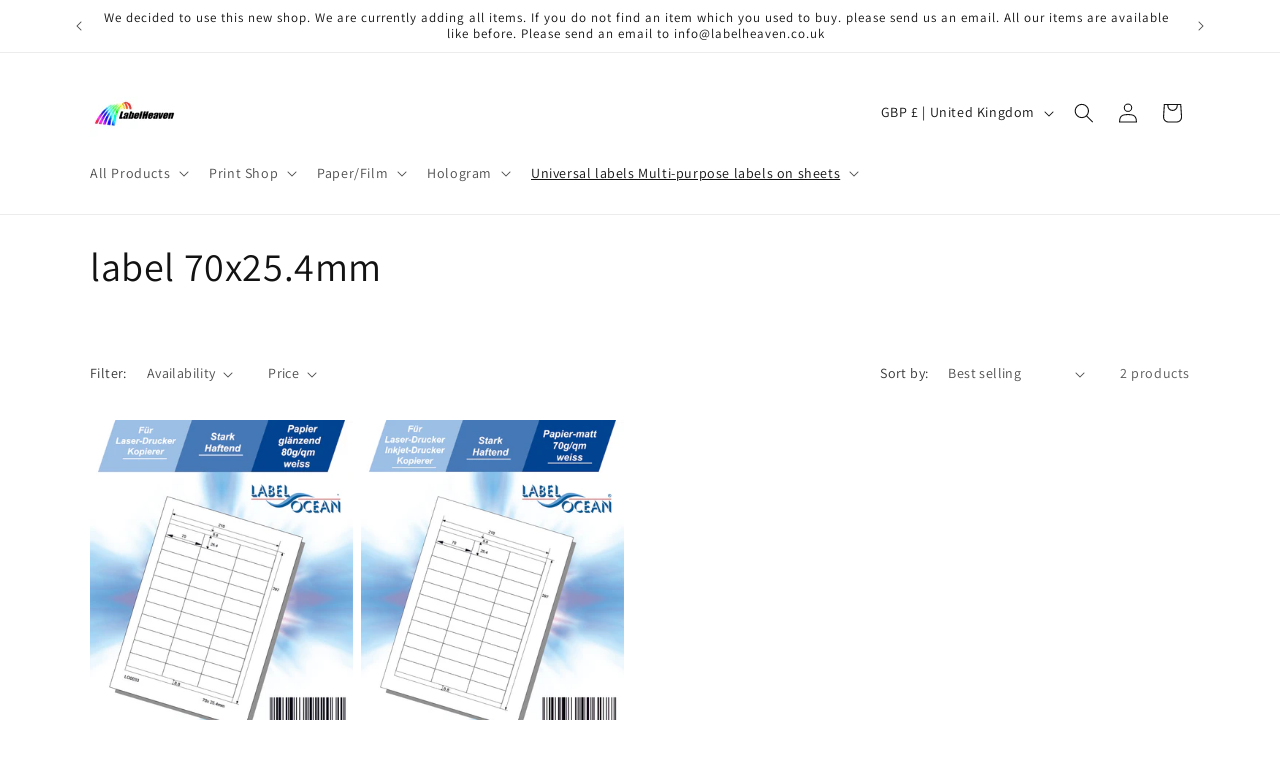

--- FILE ---
content_type: text/html; charset=utf-8
request_url: https://www.labelheaven.co.uk/collections/label-70x25-4mm
body_size: 37556
content:
<!doctype html>
<html class="no-js" lang="en">
  <head>
    <meta charset="utf-8">
    <meta http-equiv="X-UA-Compatible" content="IE=edge">
    <meta name="viewport" content="width=device-width,initial-scale=1">
    <meta name="theme-color" content="">
    <link rel="canonical" href="https://www.labelheaven.co.uk/collections/label-70x25-4mm"><link rel="preconnect" href="https://fonts.shopifycdn.com" crossorigin><title>
      label 70x25.4mm
 &ndash; LabelHeaven</title>

    

    

<meta property="og:site_name" content="LabelHeaven">
<meta property="og:url" content="https://www.labelheaven.co.uk/collections/label-70x25-4mm">
<meta property="og:title" content="label 70x25.4mm">
<meta property="og:type" content="website">
<meta property="og:description" content="LabelHeaven"><meta property="og:image" content="http://www.labelheaven.co.uk/cdn/shop/files/labelheavenlogo.gif?height=628&pad_color=ffffff&v=1701461737&width=1200">
  <meta property="og:image:secure_url" content="https://www.labelheaven.co.uk/cdn/shop/files/labelheavenlogo.gif?height=628&pad_color=ffffff&v=1701461737&width=1200">
  <meta property="og:image:width" content="1200">
  <meta property="og:image:height" content="628"><meta name="twitter:card" content="summary_large_image">
<meta name="twitter:title" content="label 70x25.4mm">
<meta name="twitter:description" content="LabelHeaven">


    <script src="//www.labelheaven.co.uk/cdn/shop/t/1/assets/constants.js?v=58251544750838685771693493089" defer="defer"></script>
    <script src="//www.labelheaven.co.uk/cdn/shop/t/1/assets/pubsub.js?v=158357773527763999511693493105" defer="defer"></script>
    <script src="//www.labelheaven.co.uk/cdn/shop/t/1/assets/global.js?v=54939145903281508041693493092" defer="defer"></script><script src="//www.labelheaven.co.uk/cdn/shop/t/1/assets/animations.js?v=88693664871331136111693493053" defer="defer"></script><script>window.performance && window.performance.mark && window.performance.mark('shopify.content_for_header.start');</script><meta id="shopify-digital-wallet" name="shopify-digital-wallet" content="/77926760792/digital_wallets/dialog">
<meta name="shopify-checkout-api-token" content="7ef0962be5fc164332ddc96d2c09a580">
<meta id="in-context-paypal-metadata" data-shop-id="77926760792" data-venmo-supported="false" data-environment="production" data-locale="en_US" data-paypal-v4="true" data-currency="GBP">
<link rel="alternate" type="application/atom+xml" title="Feed" href="/collections/label-70x25-4mm.atom" />
<link rel="alternate" type="application/json+oembed" href="https://www.labelheaven.co.uk/collections/label-70x25-4mm.oembed">
<script async="async" src="/checkouts/internal/preloads.js?locale=en-GB"></script>
<script id="shopify-features" type="application/json">{"accessToken":"7ef0962be5fc164332ddc96d2c09a580","betas":["rich-media-storefront-analytics"],"domain":"www.labelheaven.co.uk","predictiveSearch":true,"shopId":77926760792,"locale":"en"}</script>
<script>var Shopify = Shopify || {};
Shopify.shop = "d18c31.myshopify.com";
Shopify.locale = "en";
Shopify.currency = {"active":"GBP","rate":"1.0"};
Shopify.country = "GB";
Shopify.theme = {"name":"Dawn","id":156564750680,"schema_name":"Dawn","schema_version":"11.0.0","theme_store_id":887,"role":"main"};
Shopify.theme.handle = "null";
Shopify.theme.style = {"id":null,"handle":null};
Shopify.cdnHost = "www.labelheaven.co.uk/cdn";
Shopify.routes = Shopify.routes || {};
Shopify.routes.root = "/";</script>
<script type="module">!function(o){(o.Shopify=o.Shopify||{}).modules=!0}(window);</script>
<script>!function(o){function n(){var o=[];function n(){o.push(Array.prototype.slice.apply(arguments))}return n.q=o,n}var t=o.Shopify=o.Shopify||{};t.loadFeatures=n(),t.autoloadFeatures=n()}(window);</script>
<script id="shop-js-analytics" type="application/json">{"pageType":"collection"}</script>
<script defer="defer" async type="module" src="//www.labelheaven.co.uk/cdn/shopifycloud/shop-js/modules/v2/client.init-shop-cart-sync_BdyHc3Nr.en.esm.js"></script>
<script defer="defer" async type="module" src="//www.labelheaven.co.uk/cdn/shopifycloud/shop-js/modules/v2/chunk.common_Daul8nwZ.esm.js"></script>
<script type="module">
  await import("//www.labelheaven.co.uk/cdn/shopifycloud/shop-js/modules/v2/client.init-shop-cart-sync_BdyHc3Nr.en.esm.js");
await import("//www.labelheaven.co.uk/cdn/shopifycloud/shop-js/modules/v2/chunk.common_Daul8nwZ.esm.js");

  window.Shopify.SignInWithShop?.initShopCartSync?.({"fedCMEnabled":true,"windoidEnabled":true});

</script>
<script id="__st">var __st={"a":77926760792,"offset":0,"reqid":"11f3190f-817a-437c-b6c3-b5e109308bdb-1768987583","pageurl":"www.labelheaven.co.uk\/collections\/label-70x25-4mm","u":"9781f1ced50e","p":"collection","rtyp":"collection","rid":610114109784};</script>
<script>window.ShopifyPaypalV4VisibilityTracking = true;</script>
<script id="captcha-bootstrap">!function(){'use strict';const t='contact',e='account',n='new_comment',o=[[t,t],['blogs',n],['comments',n],[t,'customer']],c=[[e,'customer_login'],[e,'guest_login'],[e,'recover_customer_password'],[e,'create_customer']],r=t=>t.map((([t,e])=>`form[action*='/${t}']:not([data-nocaptcha='true']) input[name='form_type'][value='${e}']`)).join(','),a=t=>()=>t?[...document.querySelectorAll(t)].map((t=>t.form)):[];function s(){const t=[...o],e=r(t);return a(e)}const i='password',u='form_key',d=['recaptcha-v3-token','g-recaptcha-response','h-captcha-response',i],f=()=>{try{return window.sessionStorage}catch{return}},m='__shopify_v',_=t=>t.elements[u];function p(t,e,n=!1){try{const o=window.sessionStorage,c=JSON.parse(o.getItem(e)),{data:r}=function(t){const{data:e,action:n}=t;return t[m]||n?{data:e,action:n}:{data:t,action:n}}(c);for(const[e,n]of Object.entries(r))t.elements[e]&&(t.elements[e].value=n);n&&o.removeItem(e)}catch(o){console.error('form repopulation failed',{error:o})}}const l='form_type',E='cptcha';function T(t){t.dataset[E]=!0}const w=window,h=w.document,L='Shopify',v='ce_forms',y='captcha';let A=!1;((t,e)=>{const n=(g='f06e6c50-85a8-45c8-87d0-21a2b65856fe',I='https://cdn.shopify.com/shopifycloud/storefront-forms-hcaptcha/ce_storefront_forms_captcha_hcaptcha.v1.5.2.iife.js',D={infoText:'Protected by hCaptcha',privacyText:'Privacy',termsText:'Terms'},(t,e,n)=>{const o=w[L][v],c=o.bindForm;if(c)return c(t,g,e,D).then(n);var r;o.q.push([[t,g,e,D],n]),r=I,A||(h.body.append(Object.assign(h.createElement('script'),{id:'captcha-provider',async:!0,src:r})),A=!0)});var g,I,D;w[L]=w[L]||{},w[L][v]=w[L][v]||{},w[L][v].q=[],w[L][y]=w[L][y]||{},w[L][y].protect=function(t,e){n(t,void 0,e),T(t)},Object.freeze(w[L][y]),function(t,e,n,w,h,L){const[v,y,A,g]=function(t,e,n){const i=e?o:[],u=t?c:[],d=[...i,...u],f=r(d),m=r(i),_=r(d.filter((([t,e])=>n.includes(e))));return[a(f),a(m),a(_),s()]}(w,h,L),I=t=>{const e=t.target;return e instanceof HTMLFormElement?e:e&&e.form},D=t=>v().includes(t);t.addEventListener('submit',(t=>{const e=I(t);if(!e)return;const n=D(e)&&!e.dataset.hcaptchaBound&&!e.dataset.recaptchaBound,o=_(e),c=g().includes(e)&&(!o||!o.value);(n||c)&&t.preventDefault(),c&&!n&&(function(t){try{if(!f())return;!function(t){const e=f();if(!e)return;const n=_(t);if(!n)return;const o=n.value;o&&e.removeItem(o)}(t);const e=Array.from(Array(32),(()=>Math.random().toString(36)[2])).join('');!function(t,e){_(t)||t.append(Object.assign(document.createElement('input'),{type:'hidden',name:u})),t.elements[u].value=e}(t,e),function(t,e){const n=f();if(!n)return;const o=[...t.querySelectorAll(`input[type='${i}']`)].map((({name:t})=>t)),c=[...d,...o],r={};for(const[a,s]of new FormData(t).entries())c.includes(a)||(r[a]=s);n.setItem(e,JSON.stringify({[m]:1,action:t.action,data:r}))}(t,e)}catch(e){console.error('failed to persist form',e)}}(e),e.submit())}));const S=(t,e)=>{t&&!t.dataset[E]&&(n(t,e.some((e=>e===t))),T(t))};for(const o of['focusin','change'])t.addEventListener(o,(t=>{const e=I(t);D(e)&&S(e,y())}));const B=e.get('form_key'),M=e.get(l),P=B&&M;t.addEventListener('DOMContentLoaded',(()=>{const t=y();if(P)for(const e of t)e.elements[l].value===M&&p(e,B);[...new Set([...A(),...v().filter((t=>'true'===t.dataset.shopifyCaptcha))])].forEach((e=>S(e,t)))}))}(h,new URLSearchParams(w.location.search),n,t,e,['guest_login'])})(!0,!0)}();</script>
<script integrity="sha256-4kQ18oKyAcykRKYeNunJcIwy7WH5gtpwJnB7kiuLZ1E=" data-source-attribution="shopify.loadfeatures" defer="defer" src="//www.labelheaven.co.uk/cdn/shopifycloud/storefront/assets/storefront/load_feature-a0a9edcb.js" crossorigin="anonymous"></script>
<script data-source-attribution="shopify.dynamic_checkout.dynamic.init">var Shopify=Shopify||{};Shopify.PaymentButton=Shopify.PaymentButton||{isStorefrontPortableWallets:!0,init:function(){window.Shopify.PaymentButton.init=function(){};var t=document.createElement("script");t.src="https://www.labelheaven.co.uk/cdn/shopifycloud/portable-wallets/latest/portable-wallets.en.js",t.type="module",document.head.appendChild(t)}};
</script>
<script data-source-attribution="shopify.dynamic_checkout.buyer_consent">
  function portableWalletsHideBuyerConsent(e){var t=document.getElementById("shopify-buyer-consent"),n=document.getElementById("shopify-subscription-policy-button");t&&n&&(t.classList.add("hidden"),t.setAttribute("aria-hidden","true"),n.removeEventListener("click",e))}function portableWalletsShowBuyerConsent(e){var t=document.getElementById("shopify-buyer-consent"),n=document.getElementById("shopify-subscription-policy-button");t&&n&&(t.classList.remove("hidden"),t.removeAttribute("aria-hidden"),n.addEventListener("click",e))}window.Shopify?.PaymentButton&&(window.Shopify.PaymentButton.hideBuyerConsent=portableWalletsHideBuyerConsent,window.Shopify.PaymentButton.showBuyerConsent=portableWalletsShowBuyerConsent);
</script>
<script data-source-attribution="shopify.dynamic_checkout.cart.bootstrap">document.addEventListener("DOMContentLoaded",(function(){function t(){return document.querySelector("shopify-accelerated-checkout-cart, shopify-accelerated-checkout")}if(t())Shopify.PaymentButton.init();else{new MutationObserver((function(e,n){t()&&(Shopify.PaymentButton.init(),n.disconnect())})).observe(document.body,{childList:!0,subtree:!0})}}));
</script>
<link id="shopify-accelerated-checkout-styles" rel="stylesheet" media="screen" href="https://www.labelheaven.co.uk/cdn/shopifycloud/portable-wallets/latest/accelerated-checkout-backwards-compat.css" crossorigin="anonymous">
<style id="shopify-accelerated-checkout-cart">
        #shopify-buyer-consent {
  margin-top: 1em;
  display: inline-block;
  width: 100%;
}

#shopify-buyer-consent.hidden {
  display: none;
}

#shopify-subscription-policy-button {
  background: none;
  border: none;
  padding: 0;
  text-decoration: underline;
  font-size: inherit;
  cursor: pointer;
}

#shopify-subscription-policy-button::before {
  box-shadow: none;
}

      </style>
<script id="sections-script" data-sections="header" defer="defer" src="//www.labelheaven.co.uk/cdn/shop/t/1/compiled_assets/scripts.js?v=3154"></script>
<script>window.performance && window.performance.mark && window.performance.mark('shopify.content_for_header.end');</script>


    <style data-shopify>
      @font-face {
  font-family: Assistant;
  font-weight: 400;
  font-style: normal;
  font-display: swap;
  src: url("//www.labelheaven.co.uk/cdn/fonts/assistant/assistant_n4.9120912a469cad1cc292572851508ca49d12e768.woff2") format("woff2"),
       url("//www.labelheaven.co.uk/cdn/fonts/assistant/assistant_n4.6e9875ce64e0fefcd3f4446b7ec9036b3ddd2985.woff") format("woff");
}

      @font-face {
  font-family: Assistant;
  font-weight: 700;
  font-style: normal;
  font-display: swap;
  src: url("//www.labelheaven.co.uk/cdn/fonts/assistant/assistant_n7.bf44452348ec8b8efa3aa3068825305886b1c83c.woff2") format("woff2"),
       url("//www.labelheaven.co.uk/cdn/fonts/assistant/assistant_n7.0c887fee83f6b3bda822f1150b912c72da0f7b64.woff") format("woff");
}

      
      
      @font-face {
  font-family: Assistant;
  font-weight: 400;
  font-style: normal;
  font-display: swap;
  src: url("//www.labelheaven.co.uk/cdn/fonts/assistant/assistant_n4.9120912a469cad1cc292572851508ca49d12e768.woff2") format("woff2"),
       url("//www.labelheaven.co.uk/cdn/fonts/assistant/assistant_n4.6e9875ce64e0fefcd3f4446b7ec9036b3ddd2985.woff") format("woff");
}


      
        :root,
        .color-background-1 {
          --color-background: 255,255,255;
        
          --gradient-background: #ffffff;
        
        --color-foreground: 18,18,18;
        --color-shadow: 18,18,18;
        --color-button: 18,18,18;
        --color-button-text: 255,255,255;
        --color-secondary-button: 255,255,255;
        --color-secondary-button-text: 18,18,18;
        --color-link: 18,18,18;
        --color-badge-foreground: 18,18,18;
        --color-badge-background: 255,255,255;
        --color-badge-border: 18,18,18;
        --payment-terms-background-color: rgb(255 255 255);
      }
      
        
        .color-background-2 {
          --color-background: 243,243,243;
        
          --gradient-background: #f3f3f3;
        
        --color-foreground: 18,18,18;
        --color-shadow: 18,18,18;
        --color-button: 18,18,18;
        --color-button-text: 243,243,243;
        --color-secondary-button: 243,243,243;
        --color-secondary-button-text: 18,18,18;
        --color-link: 18,18,18;
        --color-badge-foreground: 18,18,18;
        --color-badge-background: 243,243,243;
        --color-badge-border: 18,18,18;
        --payment-terms-background-color: rgb(243 243 243);
      }
      
        
        .color-inverse {
          --color-background: 36,40,51;
        
          --gradient-background: #242833;
        
        --color-foreground: 255,255,255;
        --color-shadow: 18,18,18;
        --color-button: 255,255,255;
        --color-button-text: 0,0,0;
        --color-secondary-button: 36,40,51;
        --color-secondary-button-text: 255,255,255;
        --color-link: 255,255,255;
        --color-badge-foreground: 255,255,255;
        --color-badge-background: 36,40,51;
        --color-badge-border: 255,255,255;
        --payment-terms-background-color: rgb(36 40 51);
      }
      
        
        .color-accent-1 {
          --color-background: 18,18,18;
        
          --gradient-background: #121212;
        
        --color-foreground: 255,255,255;
        --color-shadow: 18,18,18;
        --color-button: 255,255,255;
        --color-button-text: 18,18,18;
        --color-secondary-button: 18,18,18;
        --color-secondary-button-text: 255,255,255;
        --color-link: 255,255,255;
        --color-badge-foreground: 255,255,255;
        --color-badge-background: 18,18,18;
        --color-badge-border: 255,255,255;
        --payment-terms-background-color: rgb(18 18 18);
      }
      
        
        .color-accent-2 {
          --color-background: 51,79,180;
        
          --gradient-background: #334fb4;
        
        --color-foreground: 255,255,255;
        --color-shadow: 18,18,18;
        --color-button: 255,255,255;
        --color-button-text: 51,79,180;
        --color-secondary-button: 51,79,180;
        --color-secondary-button-text: 255,255,255;
        --color-link: 255,255,255;
        --color-badge-foreground: 255,255,255;
        --color-badge-background: 51,79,180;
        --color-badge-border: 255,255,255;
        --payment-terms-background-color: rgb(51 79 180);
      }
      

      body, .color-background-1, .color-background-2, .color-inverse, .color-accent-1, .color-accent-2 {
        color: rgba(var(--color-foreground), 0.75);
        background-color: rgb(var(--color-background));
      }

      :root {
        --font-body-family: Assistant, sans-serif;
        --font-body-style: normal;
        --font-body-weight: 400;
        --font-body-weight-bold: 700;

        --font-heading-family: Assistant, sans-serif;
        --font-heading-style: normal;
        --font-heading-weight: 400;

        --font-body-scale: 1.0;
        --font-heading-scale: 1.0;

        --media-padding: px;
        --media-border-opacity: 0.05;
        --media-border-width: 1px;
        --media-radius: 0px;
        --media-shadow-opacity: 0.0;
        --media-shadow-horizontal-offset: 0px;
        --media-shadow-vertical-offset: 4px;
        --media-shadow-blur-radius: 5px;
        --media-shadow-visible: 0;

        --page-width: 120rem;
        --page-width-margin: 0rem;

        --product-card-image-padding: 0.0rem;
        --product-card-corner-radius: 0.0rem;
        --product-card-text-alignment: left;
        --product-card-border-width: 0.0rem;
        --product-card-border-opacity: 0.1;
        --product-card-shadow-opacity: 0.0;
        --product-card-shadow-visible: 0;
        --product-card-shadow-horizontal-offset: 0.0rem;
        --product-card-shadow-vertical-offset: 0.4rem;
        --product-card-shadow-blur-radius: 0.5rem;

        --collection-card-image-padding: 0.0rem;
        --collection-card-corner-radius: 0.0rem;
        --collection-card-text-alignment: left;
        --collection-card-border-width: 0.0rem;
        --collection-card-border-opacity: 0.1;
        --collection-card-shadow-opacity: 0.0;
        --collection-card-shadow-visible: 0;
        --collection-card-shadow-horizontal-offset: 0.0rem;
        --collection-card-shadow-vertical-offset: 0.4rem;
        --collection-card-shadow-blur-radius: 0.5rem;

        --blog-card-image-padding: 0.0rem;
        --blog-card-corner-radius: 0.0rem;
        --blog-card-text-alignment: left;
        --blog-card-border-width: 0.0rem;
        --blog-card-border-opacity: 0.1;
        --blog-card-shadow-opacity: 0.0;
        --blog-card-shadow-visible: 0;
        --blog-card-shadow-horizontal-offset: 0.0rem;
        --blog-card-shadow-vertical-offset: 0.4rem;
        --blog-card-shadow-blur-radius: 0.5rem;

        --badge-corner-radius: 4.0rem;

        --popup-border-width: 1px;
        --popup-border-opacity: 0.1;
        --popup-corner-radius: 0px;
        --popup-shadow-opacity: 0.05;
        --popup-shadow-horizontal-offset: 0px;
        --popup-shadow-vertical-offset: 4px;
        --popup-shadow-blur-radius: 5px;

        --drawer-border-width: 1px;
        --drawer-border-opacity: 0.1;
        --drawer-shadow-opacity: 0.0;
        --drawer-shadow-horizontal-offset: 0px;
        --drawer-shadow-vertical-offset: 4px;
        --drawer-shadow-blur-radius: 5px;

        --spacing-sections-desktop: 0px;
        --spacing-sections-mobile: 0px;

        --grid-desktop-vertical-spacing: 8px;
        --grid-desktop-horizontal-spacing: 8px;
        --grid-mobile-vertical-spacing: 4px;
        --grid-mobile-horizontal-spacing: 4px;

        --text-boxes-border-opacity: 0.1;
        --text-boxes-border-width: 0px;
        --text-boxes-radius: 0px;
        --text-boxes-shadow-opacity: 0.0;
        --text-boxes-shadow-visible: 0;
        --text-boxes-shadow-horizontal-offset: 0px;
        --text-boxes-shadow-vertical-offset: 4px;
        --text-boxes-shadow-blur-radius: 5px;

        --buttons-radius: 0px;
        --buttons-radius-outset: 0px;
        --buttons-border-width: 1px;
        --buttons-border-opacity: 1.0;
        --buttons-shadow-opacity: 0.0;
        --buttons-shadow-visible: 0;
        --buttons-shadow-horizontal-offset: 0px;
        --buttons-shadow-vertical-offset: 4px;
        --buttons-shadow-blur-radius: 5px;
        --buttons-border-offset: 0px;

        --inputs-radius: 0px;
        --inputs-border-width: 1px;
        --inputs-border-opacity: 0.55;
        --inputs-shadow-opacity: 0.0;
        --inputs-shadow-horizontal-offset: 0px;
        --inputs-margin-offset: 0px;
        --inputs-shadow-vertical-offset: 4px;
        --inputs-shadow-blur-radius: 5px;
        --inputs-radius-outset: 0px;

        --variant-pills-radius: 40px;
        --variant-pills-border-width: 1px;
        --variant-pills-border-opacity: 0.55;
        --variant-pills-shadow-opacity: 0.0;
        --variant-pills-shadow-horizontal-offset: 0px;
        --variant-pills-shadow-vertical-offset: 4px;
        --variant-pills-shadow-blur-radius: 5px;
      }

      *,
      *::before,
      *::after {
        box-sizing: inherit;
      }

      html {
        box-sizing: border-box;
        font-size: calc(var(--font-body-scale) * 62.5%);
        height: 100%;
      }

      body {
        display: grid;
        grid-template-rows: auto auto 1fr auto;
        grid-template-columns: 100%;
        min-height: 100%;
        margin: 0;
        font-size: 1.5rem;
        letter-spacing: 0.06rem;
        line-height: calc(1 + 0.8 / var(--font-body-scale));
        font-family: var(--font-body-family);
        font-style: var(--font-body-style);
        font-weight: var(--font-body-weight);
      }

      @media screen and (min-width: 750px) {
        body {
          font-size: 1.6rem;
        }
      }
    </style>

    <link href="//www.labelheaven.co.uk/cdn/shop/t/1/assets/base.css?v=165191016556652226921693493054" rel="stylesheet" type="text/css" media="all" />
<link rel="preload" as="font" href="//www.labelheaven.co.uk/cdn/fonts/assistant/assistant_n4.9120912a469cad1cc292572851508ca49d12e768.woff2" type="font/woff2" crossorigin><link rel="preload" as="font" href="//www.labelheaven.co.uk/cdn/fonts/assistant/assistant_n4.9120912a469cad1cc292572851508ca49d12e768.woff2" type="font/woff2" crossorigin><link href="//www.labelheaven.co.uk/cdn/shop/t/1/assets/component-localization-form.css?v=143319823105703127341693493073" rel="stylesheet" type="text/css" media="all" />
      <script src="//www.labelheaven.co.uk/cdn/shop/t/1/assets/localization-form.js?v=161644695336821385561693493093" defer="defer"></script><link
        rel="stylesheet"
        href="//www.labelheaven.co.uk/cdn/shop/t/1/assets/component-predictive-search.css?v=118923337488134913561693493080"
        media="print"
        onload="this.media='all'"
      ><script>
      document.documentElement.className = document.documentElement.className.replace('no-js', 'js');
      if (Shopify.designMode) {
        document.documentElement.classList.add('shopify-design-mode');
      }
    </script>
  <link href="https://monorail-edge.shopifysvc.com" rel="dns-prefetch">
<script>(function(){if ("sendBeacon" in navigator && "performance" in window) {try {var session_token_from_headers = performance.getEntriesByType('navigation')[0].serverTiming.find(x => x.name == '_s').description;} catch {var session_token_from_headers = undefined;}var session_cookie_matches = document.cookie.match(/_shopify_s=([^;]*)/);var session_token_from_cookie = session_cookie_matches && session_cookie_matches.length === 2 ? session_cookie_matches[1] : "";var session_token = session_token_from_headers || session_token_from_cookie || "";function handle_abandonment_event(e) {var entries = performance.getEntries().filter(function(entry) {return /monorail-edge.shopifysvc.com/.test(entry.name);});if (!window.abandonment_tracked && entries.length === 0) {window.abandonment_tracked = true;var currentMs = Date.now();var navigation_start = performance.timing.navigationStart;var payload = {shop_id: 77926760792,url: window.location.href,navigation_start,duration: currentMs - navigation_start,session_token,page_type: "collection"};window.navigator.sendBeacon("https://monorail-edge.shopifysvc.com/v1/produce", JSON.stringify({schema_id: "online_store_buyer_site_abandonment/1.1",payload: payload,metadata: {event_created_at_ms: currentMs,event_sent_at_ms: currentMs}}));}}window.addEventListener('pagehide', handle_abandonment_event);}}());</script>
<script id="web-pixels-manager-setup">(function e(e,d,r,n,o){if(void 0===o&&(o={}),!Boolean(null===(a=null===(i=window.Shopify)||void 0===i?void 0:i.analytics)||void 0===a?void 0:a.replayQueue)){var i,a;window.Shopify=window.Shopify||{};var t=window.Shopify;t.analytics=t.analytics||{};var s=t.analytics;s.replayQueue=[],s.publish=function(e,d,r){return s.replayQueue.push([e,d,r]),!0};try{self.performance.mark("wpm:start")}catch(e){}var l=function(){var e={modern:/Edge?\/(1{2}[4-9]|1[2-9]\d|[2-9]\d{2}|\d{4,})\.\d+(\.\d+|)|Firefox\/(1{2}[4-9]|1[2-9]\d|[2-9]\d{2}|\d{4,})\.\d+(\.\d+|)|Chrom(ium|e)\/(9{2}|\d{3,})\.\d+(\.\d+|)|(Maci|X1{2}).+ Version\/(15\.\d+|(1[6-9]|[2-9]\d|\d{3,})\.\d+)([,.]\d+|)( \(\w+\)|)( Mobile\/\w+|) Safari\/|Chrome.+OPR\/(9{2}|\d{3,})\.\d+\.\d+|(CPU[ +]OS|iPhone[ +]OS|CPU[ +]iPhone|CPU IPhone OS|CPU iPad OS)[ +]+(15[._]\d+|(1[6-9]|[2-9]\d|\d{3,})[._]\d+)([._]\d+|)|Android:?[ /-](13[3-9]|1[4-9]\d|[2-9]\d{2}|\d{4,})(\.\d+|)(\.\d+|)|Android.+Firefox\/(13[5-9]|1[4-9]\d|[2-9]\d{2}|\d{4,})\.\d+(\.\d+|)|Android.+Chrom(ium|e)\/(13[3-9]|1[4-9]\d|[2-9]\d{2}|\d{4,})\.\d+(\.\d+|)|SamsungBrowser\/([2-9]\d|\d{3,})\.\d+/,legacy:/Edge?\/(1[6-9]|[2-9]\d|\d{3,})\.\d+(\.\d+|)|Firefox\/(5[4-9]|[6-9]\d|\d{3,})\.\d+(\.\d+|)|Chrom(ium|e)\/(5[1-9]|[6-9]\d|\d{3,})\.\d+(\.\d+|)([\d.]+$|.*Safari\/(?![\d.]+ Edge\/[\d.]+$))|(Maci|X1{2}).+ Version\/(10\.\d+|(1[1-9]|[2-9]\d|\d{3,})\.\d+)([,.]\d+|)( \(\w+\)|)( Mobile\/\w+|) Safari\/|Chrome.+OPR\/(3[89]|[4-9]\d|\d{3,})\.\d+\.\d+|(CPU[ +]OS|iPhone[ +]OS|CPU[ +]iPhone|CPU IPhone OS|CPU iPad OS)[ +]+(10[._]\d+|(1[1-9]|[2-9]\d|\d{3,})[._]\d+)([._]\d+|)|Android:?[ /-](13[3-9]|1[4-9]\d|[2-9]\d{2}|\d{4,})(\.\d+|)(\.\d+|)|Mobile Safari.+OPR\/([89]\d|\d{3,})\.\d+\.\d+|Android.+Firefox\/(13[5-9]|1[4-9]\d|[2-9]\d{2}|\d{4,})\.\d+(\.\d+|)|Android.+Chrom(ium|e)\/(13[3-9]|1[4-9]\d|[2-9]\d{2}|\d{4,})\.\d+(\.\d+|)|Android.+(UC? ?Browser|UCWEB|U3)[ /]?(15\.([5-9]|\d{2,})|(1[6-9]|[2-9]\d|\d{3,})\.\d+)\.\d+|SamsungBrowser\/(5\.\d+|([6-9]|\d{2,})\.\d+)|Android.+MQ{2}Browser\/(14(\.(9|\d{2,})|)|(1[5-9]|[2-9]\d|\d{3,})(\.\d+|))(\.\d+|)|K[Aa][Ii]OS\/(3\.\d+|([4-9]|\d{2,})\.\d+)(\.\d+|)/},d=e.modern,r=e.legacy,n=navigator.userAgent;return n.match(d)?"modern":n.match(r)?"legacy":"unknown"}(),u="modern"===l?"modern":"legacy",c=(null!=n?n:{modern:"",legacy:""})[u],f=function(e){return[e.baseUrl,"/wpm","/b",e.hashVersion,"modern"===e.buildTarget?"m":"l",".js"].join("")}({baseUrl:d,hashVersion:r,buildTarget:u}),m=function(e){var d=e.version,r=e.bundleTarget,n=e.surface,o=e.pageUrl,i=e.monorailEndpoint;return{emit:function(e){var a=e.status,t=e.errorMsg,s=(new Date).getTime(),l=JSON.stringify({metadata:{event_sent_at_ms:s},events:[{schema_id:"web_pixels_manager_load/3.1",payload:{version:d,bundle_target:r,page_url:o,status:a,surface:n,error_msg:t},metadata:{event_created_at_ms:s}}]});if(!i)return console&&console.warn&&console.warn("[Web Pixels Manager] No Monorail endpoint provided, skipping logging."),!1;try{return self.navigator.sendBeacon.bind(self.navigator)(i,l)}catch(e){}var u=new XMLHttpRequest;try{return u.open("POST",i,!0),u.setRequestHeader("Content-Type","text/plain"),u.send(l),!0}catch(e){return console&&console.warn&&console.warn("[Web Pixels Manager] Got an unhandled error while logging to Monorail."),!1}}}}({version:r,bundleTarget:l,surface:e.surface,pageUrl:self.location.href,monorailEndpoint:e.monorailEndpoint});try{o.browserTarget=l,function(e){var d=e.src,r=e.async,n=void 0===r||r,o=e.onload,i=e.onerror,a=e.sri,t=e.scriptDataAttributes,s=void 0===t?{}:t,l=document.createElement("script"),u=document.querySelector("head"),c=document.querySelector("body");if(l.async=n,l.src=d,a&&(l.integrity=a,l.crossOrigin="anonymous"),s)for(var f in s)if(Object.prototype.hasOwnProperty.call(s,f))try{l.dataset[f]=s[f]}catch(e){}if(o&&l.addEventListener("load",o),i&&l.addEventListener("error",i),u)u.appendChild(l);else{if(!c)throw new Error("Did not find a head or body element to append the script");c.appendChild(l)}}({src:f,async:!0,onload:function(){if(!function(){var e,d;return Boolean(null===(d=null===(e=window.Shopify)||void 0===e?void 0:e.analytics)||void 0===d?void 0:d.initialized)}()){var d=window.webPixelsManager.init(e)||void 0;if(d){var r=window.Shopify.analytics;r.replayQueue.forEach((function(e){var r=e[0],n=e[1],o=e[2];d.publishCustomEvent(r,n,o)})),r.replayQueue=[],r.publish=d.publishCustomEvent,r.visitor=d.visitor,r.initialized=!0}}},onerror:function(){return m.emit({status:"failed",errorMsg:"".concat(f," has failed to load")})},sri:function(e){var d=/^sha384-[A-Za-z0-9+/=]+$/;return"string"==typeof e&&d.test(e)}(c)?c:"",scriptDataAttributes:o}),m.emit({status:"loading"})}catch(e){m.emit({status:"failed",errorMsg:(null==e?void 0:e.message)||"Unknown error"})}}})({shopId: 77926760792,storefrontBaseUrl: "https://www.labelheaven.co.uk",extensionsBaseUrl: "https://extensions.shopifycdn.com/cdn/shopifycloud/web-pixels-manager",monorailEndpoint: "https://monorail-edge.shopifysvc.com/unstable/produce_batch",surface: "storefront-renderer",enabledBetaFlags: ["2dca8a86"],webPixelsConfigList: [{"id":"shopify-app-pixel","configuration":"{}","eventPayloadVersion":"v1","runtimeContext":"STRICT","scriptVersion":"0450","apiClientId":"shopify-pixel","type":"APP","privacyPurposes":["ANALYTICS","MARKETING"]},{"id":"shopify-custom-pixel","eventPayloadVersion":"v1","runtimeContext":"LAX","scriptVersion":"0450","apiClientId":"shopify-pixel","type":"CUSTOM","privacyPurposes":["ANALYTICS","MARKETING"]}],isMerchantRequest: false,initData: {"shop":{"name":"LabelHeaven","paymentSettings":{"currencyCode":"GBP"},"myshopifyDomain":"d18c31.myshopify.com","countryCode":"GB","storefrontUrl":"https:\/\/www.labelheaven.co.uk"},"customer":null,"cart":null,"checkout":null,"productVariants":[],"purchasingCompany":null},},"https://www.labelheaven.co.uk/cdn","fcfee988w5aeb613cpc8e4bc33m6693e112",{"modern":"","legacy":""},{"shopId":"77926760792","storefrontBaseUrl":"https:\/\/www.labelheaven.co.uk","extensionBaseUrl":"https:\/\/extensions.shopifycdn.com\/cdn\/shopifycloud\/web-pixels-manager","surface":"storefront-renderer","enabledBetaFlags":"[\"2dca8a86\"]","isMerchantRequest":"false","hashVersion":"fcfee988w5aeb613cpc8e4bc33m6693e112","publish":"custom","events":"[[\"page_viewed\",{}],[\"collection_viewed\",{\"collection\":{\"id\":\"610114109784\",\"title\":\"label 70x25.4mm\",\"productVariants\":[{\"price\":{\"amount\":14.71,\"currencyCode\":\"GBP\"},\"product\":{\"title\":\"3300 universal labels 70x25.4mm, on 100 Din A4 sheets, glossy, self-adhesive LO-0033-80\",\"vendor\":\"LabelHeaven\",\"id\":\"8792482939224\",\"untranslatedTitle\":\"3300 universal labels 70x25.4mm, on 100 Din A4 sheets, glossy, self-adhesive LO-0033-80\",\"url\":\"\/products\/3300-universal-labels-70x25-4mm-on-100-din-a4-sheets-glossy-self-adhesive-lo-0033-80\",\"type\":\"A4 labels\"},\"id\":\"47248286089560\",\"image\":{\"src\":\"\/\/www.labelheaven.co.uk\/cdn\/shop\/files\/LO-0033-80-100.jpg?v=1737988083\"},\"sku\":null,\"title\":\"100\",\"untranslatedTitle\":\"100\"},{\"price\":{\"amount\":6.39,\"currencyCode\":\"GBP\"},\"product\":{\"title\":\"100 DIN A4 sheets 70x25.4mm 70g ES0033-70-0\",\"vendor\":\"LabelHeaven\",\"id\":\"8785737875800\",\"untranslatedTitle\":\"100 DIN A4 sheets 70x25.4mm 70g ES0033-70-0\",\"url\":\"\/products\/100-din-a4-sheets-70x25-4mm-70g-es0033-70-0\",\"type\":\"A4 labels\"},\"id\":\"47227102495064\",\"image\":{\"src\":\"\/\/www.labelheaven.co.uk\/cdn\/shop\/files\/LO-0033-70-100.jpg?v=1737823829\"},\"sku\":null,\"title\":\"100\",\"untranslatedTitle\":\"100\"}]}}]]"});</script><script>
  window.ShopifyAnalytics = window.ShopifyAnalytics || {};
  window.ShopifyAnalytics.meta = window.ShopifyAnalytics.meta || {};
  window.ShopifyAnalytics.meta.currency = 'GBP';
  var meta = {"products":[{"id":8792482939224,"gid":"gid:\/\/shopify\/Product\/8792482939224","vendor":"LabelHeaven","type":"A4 labels","handle":"3300-universal-labels-70x25-4mm-on-100-din-a4-sheets-glossy-self-adhesive-lo-0033-80","variants":[{"id":47248286089560,"price":1471,"name":"3300 universal labels 70x25.4mm, on 100 Din A4 sheets, glossy, self-adhesive LO-0033-80 - 100","public_title":"100","sku":null},{"id":47248286122328,"price":6975,"name":"3300 universal labels 70x25.4mm, on 100 Din A4 sheets, glossy, self-adhesive LO-0033-80 - 500","public_title":"500","sku":null},{"id":47248286155096,"price":12950,"name":"3300 universal labels 70x25.4mm, on 100 Din A4 sheets, glossy, self-adhesive LO-0033-80 - 1000","public_title":"1000","sku":null},{"id":47248286187864,"price":59550,"name":"3300 universal labels 70x25.4mm, on 100 Din A4 sheets, glossy, self-adhesive LO-0033-80 - 5000","public_title":"5000","sku":null},{"id":47248286220632,"price":119100,"name":"3300 universal labels 70x25.4mm, on 100 Din A4 sheets, glossy, self-adhesive LO-0033-80 - 10000","public_title":"10000","sku":null},{"id":47248286253400,"price":595500,"name":"3300 universal labels 70x25.4mm, on 100 Din A4 sheets, glossy, self-adhesive LO-0033-80 - 50000","public_title":"50000","sku":null}],"remote":false},{"id":8785737875800,"gid":"gid:\/\/shopify\/Product\/8785737875800","vendor":"LabelHeaven","type":"A4 labels","handle":"100-din-a4-sheets-70x25-4mm-70g-es0033-70-0","variants":[{"id":47227102495064,"price":639,"name":"100 DIN A4 sheets 70x25.4mm 70g ES0033-70-0 - 100","public_title":"100","sku":null},{"id":47227102527832,"price":2640,"name":"100 DIN A4 sheets 70x25.4mm 70g ES0033-70-0 - 500","public_title":"500","sku":null},{"id":47227102560600,"price":5080,"name":"100 DIN A4 sheets 70x25.4mm 70g ES0033-70-0 - 1000","public_title":"1000","sku":null},{"id":47227102593368,"price":24850,"name":"100 DIN A4 sheets 70x25.4mm 70g ES0033-70-0 - 5000","public_title":"5000","sku":null},{"id":47227102626136,"price":49700,"name":"100 DIN A4 sheets 70x25.4mm 70g ES0033-70-0 - 10000","public_title":"10000","sku":null},{"id":47227102658904,"price":248500,"name":"100 DIN A4 sheets 70x25.4mm 70g ES0033-70-0 - 50000","public_title":"50000","sku":null}],"remote":false}],"page":{"pageType":"collection","resourceType":"collection","resourceId":610114109784,"requestId":"11f3190f-817a-437c-b6c3-b5e109308bdb-1768987583"}};
  for (var attr in meta) {
    window.ShopifyAnalytics.meta[attr] = meta[attr];
  }
</script>
<script class="analytics">
  (function () {
    var customDocumentWrite = function(content) {
      var jquery = null;

      if (window.jQuery) {
        jquery = window.jQuery;
      } else if (window.Checkout && window.Checkout.$) {
        jquery = window.Checkout.$;
      }

      if (jquery) {
        jquery('body').append(content);
      }
    };

    var hasLoggedConversion = function(token) {
      if (token) {
        return document.cookie.indexOf('loggedConversion=' + token) !== -1;
      }
      return false;
    }

    var setCookieIfConversion = function(token) {
      if (token) {
        var twoMonthsFromNow = new Date(Date.now());
        twoMonthsFromNow.setMonth(twoMonthsFromNow.getMonth() + 2);

        document.cookie = 'loggedConversion=' + token + '; expires=' + twoMonthsFromNow;
      }
    }

    var trekkie = window.ShopifyAnalytics.lib = window.trekkie = window.trekkie || [];
    if (trekkie.integrations) {
      return;
    }
    trekkie.methods = [
      'identify',
      'page',
      'ready',
      'track',
      'trackForm',
      'trackLink'
    ];
    trekkie.factory = function(method) {
      return function() {
        var args = Array.prototype.slice.call(arguments);
        args.unshift(method);
        trekkie.push(args);
        return trekkie;
      };
    };
    for (var i = 0; i < trekkie.methods.length; i++) {
      var key = trekkie.methods[i];
      trekkie[key] = trekkie.factory(key);
    }
    trekkie.load = function(config) {
      trekkie.config = config || {};
      trekkie.config.initialDocumentCookie = document.cookie;
      var first = document.getElementsByTagName('script')[0];
      var script = document.createElement('script');
      script.type = 'text/javascript';
      script.onerror = function(e) {
        var scriptFallback = document.createElement('script');
        scriptFallback.type = 'text/javascript';
        scriptFallback.onerror = function(error) {
                var Monorail = {
      produce: function produce(monorailDomain, schemaId, payload) {
        var currentMs = new Date().getTime();
        var event = {
          schema_id: schemaId,
          payload: payload,
          metadata: {
            event_created_at_ms: currentMs,
            event_sent_at_ms: currentMs
          }
        };
        return Monorail.sendRequest("https://" + monorailDomain + "/v1/produce", JSON.stringify(event));
      },
      sendRequest: function sendRequest(endpointUrl, payload) {
        // Try the sendBeacon API
        if (window && window.navigator && typeof window.navigator.sendBeacon === 'function' && typeof window.Blob === 'function' && !Monorail.isIos12()) {
          var blobData = new window.Blob([payload], {
            type: 'text/plain'
          });

          if (window.navigator.sendBeacon(endpointUrl, blobData)) {
            return true;
          } // sendBeacon was not successful

        } // XHR beacon

        var xhr = new XMLHttpRequest();

        try {
          xhr.open('POST', endpointUrl);
          xhr.setRequestHeader('Content-Type', 'text/plain');
          xhr.send(payload);
        } catch (e) {
          console.log(e);
        }

        return false;
      },
      isIos12: function isIos12() {
        return window.navigator.userAgent.lastIndexOf('iPhone; CPU iPhone OS 12_') !== -1 || window.navigator.userAgent.lastIndexOf('iPad; CPU OS 12_') !== -1;
      }
    };
    Monorail.produce('monorail-edge.shopifysvc.com',
      'trekkie_storefront_load_errors/1.1',
      {shop_id: 77926760792,
      theme_id: 156564750680,
      app_name: "storefront",
      context_url: window.location.href,
      source_url: "//www.labelheaven.co.uk/cdn/s/trekkie.storefront.cd680fe47e6c39ca5d5df5f0a32d569bc48c0f27.min.js"});

        };
        scriptFallback.async = true;
        scriptFallback.src = '//www.labelheaven.co.uk/cdn/s/trekkie.storefront.cd680fe47e6c39ca5d5df5f0a32d569bc48c0f27.min.js';
        first.parentNode.insertBefore(scriptFallback, first);
      };
      script.async = true;
      script.src = '//www.labelheaven.co.uk/cdn/s/trekkie.storefront.cd680fe47e6c39ca5d5df5f0a32d569bc48c0f27.min.js';
      first.parentNode.insertBefore(script, first);
    };
    trekkie.load(
      {"Trekkie":{"appName":"storefront","development":false,"defaultAttributes":{"shopId":77926760792,"isMerchantRequest":null,"themeId":156564750680,"themeCityHash":"2654480185464629833","contentLanguage":"en","currency":"GBP","eventMetadataId":"a4dee9f2-a9d9-4b66-a184-8b3ccf841d68"},"isServerSideCookieWritingEnabled":true,"monorailRegion":"shop_domain","enabledBetaFlags":["65f19447"]},"Session Attribution":{},"S2S":{"facebookCapiEnabled":false,"source":"trekkie-storefront-renderer","apiClientId":580111}}
    );

    var loaded = false;
    trekkie.ready(function() {
      if (loaded) return;
      loaded = true;

      window.ShopifyAnalytics.lib = window.trekkie;

      var originalDocumentWrite = document.write;
      document.write = customDocumentWrite;
      try { window.ShopifyAnalytics.merchantGoogleAnalytics.call(this); } catch(error) {};
      document.write = originalDocumentWrite;

      window.ShopifyAnalytics.lib.page(null,{"pageType":"collection","resourceType":"collection","resourceId":610114109784,"requestId":"11f3190f-817a-437c-b6c3-b5e109308bdb-1768987583","shopifyEmitted":true});

      var match = window.location.pathname.match(/checkouts\/(.+)\/(thank_you|post_purchase)/)
      var token = match? match[1]: undefined;
      if (!hasLoggedConversion(token)) {
        setCookieIfConversion(token);
        window.ShopifyAnalytics.lib.track("Viewed Product Category",{"currency":"GBP","category":"Collection: label-70x25-4mm","collectionName":"label-70x25-4mm","collectionId":610114109784,"nonInteraction":true},undefined,undefined,{"shopifyEmitted":true});
      }
    });


        var eventsListenerScript = document.createElement('script');
        eventsListenerScript.async = true;
        eventsListenerScript.src = "//www.labelheaven.co.uk/cdn/shopifycloud/storefront/assets/shop_events_listener-3da45d37.js";
        document.getElementsByTagName('head')[0].appendChild(eventsListenerScript);

})();</script>
<script
  defer
  src="https://www.labelheaven.co.uk/cdn/shopifycloud/perf-kit/shopify-perf-kit-3.0.4.min.js"
  data-application="storefront-renderer"
  data-shop-id="77926760792"
  data-render-region="gcp-us-east1"
  data-page-type="collection"
  data-theme-instance-id="156564750680"
  data-theme-name="Dawn"
  data-theme-version="11.0.0"
  data-monorail-region="shop_domain"
  data-resource-timing-sampling-rate="10"
  data-shs="true"
  data-shs-beacon="true"
  data-shs-export-with-fetch="true"
  data-shs-logs-sample-rate="1"
  data-shs-beacon-endpoint="https://www.labelheaven.co.uk/api/collect"
></script>
</head>

  <body class="gradient">
    <a class="skip-to-content-link button visually-hidden" href="#MainContent">
      Skip to content
    </a><!-- BEGIN sections: header-group -->
<div id="shopify-section-sections--20353084064088__announcement-bar" class="shopify-section shopify-section-group-header-group announcement-bar-section"><link href="//www.labelheaven.co.uk/cdn/shop/t/1/assets/component-slideshow.css?v=107725913939919748051693493085" rel="stylesheet" type="text/css" media="all" />
<link href="//www.labelheaven.co.uk/cdn/shop/t/1/assets/component-slider.css?v=114212096148022386971693493085" rel="stylesheet" type="text/css" media="all" />


<div
  class="utility-bar color-background-1 gradient utility-bar--bottom-border"
  
>
  <div class="page-width utility-bar__grid"><slideshow-component
        class="announcement-bar"
        role="region"
        aria-roledescription="Carousel"
        aria-label="Announcement bar"
      >
        <div class="announcement-bar-slider slider-buttons">
          <button
            type="button"
            class="slider-button slider-button--prev"
            name="previous"
            aria-label="Previous announcement"
            aria-controls="Slider-sections--20353084064088__announcement-bar"
          >
            <svg aria-hidden="true" focusable="false" class="icon icon-caret" viewBox="0 0 10 6">
  <path fill-rule="evenodd" clip-rule="evenodd" d="M9.354.646a.5.5 0 00-.708 0L5 4.293 1.354.646a.5.5 0 00-.708.708l4 4a.5.5 0 00.708 0l4-4a.5.5 0 000-.708z" fill="currentColor">
</svg>

          </button>
          <div
            class="grid grid--1-col slider slider--everywhere"
            id="Slider-sections--20353084064088__announcement-bar"
            aria-live="polite"
            aria-atomic="true"
            data-autoplay="false"
            data-speed="5"
          ><div
                class="slideshow__slide slider__slide grid__item grid--1-col"
                id="Slide-sections--20353084064088__announcement-bar-1"
                
                role="group"
                aria-roledescription="Announcement"
                aria-label="1 of 2"
                tabindex="-1"
              >
                <div
                  class="announcement-bar__announcement"
                  role="region"
                  aria-label="Announcement"
                  
                ><p class="announcement-bar__message h5">
                      <span>We decided to use this new shop. We are currently adding all items. If you do not find an item which you used to buy. please send us an email. All our items are available like before.  Please send an email to info@labelheaven.co.uk</span></p></div>
              </div><div
                class="slideshow__slide slider__slide grid__item grid--1-col"
                id="Slide-sections--20353084064088__announcement-bar-2"
                
                role="group"
                aria-roledescription="Announcement"
                aria-label="2 of 2"
                tabindex="-1"
              >
                <div
                  class="announcement-bar__announcement"
                  role="region"
                  aria-label="Announcement"
                  
                ><p class="announcement-bar__message h5">
                      <span>Welcome to our store</span></p></div>
              </div></div>
          <button
            type="button"
            class="slider-button slider-button--next"
            name="next"
            aria-label="Next announcement"
            aria-controls="Slider-sections--20353084064088__announcement-bar"
          >
            <svg aria-hidden="true" focusable="false" class="icon icon-caret" viewBox="0 0 10 6">
  <path fill-rule="evenodd" clip-rule="evenodd" d="M9.354.646a.5.5 0 00-.708 0L5 4.293 1.354.646a.5.5 0 00-.708.708l4 4a.5.5 0 00.708 0l4-4a.5.5 0 000-.708z" fill="currentColor">
</svg>

          </button>
        </div>
      </slideshow-component><div class="localization-wrapper">
</div>
  </div>
</div>


</div><div id="shopify-section-sections--20353084064088__header" class="shopify-section shopify-section-group-header-group section-header"><link rel="stylesheet" href="//www.labelheaven.co.uk/cdn/shop/t/1/assets/component-list-menu.css?v=151968516119678728991693493070" media="print" onload="this.media='all'">
<link rel="stylesheet" href="//www.labelheaven.co.uk/cdn/shop/t/1/assets/component-search.css?v=130382253973794904871693493083" media="print" onload="this.media='all'">
<link rel="stylesheet" href="//www.labelheaven.co.uk/cdn/shop/t/1/assets/component-menu-drawer.css?v=31331429079022630271693493075" media="print" onload="this.media='all'">
<link rel="stylesheet" href="//www.labelheaven.co.uk/cdn/shop/t/1/assets/component-cart-notification.css?v=54116361853792938221693493064" media="print" onload="this.media='all'">
<link rel="stylesheet" href="//www.labelheaven.co.uk/cdn/shop/t/1/assets/component-cart-items.css?v=63185545252468242311693493063" media="print" onload="this.media='all'"><link rel="stylesheet" href="//www.labelheaven.co.uk/cdn/shop/t/1/assets/component-price.css?v=70172745017360139101693493081" media="print" onload="this.media='all'">
  <link rel="stylesheet" href="//www.labelheaven.co.uk/cdn/shop/t/1/assets/component-loading-overlay.css?v=58800470094666109841693493072" media="print" onload="this.media='all'"><link rel="stylesheet" href="//www.labelheaven.co.uk/cdn/shop/t/1/assets/component-mega-menu.css?v=10110889665867715061693493074" media="print" onload="this.media='all'">
  <noscript><link href="//www.labelheaven.co.uk/cdn/shop/t/1/assets/component-mega-menu.css?v=10110889665867715061693493074" rel="stylesheet" type="text/css" media="all" /></noscript><noscript><link href="//www.labelheaven.co.uk/cdn/shop/t/1/assets/component-list-menu.css?v=151968516119678728991693493070" rel="stylesheet" type="text/css" media="all" /></noscript>
<noscript><link href="//www.labelheaven.co.uk/cdn/shop/t/1/assets/component-search.css?v=130382253973794904871693493083" rel="stylesheet" type="text/css" media="all" /></noscript>
<noscript><link href="//www.labelheaven.co.uk/cdn/shop/t/1/assets/component-menu-drawer.css?v=31331429079022630271693493075" rel="stylesheet" type="text/css" media="all" /></noscript>
<noscript><link href="//www.labelheaven.co.uk/cdn/shop/t/1/assets/component-cart-notification.css?v=54116361853792938221693493064" rel="stylesheet" type="text/css" media="all" /></noscript>
<noscript><link href="//www.labelheaven.co.uk/cdn/shop/t/1/assets/component-cart-items.css?v=63185545252468242311693493063" rel="stylesheet" type="text/css" media="all" /></noscript>

<style>
  header-drawer {
    justify-self: start;
    margin-left: -1.2rem;
  }@media screen and (min-width: 990px) {
      header-drawer {
        display: none;
      }
    }.menu-drawer-container {
    display: flex;
  }

  .list-menu {
    list-style: none;
    padding: 0;
    margin: 0;
  }

  .list-menu--inline {
    display: inline-flex;
    flex-wrap: wrap;
  }

  summary.list-menu__item {
    padding-right: 2.7rem;
  }

  .list-menu__item {
    display: flex;
    align-items: center;
    line-height: calc(1 + 0.3 / var(--font-body-scale));
  }

  .list-menu__item--link {
    text-decoration: none;
    padding-bottom: 1rem;
    padding-top: 1rem;
    line-height: calc(1 + 0.8 / var(--font-body-scale));
  }

  @media screen and (min-width: 750px) {
    .list-menu__item--link {
      padding-bottom: 0.5rem;
      padding-top: 0.5rem;
    }
  }
</style><style data-shopify>.header {
    padding: 10px 3rem 10px 3rem;
  }

  .section-header {
    position: sticky; /* This is for fixing a Safari z-index issue. PR #2147 */
    margin-bottom: 0px;
  }

  @media screen and (min-width: 750px) {
    .section-header {
      margin-bottom: 0px;
    }
  }

  @media screen and (min-width: 990px) {
    .header {
      padding-top: 20px;
      padding-bottom: 20px;
    }
  }</style><script src="//www.labelheaven.co.uk/cdn/shop/t/1/assets/details-disclosure.js?v=13653116266235556501693493090" defer="defer"></script>
<script src="//www.labelheaven.co.uk/cdn/shop/t/1/assets/details-modal.js?v=25581673532751508451693493091" defer="defer"></script>
<script src="//www.labelheaven.co.uk/cdn/shop/t/1/assets/cart-notification.js?v=133508293167896966491693493056" defer="defer"></script>
<script src="//www.labelheaven.co.uk/cdn/shop/t/1/assets/search-form.js?v=133129549252120666541693493112" defer="defer"></script><svg xmlns="http://www.w3.org/2000/svg" class="hidden">
  <symbol id="icon-search" viewbox="0 0 18 19" fill="none">
    <path fill-rule="evenodd" clip-rule="evenodd" d="M11.03 11.68A5.784 5.784 0 112.85 3.5a5.784 5.784 0 018.18 8.18zm.26 1.12a6.78 6.78 0 11.72-.7l5.4 5.4a.5.5 0 11-.71.7l-5.41-5.4z" fill="currentColor"/>
  </symbol>

  <symbol id="icon-reset" class="icon icon-close"  fill="none" viewBox="0 0 18 18" stroke="currentColor">
    <circle r="8.5" cy="9" cx="9" stroke-opacity="0.2"/>
    <path d="M6.82972 6.82915L1.17193 1.17097" stroke-linecap="round" stroke-linejoin="round" transform="translate(5 5)"/>
    <path d="M1.22896 6.88502L6.77288 1.11523" stroke-linecap="round" stroke-linejoin="round" transform="translate(5 5)"/>
  </symbol>

  <symbol id="icon-close" class="icon icon-close" fill="none" viewBox="0 0 18 17">
    <path d="M.865 15.978a.5.5 0 00.707.707l7.433-7.431 7.579 7.282a.501.501 0 00.846-.37.5.5 0 00-.153-.351L9.712 8.546l7.417-7.416a.5.5 0 10-.707-.708L8.991 7.853 1.413.573a.5.5 0 10-.693.72l7.563 7.268-7.418 7.417z" fill="currentColor">
  </symbol>
</svg><sticky-header data-sticky-type="on-scroll-up" class="header-wrapper color-background-1 gradient header-wrapper--border-bottom"><header class="header header--top-left header--mobile-center page-width header--has-menu header--has-account header--has-localizations">

<header-drawer data-breakpoint="tablet">
  <details id="Details-menu-drawer-container" class="menu-drawer-container">
    <summary
      class="header__icon header__icon--menu header__icon--summary link focus-inset"
      aria-label="Menu"
    >
      <span>
        <svg
  xmlns="http://www.w3.org/2000/svg"
  aria-hidden="true"
  focusable="false"
  class="icon icon-hamburger"
  fill="none"
  viewBox="0 0 18 16"
>
  <path d="M1 .5a.5.5 0 100 1h15.71a.5.5 0 000-1H1zM.5 8a.5.5 0 01.5-.5h15.71a.5.5 0 010 1H1A.5.5 0 01.5 8zm0 7a.5.5 0 01.5-.5h15.71a.5.5 0 010 1H1a.5.5 0 01-.5-.5z" fill="currentColor">
</svg>

        <svg
  xmlns="http://www.w3.org/2000/svg"
  aria-hidden="true"
  focusable="false"
  class="icon icon-close"
  fill="none"
  viewBox="0 0 18 17"
>
  <path d="M.865 15.978a.5.5 0 00.707.707l7.433-7.431 7.579 7.282a.501.501 0 00.846-.37.5.5 0 00-.153-.351L9.712 8.546l7.417-7.416a.5.5 0 10-.707-.708L8.991 7.853 1.413.573a.5.5 0 10-.693.72l7.563 7.268-7.418 7.417z" fill="currentColor">
</svg>

      </span>
    </summary>
    <div id="menu-drawer" class="gradient menu-drawer motion-reduce color-background-1">
      <div class="menu-drawer__inner-container">
        <div class="menu-drawer__navigation-container">
          <nav class="menu-drawer__navigation">
            <ul class="menu-drawer__menu has-submenu list-menu" role="list"><li><details id="Details-menu-drawer-menu-item-1">
                      <summary
                        id="HeaderDrawer-all-products"
                        class="menu-drawer__menu-item list-menu__item link link--text focus-inset"
                      >
                        All Products
                        <svg
  viewBox="0 0 14 10"
  fill="none"
  aria-hidden="true"
  focusable="false"
  class="icon icon-arrow"
  xmlns="http://www.w3.org/2000/svg"
>
  <path fill-rule="evenodd" clip-rule="evenodd" d="M8.537.808a.5.5 0 01.817-.162l4 4a.5.5 0 010 .708l-4 4a.5.5 0 11-.708-.708L11.793 5.5H1a.5.5 0 010-1h10.793L8.646 1.354a.5.5 0 01-.109-.546z" fill="currentColor">
</svg>

                        <svg aria-hidden="true" focusable="false" class="icon icon-caret" viewBox="0 0 10 6">
  <path fill-rule="evenodd" clip-rule="evenodd" d="M9.354.646a.5.5 0 00-.708 0L5 4.293 1.354.646a.5.5 0 00-.708.708l4 4a.5.5 0 00.708 0l4-4a.5.5 0 000-.708z" fill="currentColor">
</svg>

                      </summary>
                      <div
                        id="link-all-products"
                        class="menu-drawer__submenu has-submenu gradient motion-reduce"
                        tabindex="-1"
                      >
                        <div class="menu-drawer__inner-submenu">
                          <button class="menu-drawer__close-button link link--text focus-inset" aria-expanded="true">
                            <svg
  viewBox="0 0 14 10"
  fill="none"
  aria-hidden="true"
  focusable="false"
  class="icon icon-arrow"
  xmlns="http://www.w3.org/2000/svg"
>
  <path fill-rule="evenodd" clip-rule="evenodd" d="M8.537.808a.5.5 0 01.817-.162l4 4a.5.5 0 010 .708l-4 4a.5.5 0 11-.708-.708L11.793 5.5H1a.5.5 0 010-1h10.793L8.646 1.354a.5.5 0 01-.109-.546z" fill="currentColor">
</svg>

                            All Products
                          </button>
                          <ul class="menu-drawer__menu list-menu" role="list" tabindex="-1"><li><details id="Details-menu-drawer-all-products-a-f">
                                    <summary
                                      id="HeaderDrawer-all-products-a-f"
                                      class="menu-drawer__menu-item link link--text list-menu__item focus-inset"
                                    >
                                      A-F
                                      <svg
  viewBox="0 0 14 10"
  fill="none"
  aria-hidden="true"
  focusable="false"
  class="icon icon-arrow"
  xmlns="http://www.w3.org/2000/svg"
>
  <path fill-rule="evenodd" clip-rule="evenodd" d="M8.537.808a.5.5 0 01.817-.162l4 4a.5.5 0 010 .708l-4 4a.5.5 0 11-.708-.708L11.793 5.5H1a.5.5 0 010-1h10.793L8.646 1.354a.5.5 0 01-.109-.546z" fill="currentColor">
</svg>

                                      <svg aria-hidden="true" focusable="false" class="icon icon-caret" viewBox="0 0 10 6">
  <path fill-rule="evenodd" clip-rule="evenodd" d="M9.354.646a.5.5 0 00-.708 0L5 4.293 1.354.646a.5.5 0 00-.708.708l4 4a.5.5 0 00.708 0l4-4a.5.5 0 000-.708z" fill="currentColor">
</svg>

                                    </summary>
                                    <div
                                      id="childlink-a-f"
                                      class="menu-drawer__submenu has-submenu gradient motion-reduce"
                                    >
                                      <button
                                        class="menu-drawer__close-button link link--text focus-inset"
                                        aria-expanded="true"
                                      >
                                        <svg
  viewBox="0 0 14 10"
  fill="none"
  aria-hidden="true"
  focusable="false"
  class="icon icon-arrow"
  xmlns="http://www.w3.org/2000/svg"
>
  <path fill-rule="evenodd" clip-rule="evenodd" d="M8.537.808a.5.5 0 01.817-.162l4 4a.5.5 0 010 .708l-4 4a.5.5 0 11-.708-.708L11.793 5.5H1a.5.5 0 010-1h10.793L8.646 1.354a.5.5 0 01-.109-.546z" fill="currentColor">
</svg>

                                        A-F
                                      </button>
                                      <ul
                                        class="menu-drawer__menu list-menu"
                                        role="list"
                                        tabindex="-1"
                                      ><li>
                                            <a
                                              id="HeaderDrawer-all-products-a-f-a4-sticker-sheets-etikettenworld-matte-70g"
                                              href="/collections/a4-sticker-sheets-etikettenworld-matte-70g"
                                              class="menu-drawer__menu-item link link--text list-menu__item focus-inset"
                                              
                                            >
                                              A4 Sticker Sheets EtikettenWorld matte 70g
                                            </a>
                                          </li><li>
                                            <a
                                              id="HeaderDrawer-all-products-a-f-adhesive-letters-and-number-stickers-font-black-background-yellow"
                                              href="/collections/adhesive-letters-and-number-stickers-font-black-background-yellow"
                                              class="menu-drawer__menu-item link link--text list-menu__item focus-inset"
                                              
                                            >
                                              Adhesive letters and number stickers font black background yellow
                                            </a>
                                          </li><li>
                                            <a
                                              id="HeaderDrawer-all-products-a-f-adhesive-letters-and-number-stickers-font-black-background-blue"
                                              href="/collections/adhesive-letters-and-number-stickers-font-black-background-blue"
                                              class="menu-drawer__menu-item link link--text list-menu__item focus-inset"
                                              
                                            >
                                              Adhesive letters and number stickers font black background Blue
                                            </a>
                                          </li><li>
                                            <a
                                              id="HeaderDrawer-all-products-a-f-adhesive-letters-and-number-stickers-font-black-background-orange"
                                              href="/collections/adhesive-letters-and-number-stickers-font-black-background-orange"
                                              class="menu-drawer__menu-item link link--text list-menu__item focus-inset"
                                              
                                            >
                                              Adhesive letters and number stickers font black background orange
                                            </a>
                                          </li><li>
                                            <a
                                              id="HeaderDrawer-all-products-a-f-adhesive-letters-and-number-stickers-font-black-background-red"
                                              href="/collections/adhesive-letters-and-number-stickers-font-black-background-red"
                                              class="menu-drawer__menu-item link link--text list-menu__item focus-inset"
                                              
                                            >
                                              Adhesive letters and number stickers font black background Red
                                            </a>
                                          </li><li>
                                            <a
                                              id="HeaderDrawer-all-products-a-f-adhesive-letters-and-number-stickers-font-black-background-green"
                                              href="/collections/adhesive-letters-and-number-stickers-font-black-background-green"
                                              class="menu-drawer__menu-item link link--text list-menu__item focus-inset"
                                              
                                            >
                                              Adhesive letters and number stickers font black background green
                                            </a>
                                          </li><li>
                                            <a
                                              id="HeaderDrawer-all-products-a-f-alarm-sticker-material-transparent"
                                              href="/collections/alarm-sticker-material-transparent"
                                              class="menu-drawer__menu-item link link--text list-menu__item focus-inset"
                                              
                                            >
                                              Alarm sticker material: transparent
                                            </a>
                                          </li><li>
                                            <a
                                              id="HeaderDrawer-all-products-a-f-alarm-sticker-material-white-pvc-plastic"
                                              href="/collections/alarm-sticker-material-white-pvc-plastic"
                                              class="menu-drawer__menu-item link link--text list-menu__item focus-inset"
                                              
                                            >
                                              Alarm sticker material: white PVC plastic
                                            </a>
                                          </li><li>
                                            <a
                                              id="HeaderDrawer-all-products-a-f-alarm-sticker-material-matt-silver"
                                              href="/collections/alarm-sticker-material-matt-silver"
                                              class="menu-drawer__menu-item link link--text list-menu__item focus-inset"
                                              
                                            >
                                              Alarm sticker material: matt silver
                                            </a>
                                          </li><li>
                                            <a
                                              id="HeaderDrawer-all-products-a-f-bio-seal-stickers"
                                              href="/collections/bio-seal-stickers"
                                              class="menu-drawer__menu-item link link--text list-menu__item focus-inset"
                                              
                                            >
                                              Bio Seal stickers
                                            </a>
                                          </li><li>
                                            <a
                                              id="HeaderDrawer-all-products-a-f-caution-level-sticker"
                                              href="/collections/warning-level-sticker/Caution-level-sticker"
                                              class="menu-drawer__menu-item link link--text list-menu__item focus-inset"
                                              
                                            >
                                              Caution level sticker
                                            </a>
                                          </li><li>
                                            <a
                                              id="HeaderDrawer-all-products-a-f-ce-sticker-electrical-appliances-label"
                                              href="/collections/ce-sticker-electrical-appliances-label"
                                              class="menu-drawer__menu-item link link--text list-menu__item focus-inset"
                                              
                                            >
                                              CE sticker electrical appliances label
                                            </a>
                                          </li><li>
                                            <a
                                              id="HeaderDrawer-all-products-a-f-construction-site-sticker"
                                              href="/collections/construction-site-sticker"
                                              class="menu-drawer__menu-item link link--text list-menu__item focus-inset"
                                              
                                            >
                                              Construction site sticker
                                            </a>
                                          </li><li>
                                            <a
                                              id="HeaderDrawer-all-products-a-f-countries-flag-stickers"
                                              href="/collections/countries-flag-stickers"
                                              class="menu-drawer__menu-item link link--text list-menu__item focus-inset"
                                              
                                            >
                                              Countries Flag Stickers
                                            </a>
                                          </li><li>
                                            <a
                                              id="HeaderDrawer-all-products-a-f-dangerous-goods-label"
                                              href="/collections/dangerous-goods-label"
                                              class="menu-drawer__menu-item link link--text list-menu__item focus-inset"
                                              
                                            >
                                              Dangerous Goods Label
                                            </a>
                                          </li><li>
                                            <a
                                              id="HeaderDrawer-all-products-a-f-electrical-appliances-license-plate-eac-eurasian-conformity"
                                              href="/collections/electrical-appliances-license-plate-eac-eurasian-conformity"
                                              class="menu-drawer__menu-item link link--text list-menu__item focus-inset"
                                              
                                            >
                                              Electrical appliances - License plate &quot;EAC&quot; Eurasian conformity
                                            </a>
                                          </li><li>
                                            <a
                                              id="HeaderDrawer-all-products-a-f-electrical-appliances-license-plate-gs-eac-ce-combined"
                                              href="/collections/elektrische-apparaten-kentekenplaat-gs-eac-ce-gecombineerd"
                                              class="menu-drawer__menu-item link link--text list-menu__item focus-inset"
                                              
                                            >
                                              Electrical appliances - License plate  &quot;GS EAC CE&quot; combined
                                            </a>
                                          </li><li>
                                            <a
                                              id="HeaderDrawer-all-products-a-f-electrical-appliances-license-plate-pb-lead-free-sticker"
                                              href="/collections/electrical-appliances-license-plate-pb-lead-free-sticker"
                                              class="menu-drawer__menu-item link link--text list-menu__item focus-inset"
                                              
                                            >
                                              Electrical appliances - License plate &quot;PB lead free&quot; sticker
                                            </a>
                                          </li><li>
                                            <a
                                              id="HeaderDrawer-all-products-a-f-electrical-appliances-rohs-license-plate"
                                              href="/collections/electrical-appliances-rohs-license-plate"
                                              class="menu-drawer__menu-item link link--text list-menu__item focus-inset"
                                              
                                            >
                                              Electrical appliances - Rohs license plate
                                            </a>
                                          </li><li>
                                            <a
                                              id="HeaderDrawer-all-products-a-f-electrical-appliances-marking-tested-safety-gs"
                                              href="/collections/electrical-appliances-marking-tested-safety-gs"
                                              class="menu-drawer__menu-item link link--text list-menu__item focus-inset"
                                              
                                            >
                                              Electrical appliances - Marking “Tested safety GS”
                                            </a>
                                          </li><li>
                                            <a
                                              id="HeaderDrawer-all-products-a-f-electrical-appliances-weee-marking"
                                              href="/collections/electrical-appliances-weee-marking"
                                              class="menu-drawer__menu-item link link--text list-menu__item focus-inset"
                                              
                                            >
                                              Electrical appliances - WEEE marking
                                            </a>
                                          </li><li>
                                            <a
                                              id="HeaderDrawer-all-products-a-f-fragile-stickers"
                                              href="/collections/fragile-stickers"
                                              class="menu-drawer__menu-item link link--text list-menu__item focus-inset"
                                              
                                            >
                                              Fragile stickers
                                            </a>
                                          </li><li>
                                            <a
                                              id="HeaderDrawer-all-products-a-f-emergency-stickers"
                                              href="/collections/emergency-stickers"
                                              class="menu-drawer__menu-item link link--text list-menu__item focus-inset"
                                              
                                            >
                                              Emergency stickers
                                            </a>
                                          </li></ul>
                                    </div>
                                  </details></li><li><details id="Details-menu-drawer-all-products-g-k">
                                    <summary
                                      id="HeaderDrawer-all-products-g-k"
                                      class="menu-drawer__menu-item link link--text list-menu__item focus-inset"
                                    >
                                      G-K
                                      <svg
  viewBox="0 0 14 10"
  fill="none"
  aria-hidden="true"
  focusable="false"
  class="icon icon-arrow"
  xmlns="http://www.w3.org/2000/svg"
>
  <path fill-rule="evenodd" clip-rule="evenodd" d="M8.537.808a.5.5 0 01.817-.162l4 4a.5.5 0 010 .708l-4 4a.5.5 0 11-.708-.708L11.793 5.5H1a.5.5 0 010-1h10.793L8.646 1.354a.5.5 0 01-.109-.546z" fill="currentColor">
</svg>

                                      <svg aria-hidden="true" focusable="false" class="icon icon-caret" viewBox="0 0 10 6">
  <path fill-rule="evenodd" clip-rule="evenodd" d="M9.354.646a.5.5 0 00-.708 0L5 4.293 1.354.646a.5.5 0 00-.708.708l4 4a.5.5 0 00.708 0l4-4a.5.5 0 000-.708z" fill="currentColor">
</svg>

                                    </summary>
                                    <div
                                      id="childlink-g-k"
                                      class="menu-drawer__submenu has-submenu gradient motion-reduce"
                                    >
                                      <button
                                        class="menu-drawer__close-button link link--text focus-inset"
                                        aria-expanded="true"
                                      >
                                        <svg
  viewBox="0 0 14 10"
  fill="none"
  aria-hidden="true"
  focusable="false"
  class="icon icon-arrow"
  xmlns="http://www.w3.org/2000/svg"
>
  <path fill-rule="evenodd" clip-rule="evenodd" d="M8.537.808a.5.5 0 01.817-.162l4 4a.5.5 0 010 .708l-4 4a.5.5 0 11-.708-.708L11.793 5.5H1a.5.5 0 010-1h10.793L8.646 1.354a.5.5 0 01-.109-.546z" fill="currentColor">
</svg>

                                        G-K
                                      </button>
                                      <ul
                                        class="menu-drawer__menu list-menu"
                                        role="list"
                                        tabindex="-1"
                                      ><li>
                                            <a
                                              id="HeaderDrawer-all-products-g-k-ghs-sticker"
                                              href="/collections/ghs-sticker"
                                              class="menu-drawer__menu-item link link--text list-menu__item focus-inset"
                                              
                                            >
                                              GHS sticker
                                            </a>
                                          </li><li>
                                            <a
                                              id="HeaderDrawer-all-products-g-k-heart-stickers"
                                              href="/collections/heart-stickers"
                                              class="menu-drawer__menu-item link link--text list-menu__item focus-inset"
                                              
                                            >
                                              Heart stickers
                                            </a>
                                          </li><li>
                                            <a
                                              id="HeaderDrawer-all-products-g-k-hologram-stickers"
                                              href="/collections/hologram-paper"
                                              class="menu-drawer__menu-item link link--text list-menu__item focus-inset"
                                              
                                            >
                                              Hologram stickers
                                            </a>
                                          </li><li>
                                            <a
                                              id="HeaderDrawer-all-products-g-k-holograms-with-individual-printing"
                                              href="/collections/holograms-with-individual-printing"
                                              class="menu-drawer__menu-item link link--text list-menu__item focus-inset"
                                              
                                            >
                                              Holograms with individual printing
                                            </a>
                                          </li><li>
                                            <a
                                              id="HeaderDrawer-all-products-g-k-jewellery-labels-and-jewellery-tags"
                                              href="/collections/jewelry-labels-and-jewelry-tags"
                                              class="menu-drawer__menu-item link link--text list-menu__item focus-inset"
                                              
                                            >
                                              Jewellery labels and jewellery tags
                                            </a>
                                          </li><li>
                                            <a
                                              id="HeaderDrawer-all-products-g-k-keep-off-the-grass-stickers"
                                              href="/collections/no-mention-on-lawn-sticker"
                                              class="menu-drawer__menu-item link link--text list-menu__item focus-inset"
                                              
                                            >
                                              Keep off the grass stickers
                                            </a>
                                          </li></ul>
                                    </div>
                                  </details></li><li><details id="Details-menu-drawer-all-products-l-p">
                                    <summary
                                      id="HeaderDrawer-all-products-l-p"
                                      class="menu-drawer__menu-item link link--text list-menu__item focus-inset"
                                    >
                                      L-P
                                      <svg
  viewBox="0 0 14 10"
  fill="none"
  aria-hidden="true"
  focusable="false"
  class="icon icon-arrow"
  xmlns="http://www.w3.org/2000/svg"
>
  <path fill-rule="evenodd" clip-rule="evenodd" d="M8.537.808a.5.5 0 01.817-.162l4 4a.5.5 0 010 .708l-4 4a.5.5 0 11-.708-.708L11.793 5.5H1a.5.5 0 010-1h10.793L8.646 1.354a.5.5 0 01-.109-.546z" fill="currentColor">
</svg>

                                      <svg aria-hidden="true" focusable="false" class="icon icon-caret" viewBox="0 0 10 6">
  <path fill-rule="evenodd" clip-rule="evenodd" d="M9.354.646a.5.5 0 00-.708 0L5 4.293 1.354.646a.5.5 0 00-.708.708l4 4a.5.5 0 00.708 0l4-4a.5.5 0 000-.708z" fill="currentColor">
</svg>

                                    </summary>
                                    <div
                                      id="childlink-l-p"
                                      class="menu-drawer__submenu has-submenu gradient motion-reduce"
                                    >
                                      <button
                                        class="menu-drawer__close-button link link--text focus-inset"
                                        aria-expanded="true"
                                      >
                                        <svg
  viewBox="0 0 14 10"
  fill="none"
  aria-hidden="true"
  focusable="false"
  class="icon icon-arrow"
  xmlns="http://www.w3.org/2000/svg"
>
  <path fill-rule="evenodd" clip-rule="evenodd" d="M8.537.808a.5.5 0 01.817-.162l4 4a.5.5 0 010 .708l-4 4a.5.5 0 11-.708-.708L11.793 5.5H1a.5.5 0 010-1h10.793L8.646 1.354a.5.5 0 01-.109-.546z" fill="currentColor">
</svg>

                                        L-P
                                      </button>
                                      <ul
                                        class="menu-drawer__menu list-menu"
                                        role="list"
                                        tabindex="-1"
                                      ><li>
                                            <a
                                              id="HeaderDrawer-all-products-l-p-laminating-film"
                                              href="/collections/laminating-film"
                                              class="menu-drawer__menu-item link link--text list-menu__item focus-inset"
                                              
                                            >
                                              Laminating Film
                                            </a>
                                          </li><li>
                                            <a
                                              id="HeaderDrawer-all-products-l-p-lithium-sticker"
                                              href="/collections/lithium-sticker"
                                              class="menu-drawer__menu-item link link--text list-menu__item focus-inset"
                                              
                                            >
                                               Lithium sticker
                                            </a>
                                          </li><li>
                                            <a
                                              id="HeaderDrawer-all-products-l-p-loop-labels-made-of-tyvek-in-folds"
                                              href="/collections/loop-labels-made-of-tyvek-in-folds"
                                              class="menu-drawer__menu-item link link--text list-menu__item focus-inset"
                                              
                                            >
                                              Loop labels made of Tyvek in folds
                                            </a>
                                          </li><li>
                                            <a
                                              id="HeaderDrawer-all-products-l-p-loop-labels-on-roll-for-thermal-transfer-printers"
                                              href="/collections/loop-labels-on-roll-for-thermal-transfer-printers"
                                              class="menu-drawer__menu-item link link--text list-menu__item focus-inset"
                                              
                                            >
                                              Loop labels on roll for thermal transfer printers
                                            </a>
                                          </li><li>
                                            <a
                                              id="HeaderDrawer-all-products-l-p-mandatory-signs"
                                              href="/collections/commandment-stickers/Mandatory-signs"
                                              class="menu-drawer__menu-item link link--text list-menu__item focus-inset"
                                              
                                            >
                                              Mandatory signs
                                            </a>
                                          </li><li>
                                            <a
                                              id="HeaderDrawer-all-products-l-p-marking-points"
                                              href="/collections/marking-points-stickers"
                                              class="menu-drawer__menu-item link link--text list-menu__item focus-inset"
                                              
                                            >
                                              Marking points
                                            </a>
                                          </li><li>
                                            <a
                                              id="HeaderDrawer-all-products-l-p-no-access-allowed-video-surveillance"
                                              href="/collections/no-access-allowed-video-surveillance"
                                              class="menu-drawer__menu-item link link--text list-menu__item focus-inset"
                                              
                                            >
                                              No access allowed - video surveillance
                                            </a>
                                          </li><li>
                                            <a
                                              id="HeaderDrawer-all-products-l-p-no-entry-sticker"
                                              href="/collections/no-entry-sticker"
                                              class="menu-drawer__menu-item link link--text list-menu__item focus-inset"
                                              
                                            >
                                              No entry sticker
                                            </a>
                                          </li><li>
                                            <a
                                              id="HeaderDrawer-all-products-l-p-no-parking"
                                              href="/collections/no-parking"
                                              class="menu-drawer__menu-item link link--text list-menu__item focus-inset"
                                              
                                            >
                                              No parking
                                            </a>
                                          </li><li>
                                            <a
                                              id="HeaderDrawer-all-products-l-p-no-smoking-sticker"
                                              href="/collections/no-smoking-sticker"
                                              class="menu-drawer__menu-item link link--text list-menu__item focus-inset"
                                              
                                            >
                                              No smoking sticker
                                            </a>
                                          </li><li>
                                            <a
                                              id="HeaderDrawer-all-products-l-p-paper-stickers-for-office-organization"
                                              href="/collections/paper-stickers-for-office-organization"
                                              class="menu-drawer__menu-item link link--text list-menu__item focus-inset"
                                              
                                            >
                                              Paper stickers for office organization
                                            </a>
                                          </li><li>
                                            <a
                                              id="HeaderDrawer-all-products-l-p-photo-paper-etikettenplus"
                                              href="/collections/photo-paper-labelsplus"
                                              class="menu-drawer__menu-item link link--text list-menu__item focus-inset"
                                              
                                            >
                                              Photo paper EtikettenPlus
                                            </a>
                                          </li><li>
                                            <a
                                              id="HeaderDrawer-all-products-l-p-photo-paper-etiketten-star"
                                              href="/collections/photo-paper-labels-star"
                                              class="menu-drawer__menu-item link link--text list-menu__item focus-inset"
                                              
                                            >
                                              Photo paper Etiketten star
                                            </a>
                                          </li><li>
                                            <a
                                              id="HeaderDrawer-all-products-l-p-photo-paper-etikettenworld"
                                              href="/collections/photo-paper-labelsworld"
                                              class="menu-drawer__menu-item link link--text list-menu__item focus-inset"
                                              
                                            >
                                              Photo Paper EtikettenWorld
                                            </a>
                                          </li><li>
                                            <a
                                              id="HeaderDrawer-all-products-l-p-photo-paper-labelheaven"
                                              href="/collections/photo-paper-labelheaven"
                                              class="menu-drawer__menu-item link link--text list-menu__item focus-inset"
                                              
                                            >
                                              Photo paper LabelHeaven
                                            </a>
                                          </li><li>
                                            <a
                                              id="HeaderDrawer-all-products-l-p-photo-paper-labelocean"
                                              href="/collections/photo-paper-labelocean"
                                              class="menu-drawer__menu-item link link--text list-menu__item focus-inset"
                                              
                                            >
                                              Photo paper LabelOcean
                                            </a>
                                          </li><li>
                                            <a
                                              id="HeaderDrawer-all-products-l-p-photo-paper-with-hologram-background"
                                              href="/collections/photo-paper-with-hologram-background"
                                              class="menu-drawer__menu-item link link--text list-menu__item focus-inset"
                                              
                                            >
                                              Photo paper with hologram background
                                            </a>
                                          </li><li>
                                            <a
                                              id="HeaderDrawer-all-products-l-p-photo-paper-gold-silver-and-edelweiss"
                                              href="/collections/photo-paper-gold-silver-and-edelweiss"
                                              class="menu-drawer__menu-item link link--text list-menu__item focus-inset"
                                              
                                            >
                                              Photo paper gold, silver and edelweiss
                                            </a>
                                          </li><li>
                                            <a
                                              id="HeaderDrawer-all-products-l-p-plastic-stickers-for-office-organization"
                                              href="/collections/plastic-stickers-for-office-organization"
                                              class="menu-drawer__menu-item link link--text list-menu__item focus-inset"
                                              
                                            >
                                              Plastic stickers for office organization
                                            </a>
                                          </li><li>
                                            <a
                                              id="HeaderDrawer-all-products-l-p-promotion-sticker-offer-sticker-special-offer-sticker"
                                              href="/collections/promotion-sticker-offer-sticker-special-offer-sticker"
                                              class="menu-drawer__menu-item link link--text list-menu__item focus-inset"
                                              
                                            >
                                              Promotion sticker offer sticker special offer sticker
                                            </a>
                                          </li><li>
                                            <a
                                              id="HeaderDrawer-all-products-l-p-promotion-sticker-round-2"
                                              href="/collections/promotion-sticker-round-2"
                                              class="menu-drawer__menu-item link link--text list-menu__item focus-inset"
                                              
                                            >
                                              Promotion sticker round 2
                                            </a>
                                          </li><li>
                                            <a
                                              id="HeaderDrawer-all-products-l-p-promotion-sticker-rectangular"
                                              href="/collections/promotion-sticker-rectangular"
                                              class="menu-drawer__menu-item link link--text list-menu__item focus-inset"
                                              
                                            >
                                              Promotion sticker rectangular
                                            </a>
                                          </li><li>
                                            <a
                                              id="HeaderDrawer-all-products-l-p-promotional-stickers-round-star-shaped"
                                              href="/collections/promotional-stickers-round-star-shaped"
                                              class="menu-drawer__menu-item link link--text list-menu__item focus-inset"
                                              
                                            >
                                              Promotional stickers round star-shaped
                                            </a>
                                          </li><li>
                                            <a
                                              id="HeaderDrawer-all-products-l-p-please-no-advertising-stickers"
                                              href="/collections/please-no-advertising-stickers"
                                              class="menu-drawer__menu-item link link--text list-menu__item focus-inset"
                                              
                                            >
                                               Please no advertising stickers
                                            </a>
                                          </li><li>
                                            <a
                                              id="HeaderDrawer-all-products-l-p-prohibition-sticker"
                                              href="/collections/prohibition-sticker"
                                              class="menu-drawer__menu-item link link--text list-menu__item focus-inset"
                                              
                                            >
                                              Prohibition sticker
                                            </a>
                                          </li><li>
                                            <a
                                              id="HeaderDrawer-all-products-l-p-promotion-sticker-star-shaped"
                                              href="/collections/promotion-sticker-star-shaped"
                                              class="menu-drawer__menu-item link link--text list-menu__item focus-inset"
                                              
                                            >
                                              Promotion sticker star-shaped
                                            </a>
                                          </li><li>
                                            <a
                                              id="HeaderDrawer-all-products-l-p-promotion-sticker-heart-shape"
                                              href="/collections/promotion-sticker-heart-shape"
                                              class="menu-drawer__menu-item link link--text list-menu__item focus-inset"
                                              
                                            >
                                              Promotion sticker heart shape
                                            </a>
                                          </li><li>
                                            <a
                                              id="HeaderDrawer-all-products-l-p-plug-in-labels-on-a-roll-for-thermal-transfer-printers"
                                              href="/collections/plug-in-labels-on-a-roll-for-thermal-transfer-printers"
                                              class="menu-drawer__menu-item link link--text list-menu__item focus-inset"
                                              
                                            >
                                              Plug-in labels on a roll for thermal transfer printers
                                            </a>
                                          </li><li>
                                            <a
                                              id="HeaderDrawer-all-products-l-p-please-dispose-of-waste-in-the-waste-bin"
                                              href="/collections/please-dispose-of-waste-in-the-waste-bin"
                                              class="menu-drawer__menu-item link link--text list-menu__item focus-inset"
                                              
                                            >
                                              Please dispose of waste in the waste bin
                                            </a>
                                          </li><li>
                                            <a
                                              id="HeaderDrawer-all-products-l-p-promotion-sticker-square"
                                              href="/collections/promotion-sticker-square"
                                              class="menu-drawer__menu-item link link--text list-menu__item focus-inset"
                                              
                                            >
                                              Promotion sticker square
                                            </a>
                                          </li></ul>
                                    </div>
                                  </details></li><li><details id="Details-menu-drawer-all-products-q-t">
                                    <summary
                                      id="HeaderDrawer-all-products-q-t"
                                      class="menu-drawer__menu-item link link--text list-menu__item focus-inset"
                                    >
                                      Q-T
                                      <svg
  viewBox="0 0 14 10"
  fill="none"
  aria-hidden="true"
  focusable="false"
  class="icon icon-arrow"
  xmlns="http://www.w3.org/2000/svg"
>
  <path fill-rule="evenodd" clip-rule="evenodd" d="M8.537.808a.5.5 0 01.817-.162l4 4a.5.5 0 010 .708l-4 4a.5.5 0 11-.708-.708L11.793 5.5H1a.5.5 0 010-1h10.793L8.646 1.354a.5.5 0 01-.109-.546z" fill="currentColor">
</svg>

                                      <svg aria-hidden="true" focusable="false" class="icon icon-caret" viewBox="0 0 10 6">
  <path fill-rule="evenodd" clip-rule="evenodd" d="M9.354.646a.5.5 0 00-.708 0L5 4.293 1.354.646a.5.5 0 00-.708.708l4 4a.5.5 0 00.708 0l4-4a.5.5 0 000-.708z" fill="currentColor">
</svg>

                                    </summary>
                                    <div
                                      id="childlink-q-t"
                                      class="menu-drawer__submenu has-submenu gradient motion-reduce"
                                    >
                                      <button
                                        class="menu-drawer__close-button link link--text focus-inset"
                                        aria-expanded="true"
                                      >
                                        <svg
  viewBox="0 0 14 10"
  fill="none"
  aria-hidden="true"
  focusable="false"
  class="icon icon-arrow"
  xmlns="http://www.w3.org/2000/svg"
>
  <path fill-rule="evenodd" clip-rule="evenodd" d="M8.537.808a.5.5 0 01.817-.162l4 4a.5.5 0 010 .708l-4 4a.5.5 0 11-.708-.708L11.793 5.5H1a.5.5 0 010-1h10.793L8.646 1.354a.5.5 0 01-.109-.546z" fill="currentColor">
</svg>

                                        Q-T
                                      </button>
                                      <ul
                                        class="menu-drawer__menu list-menu"
                                        role="list"
                                        tabindex="-1"
                                      ><li>
                                            <a
                                              id="HeaderDrawer-all-products-q-t-recycling-stickers"
                                              href="/collections/recycling-stickers"
                                              class="menu-drawer__menu-item link link--text list-menu__item focus-inset"
                                              
                                            >
                                              Recycling stickers
                                            </a>
                                          </li><li>
                                            <a
                                              id="HeaderDrawer-all-products-q-t-ring-labels"
                                              href="/collections/jewelry-labels-and-jewelry-tags"
                                              class="menu-drawer__menu-item link link--text list-menu__item focus-inset"
                                              
                                            >
                                              Ring labels
                                            </a>
                                          </li><li>
                                            <a
                                              id="HeaderDrawer-all-products-q-t-round-promotional-sticker"
                                              href="/collections/round-promotional-sticker"
                                              class="menu-drawer__menu-item link link--text list-menu__item focus-inset"
                                              
                                            >
                                              Round promotional sticker
                                            </a>
                                          </li><li>
                                            <a
                                              id="HeaderDrawer-all-products-q-t-safety-strip-sticker"
                                              href="/collections/safety-strip-sticker"
                                              class="menu-drawer__menu-item link link--text list-menu__item focus-inset"
                                              
                                            >
                                              Safety strip sticker
                                            </a>
                                          </li><li>
                                            <a
                                              id="HeaderDrawer-all-products-q-t-sealing-labels"
                                              href="/collections/sealing-labels"
                                              class="menu-drawer__menu-item link link--text list-menu__item focus-inset"
                                              
                                            >
                                               Sealing labels
                                            </a>
                                          </li><li>
                                            <a
                                              id="HeaderDrawer-all-products-q-t-self-adhesive-photo-paper"
                                              href="/collections/self-adhesive-photo-paper"
                                              class="menu-drawer__menu-item link link--text list-menu__item focus-inset"
                                              
                                            >
                                              Self-adhesive photo paper
                                            </a>
                                          </li><li>
                                            <a
                                              id="HeaderDrawer-all-products-q-t-smiley-stickers"
                                              href="/collections/smiley-stickers"
                                              class="menu-drawer__menu-item link link--text list-menu__item focus-inset"
                                              
                                            >
                                              Smiley stickers
                                            </a>
                                          </li><li>
                                            <a
                                              id="HeaderDrawer-all-products-q-t-smiley-sticker-colorful"
                                              href="/collections/smiley-sticker-colorful"
                                              class="menu-drawer__menu-item link link--text list-menu__item focus-inset"
                                              
                                            >
                                              Smiley sticker colorful
                                            </a>
                                          </li><li>
                                            <a
                                              id="HeaderDrawer-all-products-q-t-speed-sign"
                                              href="/collections/speed-sign-8-km-h-according-to-58stvzo-speed-sign-according-to-58stvzo"
                                              class="menu-drawer__menu-item link link--text list-menu__item focus-inset"
                                              
                                            >
                                              Speed ​​sign
                                            </a>
                                          </li><li>
                                            <a
                                              id="HeaderDrawer-all-products-q-t-tire-speed-sticker"
                                              href="/collections/tire-speed-sticker"
                                              class="menu-drawer__menu-item link link--text list-menu__item focus-inset"
                                              
                                            >
                                              Tire speed sticker
                                            </a>
                                          </li><li>
                                            <a
                                              id="HeaderDrawer-all-products-q-t-thermal-direct-labels"
                                              href="/collections/thermal-direct-labels"
                                              class="menu-drawer__menu-item link link--text list-menu__item focus-inset"
                                              
                                            >
                                              Thermal direct labels
                                            </a>
                                          </li><li>
                                            <a
                                              id="HeaderDrawer-all-products-q-t-the-packaging-label-with-the-green-stip"
                                              href="/collections/the-packaging-label-with-the-green-stip"
                                              class="menu-drawer__menu-item link link--text list-menu__item focus-inset"
                                              
                                            >
                                              The packaging label with the green stip
                                            </a>
                                          </li></ul>
                                    </div>
                                  </details></li><li><details id="Details-menu-drawer-all-products-u-z">
                                    <summary
                                      id="HeaderDrawer-all-products-u-z"
                                      class="menu-drawer__menu-item link link--text list-menu__item focus-inset"
                                    >
                                      U-Z
                                      <svg
  viewBox="0 0 14 10"
  fill="none"
  aria-hidden="true"
  focusable="false"
  class="icon icon-arrow"
  xmlns="http://www.w3.org/2000/svg"
>
  <path fill-rule="evenodd" clip-rule="evenodd" d="M8.537.808a.5.5 0 01.817-.162l4 4a.5.5 0 010 .708l-4 4a.5.5 0 11-.708-.708L11.793 5.5H1a.5.5 0 010-1h10.793L8.646 1.354a.5.5 0 01-.109-.546z" fill="currentColor">
</svg>

                                      <svg aria-hidden="true" focusable="false" class="icon icon-caret" viewBox="0 0 10 6">
  <path fill-rule="evenodd" clip-rule="evenodd" d="M9.354.646a.5.5 0 00-.708 0L5 4.293 1.354.646a.5.5 0 00-.708.708l4 4a.5.5 0 00.708 0l4-4a.5.5 0 000-.708z" fill="currentColor">
</svg>

                                    </summary>
                                    <div
                                      id="childlink-u-z"
                                      class="menu-drawer__submenu has-submenu gradient motion-reduce"
                                    >
                                      <button
                                        class="menu-drawer__close-button link link--text focus-inset"
                                        aria-expanded="true"
                                      >
                                        <svg
  viewBox="0 0 14 10"
  fill="none"
  aria-hidden="true"
  focusable="false"
  class="icon icon-arrow"
  xmlns="http://www.w3.org/2000/svg"
>
  <path fill-rule="evenodd" clip-rule="evenodd" d="M8.537.808a.5.5 0 01.817-.162l4 4a.5.5 0 010 .708l-4 4a.5.5 0 11-.708-.708L11.793 5.5H1a.5.5 0 010-1h10.793L8.646 1.354a.5.5 0 01-.109-.546z" fill="currentColor">
</svg>

                                        U-Z
                                      </button>
                                      <ul
                                        class="menu-drawer__menu list-menu"
                                        role="list"
                                        tabindex="-1"
                                      ><li>
                                            <a
                                              id="HeaderDrawer-all-products-u-z-veterinarian-veterinary-sticker-veterinary-practice"
                                              href="/collections/veterinarian-veterinary-sticker-veterinary-practice"
                                              class="menu-drawer__menu-item link link--text list-menu__item focus-inset"
                                              
                                            >
                                              Veterinarian Veterinary Sticker Veterinary Practice
                                            </a>
                                          </li><li>
                                            <a
                                              id="HeaderDrawer-all-products-u-z-waste-separation-stickers"
                                              href="/collections/waste-separation-sticker"
                                              class="menu-drawer__menu-item link link--text list-menu__item focus-inset"
                                              
                                            >
                                              waste separation stickers
                                            </a>
                                          </li><li>
                                            <a
                                              id="HeaderDrawer-all-products-u-z-warning-sticker"
                                              href="/collections/warning-sticker"
                                              class="menu-drawer__menu-item link link--text list-menu__item focus-inset"
                                              
                                            >
                                              Warning sticker
                                            </a>
                                          </li></ul>
                                    </div>
                                  </details></li></ul>
                        </div>
                      </div>
                    </details></li><li><details id="Details-menu-drawer-menu-item-2">
                      <summary
                        id="HeaderDrawer-print-shop"
                        class="menu-drawer__menu-item list-menu__item link link--text focus-inset"
                      >
                        Print Shop
                        <svg
  viewBox="0 0 14 10"
  fill="none"
  aria-hidden="true"
  focusable="false"
  class="icon icon-arrow"
  xmlns="http://www.w3.org/2000/svg"
>
  <path fill-rule="evenodd" clip-rule="evenodd" d="M8.537.808a.5.5 0 01.817-.162l4 4a.5.5 0 010 .708l-4 4a.5.5 0 11-.708-.708L11.793 5.5H1a.5.5 0 010-1h10.793L8.646 1.354a.5.5 0 01-.109-.546z" fill="currentColor">
</svg>

                        <svg aria-hidden="true" focusable="false" class="icon icon-caret" viewBox="0 0 10 6">
  <path fill-rule="evenodd" clip-rule="evenodd" d="M9.354.646a.5.5 0 00-.708 0L5 4.293 1.354.646a.5.5 0 00-.708.708l4 4a.5.5 0 00.708 0l4-4a.5.5 0 000-.708z" fill="currentColor">
</svg>

                      </summary>
                      <div
                        id="link-print-shop"
                        class="menu-drawer__submenu has-submenu gradient motion-reduce"
                        tabindex="-1"
                      >
                        <div class="menu-drawer__inner-submenu">
                          <button class="menu-drawer__close-button link link--text focus-inset" aria-expanded="true">
                            <svg
  viewBox="0 0 14 10"
  fill="none"
  aria-hidden="true"
  focusable="false"
  class="icon icon-arrow"
  xmlns="http://www.w3.org/2000/svg"
>
  <path fill-rule="evenodd" clip-rule="evenodd" d="M8.537.808a.5.5 0 01.817-.162l4 4a.5.5 0 010 .708l-4 4a.5.5 0 11-.708-.708L11.793 5.5H1a.5.5 0 010-1h10.793L8.646 1.354a.5.5 0 01-.109-.546z" fill="currentColor">
</svg>

                            Print Shop
                          </button>
                          <ul class="menu-drawer__menu list-menu" role="list" tabindex="-1"><li><a
                                    id="HeaderDrawer-print-shop-print-your-text-according-to-your-wishes-matt-or-glossy"
                                    href="/collections/have-standard-stickers-printed-with-your-desired-text"
                                    class="menu-drawer__menu-item link link--text list-menu__item focus-inset"
                                    
                                  >
                                     Print your text according to your wishes matt or glossy
                                  </a></li></ul>
                        </div>
                      </div>
                    </details></li><li><details id="Details-menu-drawer-menu-item-3">
                      <summary
                        id="HeaderDrawer-paper-film"
                        class="menu-drawer__menu-item list-menu__item link link--text focus-inset"
                      >
                        Paper/Film
                        <svg
  viewBox="0 0 14 10"
  fill="none"
  aria-hidden="true"
  focusable="false"
  class="icon icon-arrow"
  xmlns="http://www.w3.org/2000/svg"
>
  <path fill-rule="evenodd" clip-rule="evenodd" d="M8.537.808a.5.5 0 01.817-.162l4 4a.5.5 0 010 .708l-4 4a.5.5 0 11-.708-.708L11.793 5.5H1a.5.5 0 010-1h10.793L8.646 1.354a.5.5 0 01-.109-.546z" fill="currentColor">
</svg>

                        <svg aria-hidden="true" focusable="false" class="icon icon-caret" viewBox="0 0 10 6">
  <path fill-rule="evenodd" clip-rule="evenodd" d="M9.354.646a.5.5 0 00-.708 0L5 4.293 1.354.646a.5.5 0 00-.708.708l4 4a.5.5 0 00.708 0l4-4a.5.5 0 000-.708z" fill="currentColor">
</svg>

                      </summary>
                      <div
                        id="link-paper-film"
                        class="menu-drawer__submenu has-submenu gradient motion-reduce"
                        tabindex="-1"
                      >
                        <div class="menu-drawer__inner-submenu">
                          <button class="menu-drawer__close-button link link--text focus-inset" aria-expanded="true">
                            <svg
  viewBox="0 0 14 10"
  fill="none"
  aria-hidden="true"
  focusable="false"
  class="icon icon-arrow"
  xmlns="http://www.w3.org/2000/svg"
>
  <path fill-rule="evenodd" clip-rule="evenodd" d="M8.537.808a.5.5 0 01.817-.162l4 4a.5.5 0 010 .708l-4 4a.5.5 0 11-.708-.708L11.793 5.5H1a.5.5 0 010-1h10.793L8.646 1.354a.5.5 0 01-.109-.546z" fill="currentColor">
</svg>

                            Paper/Film
                          </button>
                          <ul class="menu-drawer__menu list-menu" role="list" tabindex="-1"><li><details id="Details-menu-drawer-paper-film-photo-paper">
                                    <summary
                                      id="HeaderDrawer-paper-film-photo-paper"
                                      class="menu-drawer__menu-item link link--text list-menu__item focus-inset"
                                    >
                                      Photo paper
                                      <svg
  viewBox="0 0 14 10"
  fill="none"
  aria-hidden="true"
  focusable="false"
  class="icon icon-arrow"
  xmlns="http://www.w3.org/2000/svg"
>
  <path fill-rule="evenodd" clip-rule="evenodd" d="M8.537.808a.5.5 0 01.817-.162l4 4a.5.5 0 010 .708l-4 4a.5.5 0 11-.708-.708L11.793 5.5H1a.5.5 0 010-1h10.793L8.646 1.354a.5.5 0 01-.109-.546z" fill="currentColor">
</svg>

                                      <svg aria-hidden="true" focusable="false" class="icon icon-caret" viewBox="0 0 10 6">
  <path fill-rule="evenodd" clip-rule="evenodd" d="M9.354.646a.5.5 0 00-.708 0L5 4.293 1.354.646a.5.5 0 00-.708.708l4 4a.5.5 0 00.708 0l4-4a.5.5 0 000-.708z" fill="currentColor">
</svg>

                                    </summary>
                                    <div
                                      id="childlink-photo-paper"
                                      class="menu-drawer__submenu has-submenu gradient motion-reduce"
                                    >
                                      <button
                                        class="menu-drawer__close-button link link--text focus-inset"
                                        aria-expanded="true"
                                      >
                                        <svg
  viewBox="0 0 14 10"
  fill="none"
  aria-hidden="true"
  focusable="false"
  class="icon icon-arrow"
  xmlns="http://www.w3.org/2000/svg"
>
  <path fill-rule="evenodd" clip-rule="evenodd" d="M8.537.808a.5.5 0 01.817-.162l4 4a.5.5 0 010 .708l-4 4a.5.5 0 11-.708-.708L11.793 5.5H1a.5.5 0 010-1h10.793L8.646 1.354a.5.5 0 01-.109-.546z" fill="currentColor">
</svg>

                                        Photo paper
                                      </button>
                                      <ul
                                        class="menu-drawer__menu list-menu"
                                        role="list"
                                        tabindex="-1"
                                      ><li>
                                            <a
                                              id="HeaderDrawer-paper-film-photo-paper-photo-paper-labelheaven"
                                              href="/collections/photo-paper-labelheaven"
                                              class="menu-drawer__menu-item link link--text list-menu__item focus-inset"
                                              
                                            >
                                              Photo paper LabelHeaven
                                            </a>
                                          </li><li>
                                            <a
                                              id="HeaderDrawer-paper-film-photo-paper-photo-paper-etikettenworld"
                                              href="/collections/photo-paper-labelsworld"
                                              class="menu-drawer__menu-item link link--text list-menu__item focus-inset"
                                              
                                            >
                                              Photo Paper EtikettenWorld
                                            </a>
                                          </li><li>
                                            <a
                                              id="HeaderDrawer-paper-film-photo-paper-photo-paper-etiketten-star"
                                              href="/collections/photo-paper-labels-star"
                                              class="menu-drawer__menu-item link link--text list-menu__item focus-inset"
                                              
                                            >
                                              Photo paper Etiketten star
                                            </a>
                                          </li><li>
                                            <a
                                              id="HeaderDrawer-paper-film-photo-paper-photo-paper-with-hologram-background"
                                              href="/collections/photo-paper-with-hologram-background"
                                              class="menu-drawer__menu-item link link--text list-menu__item focus-inset"
                                              
                                            >
                                              Photo paper with hologram background
                                            </a>
                                          </li><li>
                                            <a
                                              id="HeaderDrawer-paper-film-photo-paper-photo-paper-labelocean"
                                              href="/collections/photo-paper-labelocean"
                                              class="menu-drawer__menu-item link link--text list-menu__item focus-inset"
                                              
                                            >
                                              Photo paper LabelOcean
                                            </a>
                                          </li><li>
                                            <a
                                              id="HeaderDrawer-paper-film-photo-paper-photo-paper-gold-silver-and-edelweiss"
                                              href="/collections/photo-paper-gold-silver-and-edelweiss"
                                              class="menu-drawer__menu-item link link--text list-menu__item focus-inset"
                                              
                                            >
                                              Photo paper gold, silver and edelweiss
                                            </a>
                                          </li><li>
                                            <a
                                              id="HeaderDrawer-paper-film-photo-paper-photo-paper-etikettenplus"
                                              href="/collections/photo-paper-labelsplus"
                                              class="menu-drawer__menu-item link link--text list-menu__item focus-inset"
                                              
                                            >
                                              Photo paper EtikettenPlus
                                            </a>
                                          </li></ul>
                                    </div>
                                  </details></li><li><details id="Details-menu-drawer-paper-film-photo-paper-bilaterally">
                                    <summary
                                      id="HeaderDrawer-paper-film-photo-paper-bilaterally"
                                      class="menu-drawer__menu-item link link--text list-menu__item focus-inset"
                                    >
                                      Photo paper bilaterally
                                      <svg
  viewBox="0 0 14 10"
  fill="none"
  aria-hidden="true"
  focusable="false"
  class="icon icon-arrow"
  xmlns="http://www.w3.org/2000/svg"
>
  <path fill-rule="evenodd" clip-rule="evenodd" d="M8.537.808a.5.5 0 01.817-.162l4 4a.5.5 0 010 .708l-4 4a.5.5 0 11-.708-.708L11.793 5.5H1a.5.5 0 010-1h10.793L8.646 1.354a.5.5 0 01-.109-.546z" fill="currentColor">
</svg>

                                      <svg aria-hidden="true" focusable="false" class="icon icon-caret" viewBox="0 0 10 6">
  <path fill-rule="evenodd" clip-rule="evenodd" d="M9.354.646a.5.5 0 00-.708 0L5 4.293 1.354.646a.5.5 0 00-.708.708l4 4a.5.5 0 00.708 0l4-4a.5.5 0 000-.708z" fill="currentColor">
</svg>

                                    </summary>
                                    <div
                                      id="childlink-photo-paper-bilaterally"
                                      class="menu-drawer__submenu has-submenu gradient motion-reduce"
                                    >
                                      <button
                                        class="menu-drawer__close-button link link--text focus-inset"
                                        aria-expanded="true"
                                      >
                                        <svg
  viewBox="0 0 14 10"
  fill="none"
  aria-hidden="true"
  focusable="false"
  class="icon icon-arrow"
  xmlns="http://www.w3.org/2000/svg"
>
  <path fill-rule="evenodd" clip-rule="evenodd" d="M8.537.808a.5.5 0 01.817-.162l4 4a.5.5 0 010 .708l-4 4a.5.5 0 11-.708-.708L11.793 5.5H1a.5.5 0 010-1h10.793L8.646 1.354a.5.5 0 01-.109-.546z" fill="currentColor">
</svg>

                                        Photo paper bilaterally
                                      </button>
                                      <ul
                                        class="menu-drawer__menu list-menu"
                                        role="list"
                                        tabindex="-1"
                                      ><li>
                                            <a
                                              id="HeaderDrawer-paper-film-photo-paper-bilaterally-photo-paper-bilaterally"
                                              href="/collections/photo-paper-bilaterally"
                                              class="menu-drawer__menu-item link link--text list-menu__item focus-inset"
                                              
                                            >
                                              Photo paper bilaterally
                                            </a>
                                          </li></ul>
                                    </div>
                                  </details></li><li><details id="Details-menu-drawer-paper-film-magnetic-photo-paper">
                                    <summary
                                      id="HeaderDrawer-paper-film-magnetic-photo-paper"
                                      class="menu-drawer__menu-item link link--text list-menu__item focus-inset"
                                    >
                                      Magnetic photo paper
                                      <svg
  viewBox="0 0 14 10"
  fill="none"
  aria-hidden="true"
  focusable="false"
  class="icon icon-arrow"
  xmlns="http://www.w3.org/2000/svg"
>
  <path fill-rule="evenodd" clip-rule="evenodd" d="M8.537.808a.5.5 0 01.817-.162l4 4a.5.5 0 010 .708l-4 4a.5.5 0 11-.708-.708L11.793 5.5H1a.5.5 0 010-1h10.793L8.646 1.354a.5.5 0 01-.109-.546z" fill="currentColor">
</svg>

                                      <svg aria-hidden="true" focusable="false" class="icon icon-caret" viewBox="0 0 10 6">
  <path fill-rule="evenodd" clip-rule="evenodd" d="M9.354.646a.5.5 0 00-.708 0L5 4.293 1.354.646a.5.5 0 00-.708.708l4 4a.5.5 0 00.708 0l4-4a.5.5 0 000-.708z" fill="currentColor">
</svg>

                                    </summary>
                                    <div
                                      id="childlink-magnetic-photo-paper"
                                      class="menu-drawer__submenu has-submenu gradient motion-reduce"
                                    >
                                      <button
                                        class="menu-drawer__close-button link link--text focus-inset"
                                        aria-expanded="true"
                                      >
                                        <svg
  viewBox="0 0 14 10"
  fill="none"
  aria-hidden="true"
  focusable="false"
  class="icon icon-arrow"
  xmlns="http://www.w3.org/2000/svg"
>
  <path fill-rule="evenodd" clip-rule="evenodd" d="M8.537.808a.5.5 0 01.817-.162l4 4a.5.5 0 010 .708l-4 4a.5.5 0 11-.708-.708L11.793 5.5H1a.5.5 0 010-1h10.793L8.646 1.354a.5.5 0 01-.109-.546z" fill="currentColor">
</svg>

                                        Magnetic photo paper
                                      </button>
                                      <ul
                                        class="menu-drawer__menu list-menu"
                                        role="list"
                                        tabindex="-1"
                                      ><li>
                                            <a
                                              id="HeaderDrawer-paper-film-magnetic-photo-paper-magnetic-photo-paper"
                                              href="/collections/magnetic-photo-paper"
                                              class="menu-drawer__menu-item link link--text list-menu__item focus-inset"
                                              
                                            >
                                              Magnetic photo paper
                                            </a>
                                          </li></ul>
                                    </div>
                                  </details></li><li><details id="Details-menu-drawer-paper-film-laminating-film">
                                    <summary
                                      id="HeaderDrawer-paper-film-laminating-film"
                                      class="menu-drawer__menu-item link link--text list-menu__item focus-inset"
                                    >
                                      Laminating film
                                      <svg
  viewBox="0 0 14 10"
  fill="none"
  aria-hidden="true"
  focusable="false"
  class="icon icon-arrow"
  xmlns="http://www.w3.org/2000/svg"
>
  <path fill-rule="evenodd" clip-rule="evenodd" d="M8.537.808a.5.5 0 01.817-.162l4 4a.5.5 0 010 .708l-4 4a.5.5 0 11-.708-.708L11.793 5.5H1a.5.5 0 010-1h10.793L8.646 1.354a.5.5 0 01-.109-.546z" fill="currentColor">
</svg>

                                      <svg aria-hidden="true" focusable="false" class="icon icon-caret" viewBox="0 0 10 6">
  <path fill-rule="evenodd" clip-rule="evenodd" d="M9.354.646a.5.5 0 00-.708 0L5 4.293 1.354.646a.5.5 0 00-.708.708l4 4a.5.5 0 00.708 0l4-4a.5.5 0 000-.708z" fill="currentColor">
</svg>

                                    </summary>
                                    <div
                                      id="childlink-laminating-film"
                                      class="menu-drawer__submenu has-submenu gradient motion-reduce"
                                    >
                                      <button
                                        class="menu-drawer__close-button link link--text focus-inset"
                                        aria-expanded="true"
                                      >
                                        <svg
  viewBox="0 0 14 10"
  fill="none"
  aria-hidden="true"
  focusable="false"
  class="icon icon-arrow"
  xmlns="http://www.w3.org/2000/svg"
>
  <path fill-rule="evenodd" clip-rule="evenodd" d="M8.537.808a.5.5 0 01.817-.162l4 4a.5.5 0 010 .708l-4 4a.5.5 0 11-.708-.708L11.793 5.5H1a.5.5 0 010-1h10.793L8.646 1.354a.5.5 0 01-.109-.546z" fill="currentColor">
</svg>

                                        Laminating film
                                      </button>
                                      <ul
                                        class="menu-drawer__menu list-menu"
                                        role="list"
                                        tabindex="-1"
                                      ><li>
                                            <a
                                              id="HeaderDrawer-paper-film-laminating-film-laminating-film"
                                              href="/collections/laminating-film"
                                              class="menu-drawer__menu-item link link--text list-menu__item focus-inset"
                                              
                                            >
                                              Laminating film
                                            </a>
                                          </li></ul>
                                    </div>
                                  </details></li></ul>
                        </div>
                      </div>
                    </details></li><li><details id="Details-menu-drawer-menu-item-4">
                      <summary
                        id="HeaderDrawer-hologram"
                        class="menu-drawer__menu-item list-menu__item link link--text focus-inset"
                      >
                        Hologram
                        <svg
  viewBox="0 0 14 10"
  fill="none"
  aria-hidden="true"
  focusable="false"
  class="icon icon-arrow"
  xmlns="http://www.w3.org/2000/svg"
>
  <path fill-rule="evenodd" clip-rule="evenodd" d="M8.537.808a.5.5 0 01.817-.162l4 4a.5.5 0 010 .708l-4 4a.5.5 0 11-.708-.708L11.793 5.5H1a.5.5 0 010-1h10.793L8.646 1.354a.5.5 0 01-.109-.546z" fill="currentColor">
</svg>

                        <svg aria-hidden="true" focusable="false" class="icon icon-caret" viewBox="0 0 10 6">
  <path fill-rule="evenodd" clip-rule="evenodd" d="M9.354.646a.5.5 0 00-.708 0L5 4.293 1.354.646a.5.5 0 00-.708.708l4 4a.5.5 0 00.708 0l4-4a.5.5 0 000-.708z" fill="currentColor">
</svg>

                      </summary>
                      <div
                        id="link-hologram"
                        class="menu-drawer__submenu has-submenu gradient motion-reduce"
                        tabindex="-1"
                      >
                        <div class="menu-drawer__inner-submenu">
                          <button class="menu-drawer__close-button link link--text focus-inset" aria-expanded="true">
                            <svg
  viewBox="0 0 14 10"
  fill="none"
  aria-hidden="true"
  focusable="false"
  class="icon icon-arrow"
  xmlns="http://www.w3.org/2000/svg"
>
  <path fill-rule="evenodd" clip-rule="evenodd" d="M8.537.808a.5.5 0 01.817-.162l4 4a.5.5 0 010 .708l-4 4a.5.5 0 11-.708-.708L11.793 5.5H1a.5.5 0 010-1h10.793L8.646 1.354a.5.5 0 01-.109-.546z" fill="currentColor">
</svg>

                            Hologram
                          </button>
                          <ul class="menu-drawer__menu list-menu" role="list" tabindex="-1"><li><a
                                    id="HeaderDrawer-hologram-hologram-stickers"
                                    href="/collections/hologram-paper"
                                    class="menu-drawer__menu-item link link--text list-menu__item focus-inset"
                                    
                                  >
                                    Hologram stickers
                                  </a></li><li><a
                                    id="HeaderDrawer-hologram-holograms-with-individual-printing"
                                    href="/collections/holograms-with-individual-printing"
                                    class="menu-drawer__menu-item link link--text list-menu__item focus-inset"
                                    
                                  >
                                    Holograms with individual printing
                                  </a></li></ul>
                        </div>
                      </div>
                    </details></li><li><details id="Details-menu-drawer-menu-item-5">
                      <summary
                        id="HeaderDrawer-universal-labels-multi-purpose-labels-on-sheets"
                        class="menu-drawer__menu-item list-menu__item link link--text focus-inset menu-drawer__menu-item--active"
                      >
                        Universal labels Multi-purpose labels on sheets
                        <svg
  viewBox="0 0 14 10"
  fill="none"
  aria-hidden="true"
  focusable="false"
  class="icon icon-arrow"
  xmlns="http://www.w3.org/2000/svg"
>
  <path fill-rule="evenodd" clip-rule="evenodd" d="M8.537.808a.5.5 0 01.817-.162l4 4a.5.5 0 010 .708l-4 4a.5.5 0 11-.708-.708L11.793 5.5H1a.5.5 0 010-1h10.793L8.646 1.354a.5.5 0 01-.109-.546z" fill="currentColor">
</svg>

                        <svg aria-hidden="true" focusable="false" class="icon icon-caret" viewBox="0 0 10 6">
  <path fill-rule="evenodd" clip-rule="evenodd" d="M9.354.646a.5.5 0 00-.708 0L5 4.293 1.354.646a.5.5 0 00-.708.708l4 4a.5.5 0 00.708 0l4-4a.5.5 0 000-.708z" fill="currentColor">
</svg>

                      </summary>
                      <div
                        id="link-universal-labels-multi-purpose-labels-on-sheets"
                        class="menu-drawer__submenu has-submenu gradient motion-reduce"
                        tabindex="-1"
                      >
                        <div class="menu-drawer__inner-submenu">
                          <button class="menu-drawer__close-button link link--text focus-inset" aria-expanded="true">
                            <svg
  viewBox="0 0 14 10"
  fill="none"
  aria-hidden="true"
  focusable="false"
  class="icon icon-arrow"
  xmlns="http://www.w3.org/2000/svg"
>
  <path fill-rule="evenodd" clip-rule="evenodd" d="M8.537.808a.5.5 0 01.817-.162l4 4a.5.5 0 010 .708l-4 4a.5.5 0 11-.708-.708L11.793 5.5H1a.5.5 0 010-1h10.793L8.646 1.354a.5.5 0 01-.109-.546z" fill="currentColor">
</svg>

                            Universal labels Multi-purpose labels on sheets
                          </button>
                          <ul class="menu-drawer__menu list-menu" role="list" tabindex="-1"><li><details id="Details-menu-drawer-universal-labels-multi-purpose-labels-on-sheets-a4-labels-matt-70g">
                                    <summary
                                      id="HeaderDrawer-universal-labels-multi-purpose-labels-on-sheets-a4-labels-matt-70g"
                                      class="menu-drawer__menu-item link link--text list-menu__item focus-inset"
                                    >
                                      A4 labels matt 70g
                                      <svg
  viewBox="0 0 14 10"
  fill="none"
  aria-hidden="true"
  focusable="false"
  class="icon icon-arrow"
  xmlns="http://www.w3.org/2000/svg"
>
  <path fill-rule="evenodd" clip-rule="evenodd" d="M8.537.808a.5.5 0 01.817-.162l4 4a.5.5 0 010 .708l-4 4a.5.5 0 11-.708-.708L11.793 5.5H1a.5.5 0 010-1h10.793L8.646 1.354a.5.5 0 01-.109-.546z" fill="currentColor">
</svg>

                                      <svg aria-hidden="true" focusable="false" class="icon icon-caret" viewBox="0 0 10 6">
  <path fill-rule="evenodd" clip-rule="evenodd" d="M9.354.646a.5.5 0 00-.708 0L5 4.293 1.354.646a.5.5 0 00-.708.708l4 4a.5.5 0 00.708 0l4-4a.5.5 0 000-.708z" fill="currentColor">
</svg>

                                    </summary>
                                    <div
                                      id="childlink-a4-labels-matt-70g"
                                      class="menu-drawer__submenu has-submenu gradient motion-reduce"
                                    >
                                      <button
                                        class="menu-drawer__close-button link link--text focus-inset"
                                        aria-expanded="true"
                                      >
                                        <svg
  viewBox="0 0 14 10"
  fill="none"
  aria-hidden="true"
  focusable="false"
  class="icon icon-arrow"
  xmlns="http://www.w3.org/2000/svg"
>
  <path fill-rule="evenodd" clip-rule="evenodd" d="M8.537.808a.5.5 0 01.817-.162l4 4a.5.5 0 010 .708l-4 4a.5.5 0 11-.708-.708L11.793 5.5H1a.5.5 0 010-1h10.793L8.646 1.354a.5.5 0 01-.109-.546z" fill="currentColor">
</svg>

                                        A4 labels matt 70g
                                      </button>
                                      <ul
                                        class="menu-drawer__menu list-menu"
                                        role="list"
                                        tabindex="-1"
                                      ><li>
                                            <a
                                              id="HeaderDrawer-universal-labels-multi-purpose-labels-on-sheets-a4-labels-matt-70g-label-210x297-mm"
                                              href="/collections/label-210x297-mm"
                                              class="menu-drawer__menu-item link link--text list-menu__item focus-inset"
                                              
                                            >
                                              label 210x297 mm
                                            </a>
                                          </li><li>
                                            <a
                                              id="HeaderDrawer-universal-labels-multi-purpose-labels-on-sheets-a4-labels-matt-70g-label-210x148-5-mm"
                                              href="/collections/label-210x148-5-mm"
                                              class="menu-drawer__menu-item link link--text list-menu__item focus-inset"
                                              
                                            >
                                              label  210x148.5 mm
                                            </a>
                                          </li><li>
                                            <a
                                              id="HeaderDrawer-universal-labels-multi-purpose-labels-on-sheets-a4-labels-matt-70g-label-210x74-3-mm"
                                              href="/collections/label-210x74-3-mm"
                                              class="menu-drawer__menu-item link link--text list-menu__item focus-inset"
                                              
                                            >
                                              label 210x74.3 mm
                                            </a>
                                          </li><li>
                                            <a
                                              id="HeaderDrawer-universal-labels-multi-purpose-labels-on-sheets-a4-labels-matt-70g-label-210x49-5-mm"
                                              href="/collections/label-210x49-5-mm"
                                              class="menu-drawer__menu-item link link--text list-menu__item focus-inset"
                                              
                                            >
                                              label 210x49.5 mm
                                            </a>
                                          </li><li>
                                            <a
                                              id="HeaderDrawer-universal-labels-multi-purpose-labels-on-sheets-a4-labels-matt-70g-label-210x15mm"
                                              href="/collections/label-210x15mm"
                                              class="menu-drawer__menu-item link link--text list-menu__item focus-inset"
                                              
                                            >
                                              label 210x15mm
                                            </a>
                                          </li><li>
                                            <a
                                              id="HeaderDrawer-universal-labels-multi-purpose-labels-on-sheets-a4-labels-matt-70g-label-200x287-mm"
                                              href="/collections/label-200x287-mm"
                                              class="menu-drawer__menu-item link link--text list-menu__item focus-inset"
                                              
                                            >
                                              label 200x287 mm
                                            </a>
                                          </li><li>
                                            <a
                                              id="HeaderDrawer-universal-labels-multi-purpose-labels-on-sheets-a4-labels-matt-70g-label-200x99-mm"
                                              href="/collections/label-200x99-mm"
                                              class="menu-drawer__menu-item link link--text list-menu__item focus-inset"
                                              
                                            >
                                              label 200x99 mm
                                            </a>
                                          </li><li>
                                            <a
                                              id="HeaderDrawer-universal-labels-multi-purpose-labels-on-sheets-a4-labels-matt-70g-label-200x57mm"
                                              href="/collections/label-200x57mm"
                                              class="menu-drawer__menu-item link link--text list-menu__item focus-inset"
                                              
                                            >
                                              label  200x57mm
                                            </a>
                                          </li><li>
                                            <a
                                              id="HeaderDrawer-universal-labels-multi-purpose-labels-on-sheets-a4-labels-matt-70g-label-200x80-mm"
                                              href="/collections/label-200x80-mm"
                                              class="menu-drawer__menu-item link link--text list-menu__item focus-inset"
                                              
                                            >
                                              label 200x80 mm
                                            </a>
                                          </li><li>
                                            <a
                                              id="HeaderDrawer-universal-labels-multi-purpose-labels-on-sheets-a4-labels-matt-70g-label-200x90-mm"
                                              href="/collections/label-200x90-mm"
                                              class="menu-drawer__menu-item link link--text list-menu__item focus-inset"
                                              
                                            >
                                              label 200x90 mm
                                            </a>
                                          </li><li>
                                            <a
                                              id="HeaderDrawer-universal-labels-multi-purpose-labels-on-sheets-a4-labels-matt-70g-label-199-6x143-5-mm"
                                              href="/collections/label-199-6x143-5-mm"
                                              class="menu-drawer__menu-item link link--text list-menu__item focus-inset"
                                              
                                            >
                                              label 199.6x143.5 mm
                                            </a>
                                          </li><li>
                                            <a
                                              id="HeaderDrawer-universal-labels-multi-purpose-labels-on-sheets-a4-labels-matt-70g-label-199-6x289-1mm"
                                              href="/collections/label-199-6x289-1mm"
                                              class="menu-drawer__menu-item link link--text list-menu__item focus-inset"
                                              
                                            >
                                              label  199.6x289.1mm
                                            </a>
                                          </li><li>
                                            <a
                                              id="HeaderDrawer-universal-labels-multi-purpose-labels-on-sheets-a4-labels-matt-70g-label-199-5x15mm"
                                              href="/collections/label-199-5x15mm"
                                              class="menu-drawer__menu-item link link--text list-menu__item focus-inset"
                                              
                                            >
                                              label 199.5x15mm
                                            </a>
                                          </li><li>
                                            <a
                                              id="HeaderDrawer-universal-labels-multi-purpose-labels-on-sheets-a4-labels-matt-70g-label-199-5x25-mm"
                                              href="/collections/label-199-5x25-mm"
                                              class="menu-drawer__menu-item link link--text list-menu__item focus-inset"
                                              
                                            >
                                              label 199.5x25 mm
                                            </a>
                                          </li><li>
                                            <a
                                              id="HeaderDrawer-universal-labels-multi-purpose-labels-on-sheets-a4-labels-matt-70g-label-199-5x17mm"
                                              href="/collections/label-199-5x17mm"
                                              class="menu-drawer__menu-item link link--text list-menu__item focus-inset"
                                              
                                            >
                                              label 199.5x17mm
                                            </a>
                                          </li><li>
                                            <a
                                              id="HeaderDrawer-universal-labels-multi-purpose-labels-on-sheets-a4-labels-matt-70g-label-199-5x61-mm"
                                              href="/collections/199-5x61-mm"
                                              class="menu-drawer__menu-item link link--text list-menu__item focus-inset"
                                              
                                            >
                                              label 199.5x61 mm
                                            </a>
                                          </li><li>
                                            <a
                                              id="HeaderDrawer-universal-labels-multi-purpose-labels-on-sheets-a4-labels-matt-70g-label-195x135mm"
                                              href="/collections/label-195x135mm"
                                              class="menu-drawer__menu-item link link--text list-menu__item focus-inset"
                                              
                                            >
                                              label 195x135mm
                                            </a>
                                          </li><li>
                                            <a
                                              id="HeaderDrawer-universal-labels-multi-purpose-labels-on-sheets-a4-labels-matt-70g-label-199-5x38-mm"
                                              href="/collections/label-199-5x38-mm"
                                              class="menu-drawer__menu-item link link--text list-menu__item focus-inset"
                                              
                                            >
                                              label 199.5x38 mm
                                            </a>
                                          </li><li>
                                            <a
                                              id="HeaderDrawer-universal-labels-multi-purpose-labels-on-sheets-a4-labels-matt-70g-label-199-5x20mm"
                                              href="/collections/label-199-5x20mm"
                                              class="menu-drawer__menu-item link link--text list-menu__item focus-inset"
                                              
                                            >
                                              label 199.5x20mm
                                            </a>
                                          </li><li>
                                            <a
                                              id="HeaderDrawer-universal-labels-multi-purpose-labels-on-sheets-a4-labels-matt-70g-label-199-5x96-mm"
                                              href="/collections/label-199-5x96-mm"
                                              class="menu-drawer__menu-item link link--text list-menu__item focus-inset"
                                              
                                            >
                                              label 199.5x96 mm
                                            </a>
                                          </li><li>
                                            <a
                                              id="HeaderDrawer-universal-labels-multi-purpose-labels-on-sheets-a4-labels-matt-70g-label-180x287-mm"
                                              href="/collections/label-180x287-mm"
                                              class="menu-drawer__menu-item link link--text list-menu__item focus-inset"
                                              
                                            >
                                              label 180x287 mm
                                            </a>
                                          </li><li>
                                            <a
                                              id="HeaderDrawer-universal-labels-multi-purpose-labels-on-sheets-a4-labels-matt-70g-label-175x10mm"
                                              href="/collections/label-175x10mm"
                                              class="menu-drawer__menu-item link link--text list-menu__item focus-inset"
                                              
                                            >
                                              label 175x10mm
                                            </a>
                                          </li><li>
                                            <a
                                              id="HeaderDrawer-universal-labels-multi-purpose-labels-on-sheets-a4-labels-matt-70g-label-174x65-mm"
                                              href="/collections/label-174x65-mm"
                                              class="menu-drawer__menu-item link link--text list-menu__item focus-inset"
                                              
                                            >
                                              label 174x65 mm
                                            </a>
                                          </li><li>
                                            <a
                                              id="HeaderDrawer-universal-labels-multi-purpose-labels-on-sheets-a4-labels-matt-70g-label-160x50-mm"
                                              href="/collections/label-160x50-mm"
                                              class="menu-drawer__menu-item link link--text list-menu__item focus-inset"
                                              
                                            >
                                              label 160x50 mm
                                            </a>
                                          </li><li>
                                            <a
                                              id="HeaderDrawer-universal-labels-multi-purpose-labels-on-sheets-a4-labels-matt-70g-label-160x21-mm"
                                              href="/collections/label-160x21-mm"
                                              class="menu-drawer__menu-item link link--text list-menu__item focus-inset"
                                              
                                            >
                                              label 160x21 mm
                                            </a>
                                          </li><li>
                                            <a
                                              id="HeaderDrawer-universal-labels-multi-purpose-labels-on-sheets-a4-labels-matt-70g-label-155x30-mm"
                                              href="/collections/label-155x30-mm"
                                              class="menu-drawer__menu-item link link--text list-menu__item focus-inset"
                                              
                                            >
                                              label 155x30 mm
                                            </a>
                                          </li><li>
                                            <a
                                              id="HeaderDrawer-universal-labels-multi-purpose-labels-on-sheets-a4-labels-matt-70g-label-150x50-mm"
                                              href="/products/100-din-a4-sheets-150x50mm-70g-es-0005b-70-0"
                                              class="menu-drawer__menu-item link link--text list-menu__item focus-inset"
                                              
                                            >
                                              label 150x50 mm
                                            </a>
                                          </li><li>
                                            <a
                                              id="HeaderDrawer-universal-labels-multi-purpose-labels-on-sheets-a4-labels-matt-70g-label-147x10mm"
                                              href="/collections/label-147x10"
                                              class="menu-drawer__menu-item link link--text list-menu__item focus-inset"
                                              
                                            >
                                              label 147x10mm
                                            </a>
                                          </li><li>
                                            <a
                                              id="HeaderDrawer-universal-labels-multi-purpose-labels-on-sheets-a4-labels-matt-70g-label-145x17mm"
                                              href="/collections/label-145x17mm"
                                              class="menu-drawer__menu-item link link--text list-menu__item focus-inset"
                                              
                                            >
                                              label 145x17mm
                                            </a>
                                          </li><li>
                                            <a
                                              id="HeaderDrawer-universal-labels-multi-purpose-labels-on-sheets-a4-labels-matt-70g-label-138x71-mm"
                                              href="/collections/label-138x71-mm"
                                              class="menu-drawer__menu-item link link--text list-menu__item focus-inset"
                                              
                                            >
                                              label 138x71 mm
                                            </a>
                                          </li><li>
                                            <a
                                              id="HeaderDrawer-universal-labels-multi-purpose-labels-on-sheets-a4-labels-matt-70g-label-133x29-6-mm"
                                              href="/collections/label-133x29-6-mm"
                                              class="menu-drawer__menu-item link link--text list-menu__item focus-inset"
                                              
                                            >
                                              label 133x29.6 mm
                                            </a>
                                          </li><li>
                                            <a
                                              id="HeaderDrawer-universal-labels-multi-purpose-labels-on-sheets-a4-labels-matt-70g-label-134x11mm"
                                              href="/collections/label-134x11mm"
                                              class="menu-drawer__menu-item link link--text list-menu__item focus-inset"
                                              
                                            >
                                              label 134x11mm
                                            </a>
                                          </li><li>
                                            <a
                                              id="HeaderDrawer-universal-labels-multi-purpose-labels-on-sheets-a4-labels-matt-70g-label-130x140-mm"
                                              href="/collections/label-130x140-mm"
                                              class="menu-drawer__menu-item link link--text list-menu__item focus-inset"
                                              
                                            >
                                              label 130x140 mm
                                            </a>
                                          </li><li>
                                            <a
                                              id="HeaderDrawer-universal-labels-multi-purpose-labels-on-sheets-a4-labels-matt-70g-label-127x92mm"
                                              href="/collections/label-127x92mm"
                                              class="menu-drawer__menu-item link link--text list-menu__item focus-inset"
                                              
                                            >
                                              label  127x92mm
                                            </a>
                                          </li><li>
                                            <a
                                              id="HeaderDrawer-universal-labels-multi-purpose-labels-on-sheets-a4-labels-matt-70g-label-125-x-40-mm"
                                              href="/collections/label-125-x-40-mm"
                                              class="menu-drawer__menu-item link link--text list-menu__item focus-inset"
                                              
                                            >
                                              label  125 x 40 mm
                                            </a>
                                          </li><li>
                                            <a
                                              id="HeaderDrawer-universal-labels-multi-purpose-labels-on-sheets-a4-labels-matt-70g-label-117x117-mm"
                                              href="/collections/label-117x117-mm"
                                              class="menu-drawer__menu-item link link--text list-menu__item focus-inset"
                                              
                                            >
                                              label 117x117 mm
                                            </a>
                                          </li><li>
                                            <a
                                              id="HeaderDrawer-universal-labels-multi-purpose-labels-on-sheets-a4-labels-matt-70g-label-115x115-mm"
                                              href="/collections/label-115x115-mm-1"
                                              class="menu-drawer__menu-item link link--text list-menu__item focus-inset"
                                              
                                            >
                                              label  115x115 mm
                                            </a>
                                          </li><li>
                                            <a
                                              id="HeaderDrawer-universal-labels-multi-purpose-labels-on-sheets-a4-labels-matt-70g-label-115x115-mm"
                                              href="/collections/label-115x115-mm"
                                              class="menu-drawer__menu-item link link--text list-menu__item focus-inset"
                                              
                                            >
                                              label 115x115 mm
                                            </a>
                                          </li><li>
                                            <a
                                              id="HeaderDrawer-universal-labels-multi-purpose-labels-on-sheets-a4-labels-matt-70g-label-105x74-3-mm"
                                              href="/collections/label-105x74-3-mm"
                                              class="menu-drawer__menu-item link link--text list-menu__item focus-inset"
                                              
                                            >
                                              label 105x74.3 mm
                                            </a>
                                          </li><li>
                                            <a
                                              id="HeaderDrawer-universal-labels-multi-purpose-labels-on-sheets-a4-labels-matt-70g-label-105-148-5mmm"
                                              href="/collections/label-105-148-5mmm"
                                              class="menu-drawer__menu-item link link--text list-menu__item focus-inset"
                                              
                                            >
                                              label 105×148.5mmm
                                            </a>
                                          </li><li>
                                            <a
                                              id="HeaderDrawer-universal-labels-multi-purpose-labels-on-sheets-a4-labels-matt-70g-label-100-144-5mm"
                                              href="/collections/a4-label-100-144-5mm"
                                              class="menu-drawer__menu-item link link--text list-menu__item focus-inset"
                                              
                                            >
                                               label 100×144.5mm
                                            </a>
                                          </li><li>
                                            <a
                                              id="HeaderDrawer-universal-labels-multi-purpose-labels-on-sheets-a4-labels-matt-70g-label-100-15-5mm"
                                              href="/collections/a4-label-100-15-5mm"
                                              class="menu-drawer__menu-item link link--text list-menu__item focus-inset"
                                              
                                            >
                                              label 100×15.5mm
                                            </a>
                                          </li><li>
                                            <a
                                              id="HeaderDrawer-universal-labels-multi-purpose-labels-on-sheets-a4-labels-matt-70g-label-105-35mm"
                                              href="/collections/label-105-35mm"
                                              class="menu-drawer__menu-item link link--text list-menu__item focus-inset"
                                              
                                            >
                                              label 105×35mm
                                            </a>
                                          </li><li>
                                            <a
                                              id="HeaderDrawer-universal-labels-multi-purpose-labels-on-sheets-a4-labels-matt-70g-label-105x37-12-mm"
                                              href="/collections/label-105x37-12-mm"
                                              class="menu-drawer__menu-item link link--text list-menu__item focus-inset"
                                              
                                            >
                                              label 105x37.12 mm
                                            </a>
                                          </li><li>
                                            <a
                                              id="HeaderDrawer-universal-labels-multi-purpose-labels-on-sheets-a4-labels-matt-70g-label-105x70-mm"
                                              href="/collections/label-105x70-mm"
                                              class="menu-drawer__menu-item link link--text list-menu__item focus-inset"
                                              
                                            >
                                              label 105x70 mm
                                            </a>
                                          </li><li>
                                            <a
                                              id="HeaderDrawer-universal-labels-multi-purpose-labels-on-sheets-a4-labels-matt-70g-label-105x90-mm"
                                              href="/collections/label-105x90-mm"
                                              class="menu-drawer__menu-item link link--text list-menu__item focus-inset"
                                              
                                            >
                                              label 105x90 mm
                                            </a>
                                          </li><li>
                                            <a
                                              id="HeaderDrawer-universal-labels-multi-purpose-labels-on-sheets-a4-labels-matt-70g-label-105x99-mm"
                                              href="/collections/label-105x99-mm-1"
                                              class="menu-drawer__menu-item link link--text list-menu__item focus-inset"
                                              
                                            >
                                              label 105x99 mm
                                            </a>
                                          </li><li>
                                            <a
                                              id="HeaderDrawer-universal-labels-multi-purpose-labels-on-sheets-a4-labels-matt-70g-label-100-10mm"
                                              href="/collections/a4-label-100-10mm"
                                              class="menu-drawer__menu-item link link--text list-menu__item focus-inset"
                                              
                                            >
                                              label 100×10mm
                                            </a>
                                          </li><li>
                                            <a
                                              id="HeaderDrawer-universal-labels-multi-purpose-labels-on-sheets-a4-labels-matt-70g-label-99-1x93-1-mm"
                                              href="/collections/label-99-1x93-1-mm"
                                              class="menu-drawer__menu-item link link--text list-menu__item focus-inset"
                                              
                                            >
                                              label 99.1x93.1 mm
                                            </a>
                                          </li><li>
                                            <a
                                              id="HeaderDrawer-universal-labels-multi-purpose-labels-on-sheets-a4-labels-matt-70g-label-99-1x67-7-mm"
                                              href="/collections/label-99-1x67-7-mm"
                                              class="menu-drawer__menu-item link link--text list-menu__item focus-inset"
                                              
                                            >
                                              label 99.1x67.7 mm
                                            </a>
                                          </li><li>
                                            <a
                                              id="HeaderDrawer-universal-labels-multi-purpose-labels-on-sheets-a4-labels-matt-70g-label-99-1x34mm"
                                              href="/collections/label-99-1x34mm"
                                              class="menu-drawer__menu-item link link--text list-menu__item focus-inset"
                                              
                                            >
                                              label 99.1x34mm
                                            </a>
                                          </li><li>
                                            <a
                                              id="HeaderDrawer-universal-labels-multi-purpose-labels-on-sheets-a4-labels-matt-70g-label-99-1x38-1mm"
                                              href="/collections/label-99-1x38-1mm"
                                              class="menu-drawer__menu-item link link--text list-menu__item focus-inset"
                                              
                                            >
                                              label 99.1x38.1mm
                                            </a>
                                          </li><li>
                                            <a
                                              id="HeaderDrawer-universal-labels-multi-purpose-labels-on-sheets-a4-labels-matt-70g-label-99-1x48mm"
                                              href="/collections/label-99-1x48mm"
                                              class="menu-drawer__menu-item link link--text list-menu__item focus-inset"
                                              
                                            >
                                              label 99.1x48mm
                                            </a>
                                          </li><li>
                                            <a
                                              id="HeaderDrawer-universal-labels-multi-purpose-labels-on-sheets-a4-labels-matt-70g-label-99-1x57-mm"
                                              href="/collections/label-99-1x57-mm"
                                              class="menu-drawer__menu-item link link--text list-menu__item focus-inset"
                                              
                                            >
                                              label 99.1x57 mm
                                            </a>
                                          </li><li>
                                            <a
                                              id="HeaderDrawer-universal-labels-multi-purpose-labels-on-sheets-a4-labels-matt-70g-label99-1x70-mm"
                                              href="/collections/label99-1x70-mm"
                                              class="menu-drawer__menu-item link link--text list-menu__item focus-inset"
                                              
                                            >
                                              label99.1x70 mm
                                            </a>
                                          </li><li>
                                            <a
                                              id="HeaderDrawer-universal-labels-multi-purpose-labels-on-sheets-a4-labels-matt-70g-label-99-1x139-mm"
                                              href="/collections/label-99-1x139-mm"
                                              class="menu-drawer__menu-item link link--text list-menu__item focus-inset"
                                              
                                            >
                                              label 99.1x139 mm
                                            </a>
                                          </li><li>
                                            <a
                                              id="HeaderDrawer-universal-labels-multi-purpose-labels-on-sheets-a4-labels-matt-70g-label-99-1x120-mm"
                                              href="/collections/label-99-1x120-mm"
                                              class="menu-drawer__menu-item link link--text list-menu__item focus-inset"
                                              
                                            >
                                              label 99.1x120 mm
                                            </a>
                                          </li><li>
                                            <a
                                              id="HeaderDrawer-universal-labels-multi-purpose-labels-on-sheets-a4-labels-matt-70g-label-96x50-8-mm"
                                              href="/collections/label-96x50-8-mm"
                                              class="menu-drawer__menu-item link link--text list-menu__item focus-inset"
                                              
                                            >
                                              label 96x50.8 mm
                                            </a>
                                          </li><li>
                                            <a
                                              id="HeaderDrawer-universal-labels-multi-purpose-labels-on-sheets-a4-labels-matt-70g-label-96-x-63-5-mm"
                                              href="/collections/label-96-x-63-5-mm"
                                              class="menu-drawer__menu-item link link--text list-menu__item focus-inset"
                                              
                                            >
                                              label 96 x 63.5 mm
                                            </a>
                                          </li><li>
                                            <a
                                              id="HeaderDrawer-universal-labels-multi-purpose-labels-on-sheets-a4-labels-matt-70g-label-95x95-mm"
                                              href="/collections/label-95x95-mm"
                                              class="menu-drawer__menu-item link link--text list-menu__item focus-inset"
                                              
                                            >
                                              label  95x95 mm
                                            </a>
                                          </li><li>
                                            <a
                                              id="HeaderDrawer-universal-labels-multi-purpose-labels-on-sheets-a4-labels-matt-70g-label-90x64-mm"
                                              href="/collections/label-90x64-mm"
                                              class="menu-drawer__menu-item link link--text list-menu__item focus-inset"
                                              
                                            >
                                              label 90x64 mm
                                            </a>
                                          </li><li>
                                            <a
                                              id="HeaderDrawer-universal-labels-multi-purpose-labels-on-sheets-a4-labels-matt-70g-label-90x63-mm"
                                              href="/collections/label-90x63-mm"
                                              class="menu-drawer__menu-item link link--text list-menu__item focus-inset"
                                              
                                            >
                                              label 90x63 mm
                                            </a>
                                          </li><li>
                                            <a
                                              id="HeaderDrawer-universal-labels-multi-purpose-labels-on-sheets-a4-labels-matt-70g-label-90x126-mm"
                                              href="/collections/label-90x126-mm"
                                              class="menu-drawer__menu-item link link--text list-menu__item focus-inset"
                                              
                                            >
                                              label  90x126 mm
                                            </a>
                                          </li><li>
                                            <a
                                              id="HeaderDrawer-universal-labels-multi-purpose-labels-on-sheets-a4-labels-matt-70g-label-90x60-mm"
                                              href="/collections/label-90x60-mm"
                                              class="menu-drawer__menu-item link link--text list-menu__item focus-inset"
                                              
                                            >
                                              label 90x60 mm 
                                            </a>
                                          </li><li>
                                            <a
                                              id="HeaderDrawer-universal-labels-multi-purpose-labels-on-sheets-a4-labels-matt-70g-label-90x105mm"
                                              href="/collections/label-90x105mm"
                                              class="menu-drawer__menu-item link link--text list-menu__item focus-inset"
                                              
                                            >
                                              label 90x105mm
                                            </a>
                                          </li><li>
                                            <a
                                              id="HeaderDrawer-universal-labels-multi-purpose-labels-on-sheets-a4-labels-matt-70g-label-89x42mm"
                                              href="/collections/label-89x42mm"
                                              class="menu-drawer__menu-item link link--text list-menu__item focus-inset"
                                              
                                            >
                                              label 89x42mm
                                            </a>
                                          </li><li>
                                            <a
                                              id="HeaderDrawer-universal-labels-multi-purpose-labels-on-sheets-a4-labels-matt-70g-label-88-9x63-5-mm"
                                              href="/collections/label-88-9x63-5-mm"
                                              class="menu-drawer__menu-item link link--text list-menu__item focus-inset"
                                              
                                            >
                                              label 88.9x63.5 mm
                                            </a>
                                          </li><li>
                                            <a
                                              id="HeaderDrawer-universal-labels-multi-purpose-labels-on-sheets-a4-labels-matt-70g-label-85x85-mm"
                                              href="/collections/label-85x85-mm"
                                              class="menu-drawer__menu-item link link--text list-menu__item focus-inset"
                                              
                                            >
                                              label  85x85 mm
                                            </a>
                                          </li><li>
                                            <a
                                              id="HeaderDrawer-universal-labels-multi-purpose-labels-on-sheets-a4-labels-matt-70g-label-85x85-mm"
                                              href="/collections/label-85x85-mm"
                                              class="menu-drawer__menu-item link link--text list-menu__item focus-inset"
                                              
                                            >
                                              label  85x85 mm
                                            </a>
                                          </li><li>
                                            <a
                                              id="HeaderDrawer-universal-labels-multi-purpose-labels-on-sheets-a4-labels-matt-70g-label-80x30mm"
                                              href="/collections/label-80x30mm"
                                              class="menu-drawer__menu-item link link--text list-menu__item focus-inset"
                                              
                                            >
                                              label 80x30mm
                                            </a>
                                          </li><li>
                                            <a
                                              id="HeaderDrawer-universal-labels-multi-purpose-labels-on-sheets-a4-labels-matt-70g-label-80x140-mm"
                                              href="/collections/label-80x140-mm"
                                              class="menu-drawer__menu-item link link--text list-menu__item focus-inset"
                                              
                                            >
                                              label 80x140 mm
                                            </a>
                                          </li><li>
                                            <a
                                              id="HeaderDrawer-universal-labels-multi-purpose-labels-on-sheets-a4-labels-matt-70g-label-78x20mm"
                                              href="/collections/label-78x20mm"
                                              class="menu-drawer__menu-item link link--text list-menu__item focus-inset"
                                              
                                            >
                                              label 78x20mm
                                            </a>
                                          </li><li>
                                            <a
                                              id="HeaderDrawer-universal-labels-multi-purpose-labels-on-sheets-a4-labels-matt-70g-label-76-2x46-4-mm"
                                              href="/collections/label-76-2x46-4-mm"
                                              class="menu-drawer__menu-item link link--text list-menu__item focus-inset"
                                              
                                            >
                                              label 76.2x46.4 mm 
                                            </a>
                                          </li><li>
                                            <a
                                              id="HeaderDrawer-universal-labels-multi-purpose-labels-on-sheets-a4-labels-matt-70g-label-75x36mm"
                                              href="/collections/label-75x36mm"
                                              class="menu-drawer__menu-item link link--text list-menu__item focus-inset"
                                              
                                            >
                                              label 75x36mm
                                            </a>
                                          </li><li>
                                            <a
                                              id="HeaderDrawer-universal-labels-multi-purpose-labels-on-sheets-a4-labels-matt-70g-label-75x12-7mm"
                                              href="/collections/label-75x12-7mm"
                                              class="menu-drawer__menu-item link link--text list-menu__item focus-inset"
                                              
                                            >
                                              label 75x12.7mm
                                            </a>
                                          </li><li>
                                            <a
                                              id="HeaderDrawer-universal-labels-multi-purpose-labels-on-sheets-a4-labels-matt-70g-label-72x21-15mm"
                                              href="/collections/label-70x74-3mm-1"
                                              class="menu-drawer__menu-item link link--text list-menu__item focus-inset"
                                              
                                            >
                                              label 72x21.15mm
                                            </a>
                                          </li><li>
                                            <a
                                              id="HeaderDrawer-universal-labels-multi-purpose-labels-on-sheets-a4-labels-matt-70g-label-70x74-3mm"
                                              href="/collections/label-70x74-3mm"
                                              class="menu-drawer__menu-item link link--text list-menu__item focus-inset"
                                              
                                            >
                                              label 70x74.3mm
                                            </a>
                                          </li><li>
                                            <a
                                              id="HeaderDrawer-universal-labels-multi-purpose-labels-on-sheets-a4-labels-matt-70g-label-70x50-8mm"
                                              href="/collections/label-70x50-8mm"
                                              class="menu-drawer__menu-item link link--text list-menu__item focus-inset"
                                              
                                            >
                                              label 70x50.8mm
                                            </a>
                                          </li><li>
                                            <a
                                              id="HeaderDrawer-universal-labels-multi-purpose-labels-on-sheets-a4-labels-matt-70g-label-70x37-12mm"
                                              href="/collections/label-70x37-12mm-1"
                                              class="menu-drawer__menu-item link link--text list-menu__item focus-inset"
                                              
                                            >
                                              label  70x37.12mm
                                            </a>
                                          </li><li>
                                            <a
                                              id="HeaderDrawer-universal-labels-multi-purpose-labels-on-sheets-a4-labels-matt-70g-label-70x25-4mm"
                                              href="/collections/label-70x25-4mm"
                                              class="menu-drawer__menu-item link link--text list-menu__item focus-inset menu-drawer__menu-item--active"
                                              
                                                aria-current="page"
                                              
                                            >
                                              label 70x25.4mm
                                            </a>
                                          </li><li>
                                            <a
                                              id="HeaderDrawer-universal-labels-multi-purpose-labels-on-sheets-a4-labels-matt-70g-label-70x37-12mm"
                                              href="/collections/label-70x37-12mm"
                                              class="menu-drawer__menu-item link link--text list-menu__item focus-inset"
                                              
                                            >
                                              label 70x37.12mm
                                            </a>
                                          </li><li>
                                            <a
                                              id="HeaderDrawer-universal-labels-multi-purpose-labels-on-sheets-a4-labels-matt-70g-label-70x70mm"
                                              href="/collections/label-70x70mm"
                                              class="menu-drawer__menu-item link link--text list-menu__item focus-inset"
                                              
                                            >
                                              label 70x70mm
                                            </a>
                                          </li><li>
                                            <a
                                              id="HeaderDrawer-universal-labels-multi-purpose-labels-on-sheets-a4-labels-matt-70g-label-70x42-3mm"
                                              href="/collections/label-70x42-3mm"
                                              class="menu-drawer__menu-item link link--text list-menu__item focus-inset"
                                              
                                            >
                                              label 70x42.3mm
                                            </a>
                                          </li><li>
                                            <a
                                              id="HeaderDrawer-universal-labels-multi-purpose-labels-on-sheets-a4-labels-matt-70g-label-70x36mm"
                                              href="/collections/label-70x36mm"
                                              class="menu-drawer__menu-item link link--text list-menu__item focus-inset"
                                              
                                            >
                                              label 70x36mm
                                            </a>
                                          </li><li>
                                            <a
                                              id="HeaderDrawer-universal-labels-multi-purpose-labels-on-sheets-a4-labels-matt-70g-label-70x135-mm"
                                              href="/collections/label-70x135-mm"
                                              class="menu-drawer__menu-item link link--text list-menu__item focus-inset"
                                              
                                            >
                                              label 70x135 mm
                                            </a>
                                          </li><li>
                                            <a
                                              id="HeaderDrawer-universal-labels-multi-purpose-labels-on-sheets-a4-labels-matt-70g-label-70x20mm"
                                              href="/collections/label-70x20mm"
                                              class="menu-drawer__menu-item link link--text list-menu__item focus-inset"
                                              
                                            >
                                              label  70x20mm
                                            </a>
                                          </li><li>
                                            <a
                                              id="HeaderDrawer-universal-labels-multi-purpose-labels-on-sheets-a4-labels-matt-70g-label-70x71-9-mm"
                                              href="/collections/label-70x71-9-mm"
                                              class="menu-drawer__menu-item link link--text list-menu__item focus-inset"
                                              
                                            >
                                              label 70x71.9 mm
                                            </a>
                                          </li><li>
                                            <a
                                              id="HeaderDrawer-universal-labels-multi-purpose-labels-on-sheets-a4-labels-matt-70g-label-70x52-mm"
                                              href="/collections/label-70x52-mm"
                                              class="menu-drawer__menu-item link link--text list-menu__item focus-inset"
                                              
                                            >
                                              label 70x52 mm 
                                            </a>
                                          </li><li>
                                            <a
                                              id="HeaderDrawer-universal-labels-multi-purpose-labels-on-sheets-a4-labels-matt-70g-label-70x30mm"
                                              href="/collections/label-70x30mm"
                                              class="menu-drawer__menu-item link link--text list-menu__item focus-inset"
                                              
                                            >
                                              label 70x30mm
                                            </a>
                                          </li><li>
                                            <a
                                              id="HeaderDrawer-universal-labels-multi-purpose-labels-on-sheets-a4-labels-matt-70g-label-70x22mm"
                                              href="/collections/label-70x22mm"
                                              class="menu-drawer__menu-item link link--text list-menu__item focus-inset"
                                              
                                            >
                                              label 70x22mm
                                            </a>
                                          </li><li>
                                            <a
                                              id="HeaderDrawer-universal-labels-multi-purpose-labels-on-sheets-a4-labels-matt-70g-label-70x29-7mm"
                                              href="/collections/label-70x29-7mm"
                                              class="menu-drawer__menu-item link link--text list-menu__item focus-inset"
                                              
                                            >
                                              label 70x29.7mm
                                            </a>
                                          </li><li>
                                            <a
                                              id="HeaderDrawer-universal-labels-multi-purpose-labels-on-sheets-a4-labels-matt-70g-label-70x148-5mm"
                                              href="/collections/label-70x148-5mm"
                                              class="menu-drawer__menu-item link link--text list-menu__item focus-inset"
                                              
                                            >
                                              label 70x148.5mm
                                            </a>
                                          </li><li>
                                            <a
                                              id="HeaderDrawer-universal-labels-multi-purpose-labels-on-sheets-a4-labels-matt-70g-label-67x47mm"
                                              href="/collections/label-67x47mm"
                                              class="menu-drawer__menu-item link link--text list-menu__item focus-inset"
                                              
                                            >
                                              label 67x47mm
                                            </a>
                                          </li><li>
                                            <a
                                              id="HeaderDrawer-universal-labels-multi-purpose-labels-on-sheets-a4-labels-matt-70g-label-66-x-66-mm"
                                              href="/collections/label-66-x-66-mm"
                                              class="menu-drawer__menu-item link link--text list-menu__item focus-inset"
                                              
                                            >
                                              label 66 x 66 mm
                                            </a>
                                          </li><li>
                                            <a
                                              id="HeaderDrawer-universal-labels-multi-purpose-labels-on-sheets-a4-labels-matt-70g-label-65x12mm"
                                              href="/collections/label-65x12mm"
                                              class="menu-drawer__menu-item link link--text list-menu__item focus-inset"
                                              
                                            >
                                              label 65x12mm
                                            </a>
                                          </li><li>
                                            <a
                                              id="HeaderDrawer-universal-labels-multi-purpose-labels-on-sheets-a4-labels-matt-70g-label-64x90-mm"
                                              href="/collections/label-64x90-mm"
                                              class="menu-drawer__menu-item link link--text list-menu__item focus-inset"
                                              
                                            >
                                              label 64x90 mm
                                            </a>
                                          </li><li>
                                            <a
                                              id="HeaderDrawer-universal-labels-multi-purpose-labels-on-sheets-a4-labels-matt-70g-label-64x33-8mm"
                                              href="/collections/label-64x33-8mm"
                                              class="menu-drawer__menu-item link link--text list-menu__item focus-inset"
                                              
                                            >
                                              label 64x33.8mm
                                            </a>
                                          </li><li>
                                            <a
                                              id="HeaderDrawer-universal-labels-multi-purpose-labels-on-sheets-a4-labels-matt-70g-label-64x26-7mm"
                                              href="/collections/label-64x26-7mm"
                                              class="menu-drawer__menu-item link link--text list-menu__item focus-inset"
                                              
                                            >
                                              label 64x26.7mm
                                            </a>
                                          </li><li>
                                            <a
                                              id="HeaderDrawer-universal-labels-multi-purpose-labels-on-sheets-a4-labels-matt-70g-label-63-5x33-8mm"
                                              href="/collections/label-63-5x33-8mm"
                                              class="menu-drawer__menu-item link link--text list-menu__item focus-inset"
                                              
                                            >
                                              label 63.5x33.8mm
                                            </a>
                                          </li><li>
                                            <a
                                              id="HeaderDrawer-universal-labels-multi-purpose-labels-on-sheets-a4-labels-matt-70g-label-63-5x72-mm"
                                              href="/collections/label-63-5x72-mm"
                                              class="menu-drawer__menu-item link link--text list-menu__item focus-inset"
                                              
                                            >
                                              label  63.5x72 mm
                                            </a>
                                          </li><li>
                                            <a
                                              id="HeaderDrawer-universal-labels-multi-purpose-labels-on-sheets-a4-labels-matt-70g-label-10x40mm"
                                              href="/collections/label-10x40mm"
                                              class="menu-drawer__menu-item link link--text list-menu__item focus-inset"
                                              
                                            >
                                              label 10x40mm
                                            </a>
                                          </li><li>
                                            <a
                                              id="HeaderDrawer-universal-labels-multi-purpose-labels-on-sheets-a4-labels-matt-70g-label-10mm-round"
                                              href="/collections/label-10mm-round"
                                              class="menu-drawer__menu-item link link--text list-menu__item focus-inset"
                                              
                                            >
                                              label 10mm round
                                            </a>
                                          </li><li>
                                            <a
                                              id="HeaderDrawer-universal-labels-multi-purpose-labels-on-sheets-a4-labels-matt-70g-label-12x12mm"
                                              href="/collections/label-12x12mm"
                                              class="menu-drawer__menu-item link link--text list-menu__item focus-inset"
                                              
                                            >
                                              label 12x12mm
                                            </a>
                                          </li><li>
                                            <a
                                              id="HeaderDrawer-universal-labels-multi-purpose-labels-on-sheets-a4-labels-matt-70g-label-12x12mm"
                                              href="/collections/label-12x12mm-1"
                                              class="menu-drawer__menu-item link link--text list-menu__item focus-inset"
                                              
                                            >
                                              label  12x12mm
                                            </a>
                                          </li><li>
                                            <a
                                              id="HeaderDrawer-universal-labels-multi-purpose-labels-on-sheets-a4-labels-matt-70g-label-15mm-round"
                                              href="/collections/label-15mm-round"
                                              class="menu-drawer__menu-item link link--text list-menu__item focus-inset"
                                              
                                            >
                                              label 15mm round
                                            </a>
                                          </li><li>
                                            <a
                                              id="HeaderDrawer-universal-labels-multi-purpose-labels-on-sheets-a4-labels-matt-70g-label-16x8mm"
                                              href="/collections/label-16x8mm"
                                              class="menu-drawer__menu-item link link--text list-menu__item focus-inset"
                                              
                                            >
                                              label 16x8mm
                                            </a>
                                          </li><li>
                                            <a
                                              id="HeaderDrawer-universal-labels-multi-purpose-labels-on-sheets-a4-labels-matt-70g-label-18x18mm"
                                              href="/collections/label-18x18mm"
                                              class="menu-drawer__menu-item link link--text list-menu__item focus-inset"
                                              
                                            >
                                              label 18x18mm
                                            </a>
                                          </li><li>
                                            <a
                                              id="HeaderDrawer-universal-labels-multi-purpose-labels-on-sheets-a4-labels-matt-70g-label-19x26mm"
                                              href="/collections/label-19x26mm"
                                              class="menu-drawer__menu-item link link--text list-menu__item focus-inset"
                                              
                                            >
                                              label 19x26mm
                                            </a>
                                          </li><li>
                                            <a
                                              id="HeaderDrawer-universal-labels-multi-purpose-labels-on-sheets-a4-labels-matt-70g-label-19x26mm"
                                              href="/collections/label-19x26mm-1"
                                              class="menu-drawer__menu-item link link--text list-menu__item focus-inset"
                                              
                                            >
                                              label  19x26mm
                                            </a>
                                          </li><li>
                                            <a
                                              id="HeaderDrawer-universal-labels-multi-purpose-labels-on-sheets-a4-labels-matt-70g-label-20mm-round"
                                              href="/collections/label-20mm-round"
                                              class="menu-drawer__menu-item link link--text list-menu__item focus-inset"
                                              
                                            >
                                              label 20mm round
                                            </a>
                                          </li><li>
                                            <a
                                              id="HeaderDrawer-universal-labels-multi-purpose-labels-on-sheets-a4-labels-matt-70g-label-20x10mm"
                                              href="/collections/label-20x10mm"
                                              class="menu-drawer__menu-item link link--text list-menu__item focus-inset"
                                              
                                            >
                                              label 20x10mm
                                            </a>
                                          </li><li>
                                            <a
                                              id="HeaderDrawer-universal-labels-multi-purpose-labels-on-sheets-a4-labels-matt-70g-label-24mm-round"
                                              href="/collections/label-24mm-round"
                                              class="menu-drawer__menu-item link link--text list-menu__item focus-inset"
                                              
                                            >
                                              label 24mm round
                                            </a>
                                          </li><li>
                                            <a
                                              id="HeaderDrawer-universal-labels-multi-purpose-labels-on-sheets-a4-labels-matt-70g-label-25-4x10mm"
                                              href="/collections/label-25-4x10mm"
                                              class="menu-drawer__menu-item link link--text list-menu__item focus-inset"
                                              
                                            >
                                              label 25.4x10mm
                                            </a>
                                          </li><li>
                                            <a
                                              id="HeaderDrawer-universal-labels-multi-purpose-labels-on-sheets-a4-labels-matt-70g-label-25-4x10mm"
                                              href="/collections/label-25-4x10mm"
                                              class="menu-drawer__menu-item link link--text list-menu__item focus-inset"
                                              
                                            >
                                              label 25.4x10mm
                                            </a>
                                          </li><li>
                                            <a
                                              id="HeaderDrawer-universal-labels-multi-purpose-labels-on-sheets-a4-labels-matt-70g-label-25-4x70mm"
                                              href="/collections/label-25-4x70mm"
                                              class="menu-drawer__menu-item link link--text list-menu__item focus-inset"
                                              
                                            >
                                              label 25.4x70mm
                                            </a>
                                          </li><li>
                                            <a
                                              id="HeaderDrawer-universal-labels-multi-purpose-labels-on-sheets-a4-labels-matt-70g-label-27x35mm"
                                              href="/collections/label-27x35mm"
                                              class="menu-drawer__menu-item link link--text list-menu__item focus-inset"
                                              
                                            >
                                              label 27x35mm
                                            </a>
                                          </li><li>
                                            <a
                                              id="HeaderDrawer-universal-labels-multi-purpose-labels-on-sheets-a4-labels-matt-70g-label-28x23mm"
                                              href="/collections/label-28x23mm"
                                              class="menu-drawer__menu-item link link--text list-menu__item focus-inset"
                                              
                                            >
                                              label 28x23mm
                                            </a>
                                          </li><li>
                                            <a
                                              id="HeaderDrawer-universal-labels-multi-purpose-labels-on-sheets-a4-labels-matt-70g-label-30mm-round"
                                              href="/collections/label-30mm-round"
                                              class="menu-drawer__menu-item link link--text list-menu__item focus-inset"
                                              
                                            >
                                              label 30mm round
                                            </a>
                                          </li><li>
                                            <a
                                              id="HeaderDrawer-universal-labels-multi-purpose-labels-on-sheets-a4-labels-matt-70g-label-30x12mm"
                                              href="/collections/label-30x12mm"
                                              class="menu-drawer__menu-item link link--text list-menu__item focus-inset"
                                              
                                            >
                                              label 30x12mm
                                            </a>
                                          </li><li>
                                            <a
                                              id="HeaderDrawer-universal-labels-multi-purpose-labels-on-sheets-a4-labels-matt-70g-label-30x138-mm"
                                              href="/collections/label-30x138-mm"
                                              class="menu-drawer__menu-item link link--text list-menu__item focus-inset"
                                              
                                            >
                                              label 30x138 mm
                                            </a>
                                          </li><li>
                                            <a
                                              id="HeaderDrawer-universal-labels-multi-purpose-labels-on-sheets-a4-labels-matt-70g-label-30x40mm"
                                              href="/collections/label-30x40mm"
                                              class="menu-drawer__menu-item link link--text list-menu__item focus-inset"
                                              
                                            >
                                              label 30x40mm
                                            </a>
                                          </li><li>
                                            <a
                                              id="HeaderDrawer-universal-labels-multi-purpose-labels-on-sheets-a4-labels-matt-70g-label-31x10mm"
                                              href="/collections/label-31x10mm"
                                              class="menu-drawer__menu-item link link--text list-menu__item focus-inset"
                                              
                                            >
                                              label 31x10mm
                                            </a>
                                          </li><li>
                                            <a
                                              id="HeaderDrawer-universal-labels-multi-purpose-labels-on-sheets-a4-labels-matt-70g-label-31x45mm"
                                              href="/collections/label-31x45mm"
                                              class="menu-drawer__menu-item link link--text list-menu__item focus-inset"
                                              
                                            >
                                              label 31x45mm
                                            </a>
                                          </li><li>
                                            <a
                                              id="HeaderDrawer-universal-labels-multi-purpose-labels-on-sheets-a4-labels-matt-70g-label-32mm"
                                              href="/collections/label-32mm"
                                              class="menu-drawer__menu-item link link--text list-menu__item focus-inset"
                                              
                                            >
                                              label 32mm
                                            </a>
                                          </li><li>
                                            <a
                                              id="HeaderDrawer-universal-labels-multi-purpose-labels-on-sheets-a4-labels-matt-70g-label-35x10mm"
                                              href="/collections/label-35x10mm"
                                              class="menu-drawer__menu-item link link--text list-menu__item focus-inset"
                                              
                                            >
                                              label  35x10mm
                                            </a>
                                          </li><li>
                                            <a
                                              id="HeaderDrawer-universal-labels-multi-purpose-labels-on-sheets-a4-labels-matt-70g-label-35x17mm"
                                              href="/collections/label-35x17mm"
                                              class="menu-drawer__menu-item link link--text list-menu__item focus-inset"
                                              
                                            >
                                              label 35x17mm
                                            </a>
                                          </li><li>
                                            <a
                                              id="HeaderDrawer-universal-labels-multi-purpose-labels-on-sheets-a4-labels-matt-70g-label-35x29-7mm"
                                              href="/collections/label-35x29-7mm"
                                              class="menu-drawer__menu-item link link--text list-menu__item focus-inset"
                                              
                                            >
                                              label 35x29.7mm
                                            </a>
                                          </li><li>
                                            <a
                                              id="HeaderDrawer-universal-labels-multi-purpose-labels-on-sheets-a4-labels-matt-70g-label-38-1x21-2mm"
                                              href="/collections/label-38-1x21-2mm"
                                              class="menu-drawer__menu-item link link--text list-menu__item focus-inset"
                                              
                                            >
                                              label 38.1x21.2mm
                                            </a>
                                          </li><li>
                                            <a
                                              id="HeaderDrawer-universal-labels-multi-purpose-labels-on-sheets-a4-labels-matt-70g-label-38x23mm"
                                              href="/collections/label-38x23mm"
                                              class="menu-drawer__menu-item link link--text list-menu__item focus-inset"
                                              
                                            >
                                              label 38x23mm
                                            </a>
                                          </li><li>
                                            <a
                                              id="HeaderDrawer-universal-labels-multi-purpose-labels-on-sheets-a4-labels-matt-70g-label-39x138-mm"
                                              href="/collections/label-39x138-mm"
                                              class="menu-drawer__menu-item link link--text list-menu__item focus-inset"
                                              
                                            >
                                              label 39x138 mm
                                            </a>
                                          </li><li>
                                            <a
                                              id="HeaderDrawer-universal-labels-multi-purpose-labels-on-sheets-a4-labels-matt-70g-label-40mm-round"
                                              href="/collections/label-40mm-round"
                                              class="menu-drawer__menu-item link link--text list-menu__item focus-inset"
                                              
                                            >
                                              label 40mm round
                                            </a>
                                          </li><li>
                                            <a
                                              id="HeaderDrawer-universal-labels-multi-purpose-labels-on-sheets-a4-labels-matt-70g-label-40mm-dvd"
                                              href="/collections/label-40mm-dvd"
                                              class="menu-drawer__menu-item link link--text list-menu__item focus-inset"
                                              
                                            >
                                              label 40mm DVD
                                            </a>
                                          </li><li>
                                            <a
                                              id="HeaderDrawer-universal-labels-multi-purpose-labels-on-sheets-a4-labels-matt-70g-label-40x10mm"
                                              href="/collections/label-40x10mm"
                                              class="menu-drawer__menu-item link link--text list-menu__item focus-inset"
                                              
                                            >
                                              label 40x10mm
                                            </a>
                                          </li><li>
                                            <a
                                              id="HeaderDrawer-universal-labels-multi-purpose-labels-on-sheets-a4-labels-matt-70g-label-40x34mm"
                                              href="/collections/label-40x34mm"
                                              class="menu-drawer__menu-item link link--text list-menu__item focus-inset"
                                              
                                            >
                                              label 40x34mm
                                            </a>
                                          </li><li>
                                            <a
                                              id="HeaderDrawer-universal-labels-multi-purpose-labels-on-sheets-a4-labels-matt-70g-label-40x40mm"
                                              href="/collections/label-40x40mm"
                                              class="menu-drawer__menu-item link link--text list-menu__item focus-inset"
                                              
                                            >
                                              label 40x40mm
                                            </a>
                                          </li><li>
                                            <a
                                              id="HeaderDrawer-universal-labels-multi-purpose-labels-on-sheets-a4-labels-matt-70g-label-40x90mm"
                                              href="/collections/label-40x90mm"
                                              class="menu-drawer__menu-item link link--text list-menu__item focus-inset"
                                              
                                            >
                                              label 40x90mm
                                            </a>
                                          </li><li>
                                            <a
                                              id="HeaderDrawer-universal-labels-multi-purpose-labels-on-sheets-a4-labels-matt-70g-label-42x40mm"
                                              href="/collections/label-42x40mm"
                                              class="menu-drawer__menu-item link link--text list-menu__item focus-inset"
                                              
                                            >
                                              label 42x40mm
                                            </a>
                                          </li><li>
                                            <a
                                              id="HeaderDrawer-universal-labels-multi-purpose-labels-on-sheets-a4-labels-matt-70g-label-42x8mm"
                                              href="/collections/label-42x8mm"
                                              class="menu-drawer__menu-item link link--text list-menu__item focus-inset"
                                              
                                            >
                                              label 42x8mm
                                            </a>
                                          </li><li>
                                            <a
                                              id="HeaderDrawer-universal-labels-multi-purpose-labels-on-sheets-a4-labels-matt-70g-label-42x8mm"
                                              href="/collections/label-42x8mm-1"
                                              class="menu-drawer__menu-item link link--text list-menu__item focus-inset"
                                              
                                            >
                                              label  42x8mm
                                            </a>
                                          </li><li>
                                            <a
                                              id="HeaderDrawer-universal-labels-multi-purpose-labels-on-sheets-a4-labels-matt-70g-label-45x20mm"
                                              href="/collections/label-45x20mm"
                                              class="menu-drawer__menu-item link link--text list-menu__item focus-inset"
                                              
                                            >
                                              label 45x20mm
                                            </a>
                                          </li><li>
                                            <a
                                              id="HeaderDrawer-universal-labels-multi-purpose-labels-on-sheets-a4-labels-matt-70g-label-45x40mm"
                                              href="/collections/label-45x40mm"
                                              class="menu-drawer__menu-item link link--text list-menu__item focus-inset"
                                              
                                            >
                                              label 45x40mm
                                            </a>
                                          </li><li>
                                            <a
                                              id="HeaderDrawer-universal-labels-multi-purpose-labels-on-sheets-a4-labels-matt-70g-label-46-5x25-4mm"
                                              href="/collections/label-46-5x25-4mm"
                                              class="menu-drawer__menu-item link link--text list-menu__item focus-inset"
                                              
                                            >
                                              label 46.5x25.4mm
                                            </a>
                                          </li><li>
                                            <a
                                              id="HeaderDrawer-universal-labels-multi-purpose-labels-on-sheets-a4-labels-matt-70g-label-46x11-1mm"
                                              href="/collections/label-46x11-1mm"
                                              class="menu-drawer__menu-item link link--text list-menu__item focus-inset"
                                              
                                            >
                                              label 46x11.1mm
                                            </a>
                                          </li><li>
                                            <a
                                              id="HeaderDrawer-universal-labels-multi-purpose-labels-on-sheets-a4-labels-matt-70g-label-48-5x18mm"
                                              href="/collections/label-48-5x18mm"
                                              class="menu-drawer__menu-item link link--text list-menu__item focus-inset"
                                              
                                            >
                                              label 48.5x18mm
                                            </a>
                                          </li><li>
                                            <a
                                              id="HeaderDrawer-universal-labels-multi-purpose-labels-on-sheets-a4-labels-matt-70g-label-48-5x25-4mm"
                                              href="/collections/label-48-5x25-4mm"
                                              class="menu-drawer__menu-item link link--text list-menu__item focus-inset"
                                              
                                            >
                                              label 48.5x25.4mm
                                            </a>
                                          </li><li>
                                            <a
                                              id="HeaderDrawer-universal-labels-multi-purpose-labels-on-sheets-a4-labels-matt-70g-label-48-5x50-8mm"
                                              href="/collections/label-48-5x50-8mm"
                                              class="menu-drawer__menu-item link link--text list-menu__item focus-inset"
                                              
                                            >
                                              label 48.5x50.8mm
                                            </a>
                                          </li><li>
                                            <a
                                              id="HeaderDrawer-universal-labels-multi-purpose-labels-on-sheets-a4-labels-matt-70g-label-48-8x25mm"
                                              href="/collections/label-48-8x25mm"
                                              class="menu-drawer__menu-item link link--text list-menu__item focus-inset"
                                              
                                            >
                                              label 48.8x25mm
                                            </a>
                                          </li><li>
                                            <a
                                              id="HeaderDrawer-universal-labels-multi-purpose-labels-on-sheets-a4-labels-matt-70g-label-48x138-mm"
                                              href="/collections/label-48x138-mm"
                                              class="menu-drawer__menu-item link link--text list-menu__item focus-inset"
                                              
                                            >
                                              label 48x138 mm 
                                            </a>
                                          </li><li>
                                            <a
                                              id="HeaderDrawer-universal-labels-multi-purpose-labels-on-sheets-a4-labels-matt-70g-label-48x35mm"
                                              href="/collections/label-48x35mm"
                                              class="menu-drawer__menu-item link link--text list-menu__item focus-inset"
                                              
                                            >
                                              label 48x35mm
                                            </a>
                                          </li><li>
                                            <a
                                              id="HeaderDrawer-universal-labels-multi-purpose-labels-on-sheets-a4-labels-matt-70g-label-49x26mm"
                                              href="/collections/label-49x26mm"
                                              class="menu-drawer__menu-item link link--text list-menu__item focus-inset"
                                              
                                            >
                                              label  49x26mm
                                            </a>
                                          </li><li>
                                            <a
                                              id="HeaderDrawer-universal-labels-multi-purpose-labels-on-sheets-a4-labels-matt-70g-label-50-8x48-6mm"
                                              href="/collections/label-50-8x48-6mm"
                                              class="menu-drawer__menu-item link link--text list-menu__item focus-inset"
                                              
                                            >
                                              label 50.8x48.6mm
                                            </a>
                                          </li><li>
                                            <a
                                              id="HeaderDrawer-universal-labels-multi-purpose-labels-on-sheets-a4-labels-matt-70g-label-50mm-round"
                                              href="/collections/label-50mm-round"
                                              class="menu-drawer__menu-item link link--text list-menu__item focus-inset"
                                              
                                            >
                                              label 50mm round
                                            </a>
                                          </li><li>
                                            <a
                                              id="HeaderDrawer-universal-labels-multi-purpose-labels-on-sheets-a4-labels-matt-70g-label-50x150-mm"
                                              href="/collections/label-50x150-mm"
                                              class="menu-drawer__menu-item link link--text list-menu__item focus-inset"
                                              
                                            >
                                              label 50x150 mm
                                            </a>
                                          </li><li>
                                            <a
                                              id="HeaderDrawer-universal-labels-multi-purpose-labels-on-sheets-a4-labels-matt-70g-label-50x20mm"
                                              href="/collections/label-50x20mm"
                                              class="menu-drawer__menu-item link link--text list-menu__item focus-inset"
                                              
                                            >
                                              label 50x20mm
                                            </a>
                                          </li><li>
                                            <a
                                              id="HeaderDrawer-universal-labels-multi-purpose-labels-on-sheets-a4-labels-matt-70g-label-50x24mm"
                                              href="/collections/label-50x24mm"
                                              class="menu-drawer__menu-item link link--text list-menu__item focus-inset"
                                              
                                            >
                                              label 50x24mm
                                            </a>
                                          </li><li>
                                            <a
                                              id="HeaderDrawer-universal-labels-multi-purpose-labels-on-sheets-a4-labels-matt-70g-label-50x55mm"
                                              href="/collections/label-50x55mm"
                                              class="menu-drawer__menu-item link link--text list-menu__item focus-inset"
                                              
                                            >
                                              label 50x55mm
                                            </a>
                                          </li><li>
                                            <a
                                              id="HeaderDrawer-universal-labels-multi-purpose-labels-on-sheets-a4-labels-matt-70g-label-52-5x14mm"
                                              href="/collections/label-52-5x14mm"
                                              class="menu-drawer__menu-item link link--text list-menu__item focus-inset"
                                              
                                            >
                                              label 52.5x14mm
                                            </a>
                                          </li><li>
                                            <a
                                              id="HeaderDrawer-universal-labels-multi-purpose-labels-on-sheets-a4-labels-matt-70g-label-52-5x29-7mm"
                                              href="/collections/label-52-5x29-7mm"
                                              class="menu-drawer__menu-item link link--text list-menu__item focus-inset"
                                              
                                            >
                                              label 52.5x29.7mm
                                            </a>
                                          </li><li>
                                            <a
                                              id="HeaderDrawer-universal-labels-multi-purpose-labels-on-sheets-a4-labels-matt-70g-label-58x35mm"
                                              href="/collections/label-58x35mm"
                                              class="menu-drawer__menu-item link link--text list-menu__item focus-inset"
                                              
                                            >
                                              label 58x35mm
                                            </a>
                                          </li><li>
                                            <a
                                              id="HeaderDrawer-universal-labels-multi-purpose-labels-on-sheets-a4-labels-matt-70g-label-58x48mm"
                                              href="/collections/label-58x48mm"
                                              class="menu-drawer__menu-item link link--text list-menu__item focus-inset"
                                              
                                            >
                                              label 58x48mm
                                            </a>
                                          </li><li>
                                            <a
                                              id="HeaderDrawer-universal-labels-multi-purpose-labels-on-sheets-a4-labels-matt-70g-label-59x51mm"
                                              href="/collections/label-59x51mm"
                                              class="menu-drawer__menu-item link link--text list-menu__item focus-inset"
                                              
                                            >
                                              label 59x51mm
                                            </a>
                                          </li><li>
                                            <a
                                              id="HeaderDrawer-universal-labels-multi-purpose-labels-on-sheets-a4-labels-matt-70g-label-60mm-round"
                                              href="/collections/label-60mm-round"
                                              class="menu-drawer__menu-item link link--text list-menu__item focus-inset"
                                              
                                            >
                                              label 60mm round
                                            </a>
                                          </li><li>
                                            <a
                                              id="HeaderDrawer-universal-labels-multi-purpose-labels-on-sheets-a4-labels-matt-70g-label-60x130-mm"
                                              href="/collections/label-60x130-mm"
                                              class="menu-drawer__menu-item link link--text list-menu__item focus-inset"
                                              
                                            >
                                              label 60x130 mm
                                            </a>
                                          </li><li>
                                            <a
                                              id="HeaderDrawer-universal-labels-multi-purpose-labels-on-sheets-a4-labels-matt-70g-label-60x140-mm"
                                              href="/collections/label-60x140-mm"
                                              class="menu-drawer__menu-item link link--text list-menu__item focus-inset"
                                              
                                            >
                                              label 60x140 mm
                                            </a>
                                          </li><li>
                                            <a
                                              id="HeaderDrawer-universal-labels-multi-purpose-labels-on-sheets-a4-labels-matt-70g-label-63-5-x-63-5-mm"
                                              href="/collections/label-63-5-x-63-5-mm"
                                              class="menu-drawer__menu-item link link--text list-menu__item focus-inset"
                                              
                                            >
                                              label 63.5 x 63.5 mm
                                            </a>
                                          </li><li>
                                            <a
                                              id="HeaderDrawer-universal-labels-multi-purpose-labels-on-sheets-a4-labels-matt-70g-label-63-5x32mm"
                                              href="/collections/label-63-5x32mm"
                                              class="menu-drawer__menu-item link link--text list-menu__item focus-inset"
                                              
                                            >
                                              label 63.5x32mm
                                            </a>
                                          </li><li>
                                            <a
                                              id="HeaderDrawer-universal-labels-multi-purpose-labels-on-sheets-a4-labels-matt-70g-label-63-5x38mm"
                                              href="/collections/label-63-5x38mm"
                                              class="menu-drawer__menu-item link link--text list-menu__item focus-inset"
                                              
                                            >
                                               label 63.5x38mm
                                            </a>
                                          </li><li>
                                            <a
                                              id="HeaderDrawer-universal-labels-multi-purpose-labels-on-sheets-a4-labels-matt-70g-label-63-5x46-6mm"
                                              href="/collections/label-63-5x46-6mm"
                                              class="menu-drawer__menu-item link link--text list-menu__item focus-inset"
                                              
                                            >
                                              label 63.5x46.6mm
                                            </a>
                                          </li><li>
                                            <a
                                              id="HeaderDrawer-universal-labels-multi-purpose-labels-on-sheets-a4-labels-matt-70g-label-63-5x54mm"
                                              href="/collections/label-63-5x54mm"
                                              class="menu-drawer__menu-item link link--text list-menu__item focus-inset"
                                              
                                            >
                                              label 63.5x54mm
                                            </a>
                                          </li><li>
                                            <a
                                              id="HeaderDrawer-universal-labels-multi-purpose-labels-on-sheets-a4-labels-matt-70g-label-63x33mm"
                                              href="/collections/label-63x33mm"
                                              class="menu-drawer__menu-item link link--text list-menu__item focus-inset"
                                              
                                            >
                                              label 63x33mm
                                            </a>
                                          </li></ul>
                                    </div>
                                  </details></li><li><details id="Details-menu-drawer-universal-labels-multi-purpose-labels-on-sheets-a4-labels-glossy-80g">
                                    <summary
                                      id="HeaderDrawer-universal-labels-multi-purpose-labels-on-sheets-a4-labels-glossy-80g"
                                      class="menu-drawer__menu-item link link--text list-menu__item focus-inset"
                                    >
                                      A4 labels glossy 80g
                                      <svg
  viewBox="0 0 14 10"
  fill="none"
  aria-hidden="true"
  focusable="false"
  class="icon icon-arrow"
  xmlns="http://www.w3.org/2000/svg"
>
  <path fill-rule="evenodd" clip-rule="evenodd" d="M8.537.808a.5.5 0 01.817-.162l4 4a.5.5 0 010 .708l-4 4a.5.5 0 11-.708-.708L11.793 5.5H1a.5.5 0 010-1h10.793L8.646 1.354a.5.5 0 01-.109-.546z" fill="currentColor">
</svg>

                                      <svg aria-hidden="true" focusable="false" class="icon icon-caret" viewBox="0 0 10 6">
  <path fill-rule="evenodd" clip-rule="evenodd" d="M9.354.646a.5.5 0 00-.708 0L5 4.293 1.354.646a.5.5 0 00-.708.708l4 4a.5.5 0 00.708 0l4-4a.5.5 0 000-.708z" fill="currentColor">
</svg>

                                    </summary>
                                    <div
                                      id="childlink-a4-labels-glossy-80g"
                                      class="menu-drawer__submenu has-submenu gradient motion-reduce"
                                    >
                                      <button
                                        class="menu-drawer__close-button link link--text focus-inset"
                                        aria-expanded="true"
                                      >
                                        <svg
  viewBox="0 0 14 10"
  fill="none"
  aria-hidden="true"
  focusable="false"
  class="icon icon-arrow"
  xmlns="http://www.w3.org/2000/svg"
>
  <path fill-rule="evenodd" clip-rule="evenodd" d="M8.537.808a.5.5 0 01.817-.162l4 4a.5.5 0 010 .708l-4 4a.5.5 0 11-.708-.708L11.793 5.5H1a.5.5 0 010-1h10.793L8.646 1.354a.5.5 0 01-.109-.546z" fill="currentColor">
</svg>

                                        A4 labels glossy 80g
                                      </button>
                                      <ul
                                        class="menu-drawer__menu list-menu"
                                        role="list"
                                        tabindex="-1"
                                      ><li>
                                            <a
                                              id="HeaderDrawer-universal-labels-multi-purpose-labels-on-sheets-a4-labels-glossy-80g-label-16x8mm"
                                              href="/collections/label-16x8mm"
                                              class="menu-drawer__menu-item link link--text list-menu__item focus-inset"
                                              
                                            >
                                              label 16x8mm
                                            </a>
                                          </li><li>
                                            <a
                                              id="HeaderDrawer-universal-labels-multi-purpose-labels-on-sheets-a4-labels-glossy-80g-label-60x140mm"
                                              href="/collections/label-60x140mm"
                                              class="menu-drawer__menu-item link link--text list-menu__item focus-inset"
                                              
                                            >
                                               label 60x140mm
                                            </a>
                                          </li><li>
                                            <a
                                              id="HeaderDrawer-universal-labels-multi-purpose-labels-on-sheets-a4-labels-glossy-80g-label-12x12mm"
                                              href="/collections/label-12x12mm-1"
                                              class="menu-drawer__menu-item link link--text list-menu__item focus-inset"
                                              
                                            >
                                              label 12x12mm
                                            </a>
                                          </li><li>
                                            <a
                                              id="HeaderDrawer-universal-labels-multi-purpose-labels-on-sheets-a4-labels-glossy-80g-label-20x10mm"
                                              href="/collections/label-20x10mm"
                                              class="menu-drawer__menu-item link link--text list-menu__item focus-inset"
                                              
                                            >
                                              label 20x10mm
                                            </a>
                                          </li><li>
                                            <a
                                              id="HeaderDrawer-universal-labels-multi-purpose-labels-on-sheets-a4-labels-glossy-80g-label-10mm-round"
                                              href="/collections/label-10mm-round"
                                              class="menu-drawer__menu-item link link--text list-menu__item focus-inset"
                                              
                                            >
                                              label 10mm round
                                            </a>
                                          </li><li>
                                            <a
                                              id="HeaderDrawer-universal-labels-multi-purpose-labels-on-sheets-a4-labels-glossy-80g-label-25-4x10mm"
                                              href="/collections/label-25-4x10mm"
                                              class="menu-drawer__menu-item link link--text list-menu__item focus-inset"
                                              
                                            >
                                              label 25.4x10mm
                                            </a>
                                          </li><li>
                                            <a
                                              id="HeaderDrawer-universal-labels-multi-purpose-labels-on-sheets-a4-labels-glossy-80g-label-18x18mm"
                                              href="/collections/label-18x18mm"
                                              class="menu-drawer__menu-item link link--text list-menu__item focus-inset"
                                              
                                            >
                                              label 18x18mm
                                            </a>
                                          </li><li>
                                            <a
                                              id="HeaderDrawer-universal-labels-multi-purpose-labels-on-sheets-a4-labels-glossy-80g-label-15mm-round"
                                              href="/collections/label-15mm-round"
                                              class="menu-drawer__menu-item link link--text list-menu__item focus-inset"
                                              
                                            >
                                              label 15mm round
                                            </a>
                                          </li><li>
                                            <a
                                              id="HeaderDrawer-universal-labels-multi-purpose-labels-on-sheets-a4-labels-glossy-80g-label-18x18mm"
                                              href="/collections/label-18x18mm"
                                              class="menu-drawer__menu-item link link--text list-menu__item focus-inset"
                                              
                                            >
                                              label 18x18mm
                                            </a>
                                          </li><li>
                                            <a
                                              id="HeaderDrawer-universal-labels-multi-purpose-labels-on-sheets-a4-labels-glossy-80g-label-15mm-round"
                                              href="/collections/label-15mm-round"
                                              class="menu-drawer__menu-item link link--text list-menu__item focus-inset"
                                              
                                            >
                                              label 15mm round
                                            </a>
                                          </li><li>
                                            <a
                                              id="HeaderDrawer-universal-labels-multi-purpose-labels-on-sheets-a4-labels-glossy-80g-label-40x10mm"
                                              href="/collections/label-40x10mm"
                                              class="menu-drawer__menu-item link link--text list-menu__item focus-inset"
                                              
                                            >
                                              label 40x10mm
                                            </a>
                                          </li><li>
                                            <a
                                              id="HeaderDrawer-universal-labels-multi-purpose-labels-on-sheets-a4-labels-glossy-80g-label-35x10mm"
                                              href="/collections/label-35x10mm"
                                              class="menu-drawer__menu-item link link--text list-menu__item focus-inset"
                                              
                                            >
                                               label 35x10mm
                                            </a>
                                          </li><li>
                                            <a
                                              id="HeaderDrawer-universal-labels-multi-purpose-labels-on-sheets-a4-labels-glossy-80g-label-30x12mm"
                                              href="/collections/label-30x12mm"
                                              class="menu-drawer__menu-item link link--text list-menu__item focus-inset"
                                              
                                            >
                                              label 30x12mm
                                            </a>
                                          </li><li>
                                            <a
                                              id="HeaderDrawer-universal-labels-multi-purpose-labels-on-sheets-a4-labels-glossy-80g-label-31x10mm"
                                              href="/collections/label-31x10mm"
                                              class="menu-drawer__menu-item link link--text list-menu__item focus-inset"
                                              
                                            >
                                              label 31x10mm
                                            </a>
                                          </li><li>
                                            <a
                                              id="HeaderDrawer-universal-labels-multi-purpose-labels-on-sheets-a4-labels-glossy-80g-label-19x26mm"
                                              href="/collections/label-19x26mm-1"
                                              class="menu-drawer__menu-item link link--text list-menu__item focus-inset"
                                              
                                            >
                                              label 19x26mm
                                            </a>
                                          </li><li>
                                            <a
                                              id="HeaderDrawer-universal-labels-multi-purpose-labels-on-sheets-a4-labels-glossy-80g-label-20mm-round"
                                              href="/collections/label-20mm-round"
                                              class="menu-drawer__menu-item link link--text list-menu__item focus-inset"
                                              
                                            >
                                              label 20mm round
                                            </a>
                                          </li><li>
                                            <a
                                              id="HeaderDrawer-universal-labels-multi-purpose-labels-on-sheets-a4-labels-glossy-80g-label-28x23mm"
                                              href="/collections/label-28x23mm"
                                              class="menu-drawer__menu-item link link--text list-menu__item focus-inset"
                                              
                                            >
                                              label 28x23mm
                                            </a>
                                          </li><li>
                                            <a
                                              id="HeaderDrawer-universal-labels-multi-purpose-labels-on-sheets-a4-labels-glossy-80g-label-46x11-1mm"
                                              href="/collections/label-46x11-1mm"
                                              class="menu-drawer__menu-item link link--text list-menu__item focus-inset"
                                              
                                            >
                                               label 46x11.1mm
                                            </a>
                                          </li><li>
                                            <a
                                              id="HeaderDrawer-universal-labels-multi-purpose-labels-on-sheets-a4-labels-glossy-80g-label-52-5x14mm"
                                              href="/collections/label-52-5x14mm"
                                              class="menu-drawer__menu-item link link--text list-menu__item focus-inset"
                                              
                                            >
                                              label 52.5x14mm
                                            </a>
                                          </li><li>
                                            <a
                                              id="HeaderDrawer-universal-labels-multi-purpose-labels-on-sheets-a4-labels-glossy-80g-label-65x12mm"
                                              href="/collections/label-65x12mm"
                                              class="menu-drawer__menu-item link link--text list-menu__item focus-inset"
                                              
                                            >
                                               label 65x12mm
                                            </a>
                                          </li><li>
                                            <a
                                              id="HeaderDrawer-universal-labels-multi-purpose-labels-on-sheets-a4-labels-glossy-80g-label-24mm-round"
                                              href="/collections/label-24mm-round"
                                              class="menu-drawer__menu-item link link--text list-menu__item focus-inset"
                                              
                                            >
                                              label 24mm round
                                            </a>
                                          </li><li>
                                            <a
                                              id="HeaderDrawer-universal-labels-multi-purpose-labels-on-sheets-a4-labels-glossy-80g-label-35x17mm"
                                              href="/collections/label-35x17mm"
                                              class="menu-drawer__menu-item link link--text list-menu__item focus-inset"
                                              
                                            >
                                              label 35x17mm
                                            </a>
                                          </li><li>
                                            <a
                                              id="HeaderDrawer-universal-labels-multi-purpose-labels-on-sheets-a4-labels-glossy-80g-label-38-1x21-2mm"
                                              href="/collections/label-38-1x21-2mm"
                                              class="menu-drawer__menu-item link link--text list-menu__item focus-inset"
                                              
                                            >
                                              label 38.1x21.2mm
                                            </a>
                                          </li><li>
                                            <a
                                              id="HeaderDrawer-universal-labels-multi-purpose-labels-on-sheets-a4-labels-glossy-80g-label-35x29-7mm"
                                              href="/collections/label-35x29-7mm"
                                              class="menu-drawer__menu-item link link--text list-menu__item focus-inset"
                                              
                                            >
                                              label 35x29.7mm
                                            </a>
                                          </li><li>
                                            <a
                                              id="HeaderDrawer-universal-labels-multi-purpose-labels-on-sheets-a4-labels-glossy-80g-label-45x20mm"
                                              href="/collections/label-45x20mm"
                                              class="menu-drawer__menu-item link link--text list-menu__item focus-inset"
                                              
                                            >
                                              label 45x20mm
                                            </a>
                                          </li><li>
                                            <a
                                              id="HeaderDrawer-universal-labels-multi-purpose-labels-on-sheets-a4-labels-glossy-80g-label-100x10mm"
                                              href="/collections/label-100x10mm"
                                              class="menu-drawer__menu-item link link--text list-menu__item focus-inset"
                                              
                                            >
                                              label 100x10mm
                                            </a>
                                          </li><li>
                                            <a
                                              id="HeaderDrawer-universal-labels-multi-purpose-labels-on-sheets-a4-labels-glossy-80g-label-50x20mm"
                                              href="/collections/label-50x20mm"
                                              class="menu-drawer__menu-item link link--text list-menu__item focus-inset"
                                              
                                            >
                                              label 50x20mm
                                            </a>
                                          </li><li>
                                            <a
                                              id="HeaderDrawer-universal-labels-multi-purpose-labels-on-sheets-a4-labels-glossy-80g-label-27x35mm"
                                              href="/collections/label-27x35mm"
                                              class="menu-drawer__menu-item link link--text list-menu__item focus-inset"
                                              
                                            >
                                              label 27x35mm
                                            </a>
                                          </li><li>
                                            <a
                                              id="HeaderDrawer-universal-labels-multi-purpose-labels-on-sheets-a4-labels-glossy-80g-label-48-5x18mm"
                                              href="/collections/label-48-5x18mm"
                                              class="menu-drawer__menu-item link link--text list-menu__item focus-inset"
                                              
                                            >
                                              label 48.5x18mm
                                            </a>
                                          </li><li>
                                            <a
                                              id="HeaderDrawer-universal-labels-multi-purpose-labels-on-sheets-a4-labels-glossy-80g-label-38x23mm"
                                              href="/collections/label-38x23mm"
                                              class="menu-drawer__menu-item link link--text list-menu__item focus-inset"
                                              
                                            >
                                               label 38x23mm
                                            </a>
                                          </li><li>
                                            <a
                                              id="HeaderDrawer-universal-labels-multi-purpose-labels-on-sheets-a4-labels-glossy-80g-label-75x12-7mm"
                                              href="/collections/label-75x12-7mm"
                                              class="menu-drawer__menu-item link link--text list-menu__item focus-inset"
                                              
                                            >
                                              label 75x12.7mm
                                            </a>
                                          </li><li>
                                            <a
                                              id="HeaderDrawer-universal-labels-multi-purpose-labels-on-sheets-a4-labels-glossy-80g-label-48-8x25mm"
                                              href="/collections/label-48-8x25mm"
                                              class="menu-drawer__menu-item link link--text list-menu__item focus-inset"
                                              
                                            >
                                               label 48.8x25mm
                                            </a>
                                          </li><li>
                                            <a
                                              id="HeaderDrawer-universal-labels-multi-purpose-labels-on-sheets-a4-labels-glossy-80g-label-70x20mm"
                                              href="/collections"
                                              class="menu-drawer__menu-item link link--text list-menu__item focus-inset"
                                              
                                            >
                                              label 70x20mm
                                            </a>
                                          </li><li>
                                            <a
                                              id="HeaderDrawer-universal-labels-multi-purpose-labels-on-sheets-a4-labels-glossy-80g-label-40x34mm"
                                              href="/collections"
                                              class="menu-drawer__menu-item link link--text list-menu__item focus-inset"
                                              
                                            >
                                              label 40x34mm
                                            </a>
                                          </li><li>
                                            <a
                                              id="HeaderDrawer-universal-labels-multi-purpose-labels-on-sheets-a4-labels-glossy-80g-label-52-5x29-7mm"
                                              href="/collections/label-52-5x29-7mm"
                                              class="menu-drawer__menu-item link link--text list-menu__item focus-inset"
                                              
                                            >
                                              label 52.5x29.7mm
                                            </a>
                                          </li><li>
                                            <a
                                              id="HeaderDrawer-universal-labels-multi-purpose-labels-on-sheets-a4-labels-glossy-80g-label-30mm-round"
                                              href="/collections/label-30mm-round"
                                              class="menu-drawer__menu-item link link--text list-menu__item focus-inset"
                                              
                                            >
                                              label 30mm round
                                            </a>
                                          </li><li>
                                            <a
                                              id="HeaderDrawer-universal-labels-multi-purpose-labels-on-sheets-a4-labels-glossy-80g-label-48-5x25-4mm"
                                              href="/collections/label-48-5x25-4mm"
                                              class="menu-drawer__menu-item link link--text list-menu__item focus-inset"
                                              
                                            >
                                               label 48.5x25.4mm
                                            </a>
                                          </li><li>
                                            <a
                                              id="HeaderDrawer-universal-labels-multi-purpose-labels-on-sheets-a4-labels-glossy-80g-label-46-5x25-4mm"
                                              href="/collections/label-46-5x25-4mm"
                                              class="menu-drawer__menu-item link link--text list-menu__item focus-inset"
                                              
                                            >
                                               label 46.5x25.4mm
                                            </a>
                                          </li><li>
                                            <a
                                              id="HeaderDrawer-universal-labels-multi-purpose-labels-on-sheets-a4-labels-glossy-80g-label-70x22mm"
                                              href="/collections/label-70x22mm"
                                              class="menu-drawer__menu-item link link--text list-menu__item focus-inset"
                                              
                                            >
                                              label 70x22mm
                                            </a>
                                          </li><li>
                                            <a
                                              id="HeaderDrawer-universal-labels-multi-purpose-labels-on-sheets-a4-labels-glossy-80g-label-100x15-5mm"
                                              href="/collections/label-100x15-5mm"
                                              class="menu-drawer__menu-item link link--text list-menu__item focus-inset"
                                              
                                            >
                                              label 100x15.5mm
                                            </a>
                                          </li><li>
                                            <a
                                              id="HeaderDrawer-universal-labels-multi-purpose-labels-on-sheets-a4-labels-glossy-80g-label-30x40mm"
                                              href="/collections/label-30x40mm"
                                              class="menu-drawer__menu-item link link--text list-menu__item focus-inset"
                                              
                                            >
                                              label 30x40mm
                                            </a>
                                          </li><li>
                                            <a
                                              id="HeaderDrawer-universal-labels-multi-purpose-labels-on-sheets-a4-labels-glossy-80g-label-31x45mm"
                                              href="/collections/label-31x45mm"
                                              class="menu-drawer__menu-item link link--text list-menu__item focus-inset"
                                              
                                            >
                                              label 31x45mm
                                            </a>
                                          </li><li>
                                            <a
                                              id="HeaderDrawer-universal-labels-multi-purpose-labels-on-sheets-a4-labels-glossy-80g-label-42x40mm"
                                              href="/collections/label-42x40mm"
                                              class="menu-drawer__menu-item link link--text list-menu__item focus-inset"
                                              
                                            >
                                              label 42x40mm
                                            </a>
                                          </li><li>
                                            <a
                                              id="HeaderDrawer-universal-labels-multi-purpose-labels-on-sheets-a4-labels-glossy-80g-label-70x25-4mm"
                                              href="/collections/label-70x25-4mm"
                                              class="menu-drawer__menu-item link link--text list-menu__item focus-inset menu-drawer__menu-item--active"
                                              
                                                aria-current="page"
                                              
                                            >
                                              label 70x25.4mm
                                            </a>
                                          </li><li>
                                            <a
                                              id="HeaderDrawer-universal-labels-multi-purpose-labels-on-sheets-a4-labels-glossy-80g-label-48x35mm"
                                              href="/collections/label-48x35mm"
                                              class="menu-drawer__menu-item link link--text list-menu__item focus-inset"
                                              
                                            >
                                              label 48x35mm
                                            </a>
                                          </li><li>
                                            <a
                                              id="HeaderDrawer-universal-labels-multi-purpose-labels-on-sheets-a4-labels-glossy-80g-label-70x29-7mm"
                                              href="/collections/label-70x29-7mm"
                                              class="menu-drawer__menu-item link link--text list-menu__item focus-inset"
                                              
                                            >
                                              label 70x29.7mm
                                            </a>
                                          </li><li>
                                            <a
                                              id="HeaderDrawer-universal-labels-multi-purpose-labels-on-sheets-a4-labels-glossy-80g-label-49x26mm"
                                              href="/collections/label-49x26mm"
                                              class="menu-drawer__menu-item link link--text list-menu__item focus-inset"
                                              
                                            >
                                              label 49x26mm
                                            </a>
                                          </li><li>
                                            <a
                                              id="HeaderDrawer-universal-labels-multi-purpose-labels-on-sheets-a4-labels-glossy-80g-label-64x26-7mm"
                                              href="/collections/label-64x26-7mm"
                                              class="menu-drawer__menu-item link link--text list-menu__item focus-inset"
                                              
                                            >
                                              label 64x26.7mm
                                            </a>
                                          </li><li>
                                            <a
                                              id="HeaderDrawer-universal-labels-multi-purpose-labels-on-sheets-a4-labels-glossy-80g-label-147x10mm"
                                              href="/collections/label-147x10"
                                              class="menu-drawer__menu-item link link--text list-menu__item focus-inset"
                                              
                                            >
                                               label 147x10mm
                                            </a>
                                          </li><li>
                                            <a
                                              id="HeaderDrawer-universal-labels-multi-purpose-labels-on-sheets-a4-labels-glossy-80g-label-78x20mm"
                                              href="/collections/label-78x20mm"
                                              class="menu-drawer__menu-item link link--text list-menu__item focus-inset"
                                              
                                            >
                                               label 78x20mm
                                            </a>
                                          </li><li>
                                            <a
                                              id="HeaderDrawer-universal-labels-multi-purpose-labels-on-sheets-a4-labels-glossy-80g-label-45x40mm"
                                              href="/collections/label-45x40mm"
                                              class="menu-drawer__menu-item link link--text list-menu__item focus-inset"
                                              
                                            >
                                              label 45x40mm
                                            </a>
                                          </li><li>
                                            <a
                                              id="HeaderDrawer-universal-labels-multi-purpose-labels-on-sheets-a4-labels-glossy-80g-label-25-4x70mm"
                                              href="/collections/label-25-4x70mm"
                                              class="menu-drawer__menu-item link link--text list-menu__item focus-inset"
                                              
                                            >
                                              label 25.4x70mm
                                            </a>
                                          </li><li>
                                            <a
                                              id="HeaderDrawer-universal-labels-multi-purpose-labels-on-sheets-a4-labels-glossy-80g-label-70x30mm"
                                              href="/collections/label-70x30mm"
                                              class="menu-drawer__menu-item link link--text list-menu__item focus-inset"
                                              
                                            >
                                               label 70x30mm
                                            </a>
                                          </li><li>
                                            <a
                                              id="HeaderDrawer-universal-labels-multi-purpose-labels-on-sheets-a4-labels-glossy-80g-label-63-5x32mm"
                                              href="/collections/label-63-5x32mm"
                                              class="menu-drawer__menu-item link link--text list-menu__item focus-inset"
                                              
                                            >
                                               label 63.5x32mm
                                            </a>
                                          </li><li>
                                            <a
                                              id="HeaderDrawer-universal-labels-multi-purpose-labels-on-sheets-a4-labels-glossy-80g-label-175x10mm"
                                              href="/collections/label-175x10mm"
                                              class="menu-drawer__menu-item link link--text list-menu__item focus-inset"
                                              
                                            >
                                               label 175x10mm
                                            </a>
                                          </li><li>
                                            <a
                                              id="HeaderDrawer-universal-labels-multi-purpose-labels-on-sheets-a4-labels-glossy-80g-label-40x40mm"
                                              href="/collections/label-40x40mm"
                                              class="menu-drawer__menu-item link link--text list-menu__item focus-inset"
                                              
                                            >
                                               label 40x40mm
                                            </a>
                                          </li><li>
                                            <a
                                              id="HeaderDrawer-universal-labels-multi-purpose-labels-on-sheets-a4-labels-glossy-80g-label-40mm-round"
                                              href="/collections/label-40mm-round"
                                              class="menu-drawer__menu-item link link--text list-menu__item focus-inset"
                                              
                                            >
                                              label 40mm round
                                            </a>
                                          </li><li>
                                            <a
                                              id="HeaderDrawer-universal-labels-multi-purpose-labels-on-sheets-a4-labels-glossy-80g-label-70x36mm"
                                              href="/collections/label-70x36mm"
                                              class="menu-drawer__menu-item link link--text list-menu__item focus-inset"
                                              
                                            >
                                               label 70x36mm
                                            </a>
                                          </li><li>
                                            <a
                                              id="HeaderDrawer-universal-labels-multi-purpose-labels-on-sheets-a4-labels-glossy-80g-label-58x35mm"
                                              href="/collections/label-58x35mm"
                                              class="menu-drawer__menu-item link link--text list-menu__item focus-inset"
                                              
                                            >
                                               label 58x35mm
                                            </a>
                                          </li><li>
                                            <a
                                              id="HeaderDrawer-universal-labels-multi-purpose-labels-on-sheets-a4-labels-glossy-80g-label-134x11mm"
                                              href="/collections/label-134x11mm"
                                              class="menu-drawer__menu-item link link--text list-menu__item focus-inset"
                                              
                                            >
                                               label 134x11mm
                                            </a>
                                          </li><li>
                                            <a
                                              id="HeaderDrawer-universal-labels-multi-purpose-labels-on-sheets-a4-labels-glossy-80g-label-72x21-15mm"
                                              href="/collections/label-70x74-3mm-1"
                                              class="menu-drawer__menu-item link link--text list-menu__item focus-inset"
                                              
                                            >
                                              label 72x21.15mm
                                            </a>
                                          </li><li>
                                            <a
                                              id="HeaderDrawer-universal-labels-multi-purpose-labels-on-sheets-a4-labels-glossy-80g-label-70x37-12mm"
                                              href="/collections/label-70x37-12mm-1"
                                              class="menu-drawer__menu-item link link--text list-menu__item focus-inset"
                                              
                                            >
                                              label 70x37.12mm
                                            </a>
                                          </li><li>
                                            <a
                                              id="HeaderDrawer-universal-labels-multi-purpose-labels-on-sheets-a4-labels-glossy-80g-label-40mm-round"
                                              href="/collections/label-40mm-round"
                                              class="menu-drawer__menu-item link link--text list-menu__item focus-inset"
                                              
                                            >
                                              label 40mm round
                                            </a>
                                          </li><li>
                                            <a
                                              id="HeaderDrawer-universal-labels-multi-purpose-labels-on-sheets-a4-labels-glossy-80g-label-63x33mm"
                                              href="/collections/label-63x33mm"
                                              class="menu-drawer__menu-item link link--text list-menu__item focus-inset"
                                              
                                            >
                                               label 63x33mm
                                            </a>
                                          </li><li>
                                            <a
                                              id="HeaderDrawer-universal-labels-multi-purpose-labels-on-sheets-a4-labels-glossy-80g-label-64x33-8mm"
                                              href="/collections/label-64x33-8mm"
                                              class="menu-drawer__menu-item link link--text list-menu__item focus-inset"
                                              
                                            >
                                              label 64x33.8mm
                                            </a>
                                          </li><li>
                                            <a
                                              id="HeaderDrawer-universal-labels-multi-purpose-labels-on-sheets-a4-labels-glossy-80g-label-63-5x38mm"
                                              href="/collections/label-63-5x38mm"
                                              class="menu-drawer__menu-item link link--text list-menu__item focus-inset"
                                              
                                            >
                                               label 63.5x38mm
                                            </a>
                                          </li><li>
                                            <a
                                              id="HeaderDrawer-universal-labels-multi-purpose-labels-on-sheets-a4-labels-glossy-80g-label-70x42-3mm"
                                              href="/collections/label-70x42-3mm"
                                              class="menu-drawer__menu-item link link--text list-menu__item focus-inset"
                                              
                                            >
                                              label 70x42.3mm
                                            </a>
                                          </li><li>
                                            <a
                                              id="HeaderDrawer-universal-labels-multi-purpose-labels-on-sheets-a4-labels-glossy-80g-label-63-5x33-8mm"
                                              href="/collections/label-63-5x33-8mm"
                                              class="menu-drawer__menu-item link link--text list-menu__item focus-inset"
                                              
                                            >
                                              label 63.5x33.8mm
                                            </a>
                                          </li><li>
                                            <a
                                              id="HeaderDrawer-universal-labels-multi-purpose-labels-on-sheets-a4-labels-glossy-80g-labels-50x55mm"
                                              href="/collections/labels-50x55mm"
                                              class="menu-drawer__menu-item link link--text list-menu__item focus-inset"
                                              
                                            >
                                              labels 50x55mm
                                            </a>
                                          </li><li>
                                            <a
                                              id="HeaderDrawer-universal-labels-multi-purpose-labels-on-sheets-a4-labels-glossy-80g-label-48-5x50-8mm"
                                              href="/collections/label-48-5x50-8mm"
                                              class="menu-drawer__menu-item link link--text list-menu__item focus-inset"
                                              
                                            >
                                              label 48.5x50.8mm
                                            </a>
                                          </li><li>
                                            <a
                                              id="HeaderDrawer-universal-labels-multi-purpose-labels-on-sheets-a4-labels-glossy-80g-label-50-8x48-6mm"
                                              href="/collections/label-50-8x48-6mm"
                                              class="menu-drawer__menu-item link link--text list-menu__item focus-inset"
                                              
                                            >
                                              label 50.8x48.6mm
                                            </a>
                                          </li><li>
                                            <a
                                              id="HeaderDrawer-universal-labels-multi-purpose-labels-on-sheets-a4-labels-glossy-80g-label-199-5x15mm"
                                              href="/collections/label-199-5x15mm"
                                              class="menu-drawer__menu-item link link--text list-menu__item focus-inset"
                                              
                                            >
                                              label 199.5x15mm
                                            </a>
                                          </li><li>
                                            <a
                                              id="HeaderDrawer-universal-labels-multi-purpose-labels-on-sheets-a4-labels-glossy-80g-label-80x30mm"
                                              href="/collections/label-80x30mm"
                                              class="menu-drawer__menu-item link link--text list-menu__item focus-inset"
                                              
                                            >
                                              label 80x30mm
                                            </a>
                                          </li><li>
                                            <a
                                              id="HeaderDrawer-universal-labels-multi-purpose-labels-on-sheets-a4-labels-glossy-80g-label-58x48mm"
                                              href="/collections/label-58x48mm"
                                              class="menu-drawer__menu-item link link--text list-menu__item focus-inset"
                                              
                                            >
                                              label 58x48mm
                                            </a>
                                          </li><li>
                                            <a
                                              id="HeaderDrawer-universal-labels-multi-purpose-labels-on-sheets-a4-labels-glossy-80g-label-67x47mm"
                                              href="/collections/label-67x47mm"
                                              class="menu-drawer__menu-item link link--text list-menu__item focus-inset"
                                              
                                            >
                                               label 67x47mm
                                            </a>
                                          </li><li>
                                            <a
                                              id="HeaderDrawer-universal-labels-multi-purpose-labels-on-sheets-a4-labels-glossy-80g-label-100x30mm"
                                              href="/collections/label-100x30mm"
                                              class="menu-drawer__menu-item link link--text list-menu__item focus-inset"
                                              
                                            >
                                              label 100x30mm
                                            </a>
                                          </li><li>
                                            <a
                                              id="HeaderDrawer-universal-labels-multi-purpose-labels-on-sheets-a4-labels-glossy-80g-label-210x15mm"
                                              href="/collections/label-210x15mm"
                                              class="menu-drawer__menu-item link link--text list-menu__item focus-inset"
                                              
                                            >
                                              label 210x15mm
                                            </a>
                                          </li><li>
                                            <a
                                              id="HeaderDrawer-universal-labels-multi-purpose-labels-on-sheets-a4-labels-glossy-80g-label-63-5x46-6mm"
                                              href="/collections/label-63-5x46-6mm"
                                              class="menu-drawer__menu-item link link--text list-menu__item focus-inset"
                                              
                                            >
                                              label 63.5x46.6mm
                                            </a>
                                          </li><li>
                                            <a
                                              id="HeaderDrawer-universal-labels-multi-purpose-labels-on-sheets-a4-labels-glossy-80g-label-105x35mm"
                                              href="/collections/label-105x35mm"
                                              class="menu-drawer__menu-item link link--text list-menu__item focus-inset"
                                              
                                            >
                                               label 105x35mm
                                            </a>
                                          </li><li>
                                            <a
                                              id="HeaderDrawer-universal-labels-multi-purpose-labels-on-sheets-a4-labels-glossy-80g-label-145x17mm"
                                              href="/collections/label-145x17mm"
                                              class="menu-drawer__menu-item link link--text list-menu__item focus-inset"
                                              
                                            >
                                               label 145x17mm
                                            </a>
                                          </li><li>
                                            <a
                                              id="HeaderDrawer-universal-labels-multi-purpose-labels-on-sheets-a4-labels-glossy-80g-label-105x37-12mm"
                                              href="/collections/label-105x37-12mm"
                                              class="menu-drawer__menu-item link link--text list-menu__item focus-inset"
                                              
                                            >
                                               label 105X37.12mm
                                            </a>
                                          </li><li>
                                            <a
                                              id="HeaderDrawer-universal-labels-multi-purpose-labels-on-sheets-a4-labels-glossy-80g-label-199-5x17mm"
                                              href="/collections/label-199-5x17mm"
                                              class="menu-drawer__menu-item link link--text list-menu__item focus-inset"
                                              
                                            >
                                              label 199.5x17mm
                                            </a>
                                          </li><li>
                                            <a
                                              id="HeaderDrawer-universal-labels-multi-purpose-labels-on-sheets-a4-labels-glossy-80g-label-99-1x34mm"
                                              href="/collections/label-99-1x34mm"
                                              class="menu-drawer__menu-item link link--text list-menu__item focus-inset"
                                              
                                            >
                                              label 99.1x34mm
                                            </a>
                                          </li><li>
                                            <a
                                              id="HeaderDrawer-universal-labels-multi-purpose-labels-on-sheets-a4-labels-glossy-80g-label-40x90mm"
                                              href="/collections/label-40x90mm"
                                              class="menu-drawer__menu-item link link--text list-menu__item focus-inset"
                                              
                                            >
                                              label 40x90mm
                                            </a>
                                          </li><li>
                                            <a
                                              id="HeaderDrawer-universal-labels-multi-purpose-labels-on-sheets-a4-labels-glossy-80g-label-50mm-round"
                                              href="/collections/label-50mm-round"
                                              class="menu-drawer__menu-item link link--text list-menu__item focus-inset"
                                              
                                            >
                                               label 50mm round
                                            </a>
                                          </li><li>
                                            <a
                                              id="HeaderDrawer-universal-labels-multi-purpose-labels-on-sheets-a4-labels-glossy-80g-label-59x51mm"
                                              href="/collections/label-59x51mm"
                                              class="menu-drawer__menu-item link link--text list-menu__item focus-inset"
                                              
                                            >
                                               label 59x51mm
                                            </a>
                                          </li><li>
                                            <a
                                              id="HeaderDrawer-universal-labels-multi-purpose-labels-on-sheets-a4-labels-glossy-80g-label-70x50-8mm"
                                              href="/collections/label-70x50-8mm"
                                              class="menu-drawer__menu-item link link--text list-menu__item focus-inset"
                                              
                                            >
                                              label 70x50.8mm
                                            </a>
                                          </li><li>
                                            <a
                                              id="HeaderDrawer-universal-labels-multi-purpose-labels-on-sheets-a4-labels-glossy-80g-label-63-5x54mm"
                                              href="/collections/label-63-5x54mm"
                                              class="menu-drawer__menu-item link link--text list-menu__item focus-inset"
                                              
                                            >
                                              label 63.5x54mm
                                            </a>
                                          </li><li>
                                            <a
                                              id="HeaderDrawer-universal-labels-multi-purpose-labels-on-sheets-a4-labels-glossy-80g-label-75x36mm"
                                              href="/collections/label-75x36mm"
                                              class="menu-drawer__menu-item link link--text list-menu__item focus-inset"
                                              
                                            >
                                              label 75x36mm
                                            </a>
                                          </li><li>
                                            <a
                                              id="HeaderDrawer-universal-labels-multi-purpose-labels-on-sheets-a4-labels-glossy-80g-label-99-1x38-1mm"
                                              href="/collections/label-99-1x38-1mm"
                                              class="menu-drawer__menu-item link link--text list-menu__item focus-inset"
                                              
                                            >
                                              label 99.1x38.1mm
                                            </a>
                                          </li><li>
                                            <a
                                              id="HeaderDrawer-universal-labels-multi-purpose-labels-on-sheets-a4-labels-glossy-80g-label-199-5x20mm"
                                              href="/collections/label-199-5x20mm"
                                              class="menu-drawer__menu-item link link--text list-menu__item focus-inset"
                                              
                                            >
                                              label 199.5x20mm
                                            </a>
                                          </li><li>
                                            <a
                                              id="HeaderDrawer-universal-labels-multi-purpose-labels-on-sheets-a4-labels-glossy-80g-label-60-mm-round"
                                              href="/collections/label-60-mm-round"
                                              class="menu-drawer__menu-item link link--text list-menu__item focus-inset"
                                              
                                            >
                                              label 60 mm round
                                            </a>
                                          </li><li>
                                            <a
                                              id="HeaderDrawer-universal-labels-multi-purpose-labels-on-sheets-a4-labels-glossy-80g-label-70x70mm"
                                              href="/collections/label-70x70mm"
                                              class="menu-drawer__menu-item link link--text list-menu__item focus-inset"
                                              
                                            >
                                              label 70x70mm
                                            </a>
                                          </li><li>
                                            <a
                                              id="HeaderDrawer-universal-labels-multi-purpose-labels-on-sheets-a4-labels-glossy-80g-label-70x74-3mm"
                                              href="/collections/label-70x74-3mm"
                                              class="menu-drawer__menu-item link link--text list-menu__item focus-inset"
                                              
                                            >
                                               label 70x74.3mm
                                            </a>
                                          </li><li>
                                            <a
                                              id="HeaderDrawer-universal-labels-multi-purpose-labels-on-sheets-a4-labels-glossy-80g-label-99-1x48mm"
                                              href="/collections/label-99-1x48mm"
                                              class="menu-drawer__menu-item link link--text list-menu__item focus-inset"
                                              
                                            >
                                              label 99.1x48mm
                                            </a>
                                          </li><li>
                                            <a
                                              id="HeaderDrawer-universal-labels-multi-purpose-labels-on-sheets-a4-labels-glossy-80g-label-66mm-round"
                                              href="/collections/label-66mm-round"
                                              class="menu-drawer__menu-item link link--text list-menu__item focus-inset"
                                              
                                            >
                                              label 66mm round
                                            </a>
                                          </li><li>
                                            <a
                                              id="HeaderDrawer-universal-labels-multi-purpose-labels-on-sheets-a4-labels-glossy-80g-label-76-2x46-4mm"
                                              href="/collections/label-76-2x46-4mm"
                                              class="menu-drawer__menu-item link link--text list-menu__item focus-inset"
                                              
                                            >
                                              label 76.2x46.4mm
                                            </a>
                                          </li><li>
                                            <a
                                              id="HeaderDrawer-universal-labels-multi-purpose-labels-on-sheets-a4-labels-glossy-80g-label-30x138mm"
                                              href="/collections/label-30x138mm"
                                              class="menu-drawer__menu-item link link--text list-menu__item focus-inset"
                                              
                                            >
                                               label 30x138mm
                                            </a>
                                          </li><li>
                                            <a
                                              id="HeaderDrawer-universal-labels-multi-purpose-labels-on-sheets-a4-labels-glossy-80g-label-63-5mm-round"
                                              href="/collections/label-63-5mm-round"
                                              class="menu-drawer__menu-item link link--text list-menu__item focus-inset"
                                              
                                            >
                                              label 63.5mm round
                                            </a>
                                          </li><li>
                                            <a
                                              id="HeaderDrawer-universal-labels-multi-purpose-labels-on-sheets-a4-labels-glossy-80g-label-160x21mm"
                                              href="/collections/label-160x21mm"
                                              class="menu-drawer__menu-item link link--text list-menu__item focus-inset"
                                              
                                            >
                                               label 160x21mm
                                            </a>
                                          </li><li>
                                            <a
                                              id="HeaderDrawer-universal-labels-multi-purpose-labels-on-sheets-a4-labels-glossy-80g-label-63-5x72mm"
                                              href="/collections/label-63-5x72mm"
                                              class="menu-drawer__menu-item link link--text list-menu__item focus-inset"
                                              
                                            >
                                              label 63.5x72mm
                                            </a>
                                          </li><li>
                                            <a
                                              id="HeaderDrawer-universal-labels-multi-purpose-labels-on-sheets-a4-labels-glossy-80g-label-199-5x25mm"
                                              href="/collections/label-199-5x25mm"
                                              class="menu-drawer__menu-item link link--text list-menu__item focus-inset"
                                              
                                            >
                                              label 199.5x25mm
                                            </a>
                                          </li><li>
                                            <a
                                              id="HeaderDrawer-universal-labels-multi-purpose-labels-on-sheets-a4-labels-glossy-80g-label-96x50-8mm"
                                              href="/collections/label-96x50-8mm"
                                              class="menu-drawer__menu-item link link--text list-menu__item focus-inset"
                                              
                                            >
                                               label 96x50.8mm
                                            </a>
                                          </li><li>
                                            <a
                                              id="HeaderDrawer-universal-labels-multi-purpose-labels-on-sheets-a4-labels-glossy-80g-label-70x52mm"
                                              href="/collections/label-70x52mm"
                                              class="menu-drawer__menu-item link link--text list-menu__item focus-inset"
                                              
                                            >
                                              label 70x52mm
                                            </a>
                                          </li><li>
                                            <a
                                              id="HeaderDrawer-universal-labels-multi-purpose-labels-on-sheets-a4-labels-glossy-80g-label-39x138mm"
                                              href="/collections/label-39x138mm"
                                              class="menu-drawer__menu-item link link--text list-menu__item focus-inset"
                                              
                                            >
                                              label 39x138mm
                                            </a>
                                          </li><li>
                                            <a
                                              id="HeaderDrawer-universal-labels-multi-purpose-labels-on-sheets-a4-labels-glossy-80g-label-99-1x57mm"
                                              href="/collections/label-99-1x57mm"
                                              class="menu-drawer__menu-item link link--text list-menu__item focus-inset"
                                              
                                            >
                                              label 99.1x57mm
                                            </a>
                                          </li><li>
                                            <a
                                              id="HeaderDrawer-universal-labels-multi-purpose-labels-on-sheets-a4-labels-glossy-80g-label-133x29-6mm"
                                              href="/collections/label-133x29-6mm"
                                              class="menu-drawer__menu-item link link--text list-menu__item focus-inset"
                                              
                                            >
                                              label 133x29.6mm
                                            </a>
                                          </li><li>
                                            <a
                                              id="HeaderDrawer-universal-labels-multi-purpose-labels-on-sheets-a4-labels-glossy-80g-label-180x287mm"
                                              href="/collections/label-180x287mm"
                                              class="menu-drawer__menu-item link link--text list-menu__item focus-inset"
                                              
                                            >
                                               label 180x287mm
                                            </a>
                                          </li><li>
                                            <a
                                              id="HeaderDrawer-universal-labels-multi-purpose-labels-on-sheets-a4-labels-glossy-80g-label-64x90mm"
                                              href="/collections/label-64x90mm"
                                              class="menu-drawer__menu-item link link--text list-menu__item focus-inset"
                                              
                                            >
                                              label 64x90mm
                                            </a>
                                          </li><li>
                                            <a
                                              id="HeaderDrawer-universal-labels-multi-purpose-labels-on-sheets-a4-labels-glossy-80g-label-40x125mm"
                                              href="/collections/label-40x125mm"
                                              class="menu-drawer__menu-item link link--text list-menu__item focus-inset"
                                              
                                            >
                                               label 40x125mm
                                            </a>
                                          </li><li>
                                            <a
                                              id="HeaderDrawer-universal-labels-multi-purpose-labels-on-sheets-a4-labels-glossy-80g-label-96x63-5mm"
                                              href="/collections/label-96x63-5mm"
                                              class="menu-drawer__menu-item link link--text list-menu__item focus-inset"
                                              
                                            >
                                              label 96x63.5mm
                                            </a>
                                          </li><li>
                                            <a
                                              id="HeaderDrawer-universal-labels-multi-purpose-labels-on-sheets-a4-labels-glossy-80g-label-48x138mm"
                                              href="/collections/label-48x138mm"
                                              class="menu-drawer__menu-item link link--text list-menu__item focus-inset"
                                              
                                            >
                                              label 48x138mm
                                            </a>
                                          </li><li>
                                            <a
                                              id="HeaderDrawer-universal-labels-multi-purpose-labels-on-sheets-a4-labels-glossy-80g-label-90x64mm"
                                              href="/collections/label-90x64mm"
                                              class="menu-drawer__menu-item link link--text list-menu__item focus-inset"
                                              
                                            >
                                              label 90x64mm
                                            </a>
                                          </li><li>
                                            <a
                                              id="HeaderDrawer-universal-labels-multi-purpose-labels-on-sheets-a4-labels-glossy-80g-label-105x70mm"
                                              href="/collections/label-105x70mm"
                                              class="menu-drawer__menu-item link link--text list-menu__item focus-inset"
                                              
                                            >
                                               label 105x70mm
                                            </a>
                                          </li><li>
                                            <a
                                              id="HeaderDrawer-universal-labels-multi-purpose-labels-on-sheets-a4-labels-glossy-80g-label-88-9x63-5mm"
                                              href="/collections/label-88-9x63-5mm"
                                              class="menu-drawer__menu-item link link--text list-menu__item focus-inset"
                                              
                                            >
                                              label 88.9x63.5mm
                                            </a>
                                          </li><li>
                                            <a
                                              id="HeaderDrawer-universal-labels-multi-purpose-labels-on-sheets-a4-labels-glossy-80g-label-105x74-3mm"
                                              href="/collections/label-105x74-3mm"
                                              class="menu-drawer__menu-item link link--text list-menu__item focus-inset"
                                              
                                            >
                                              label 105x74.3mm
                                            </a>
                                          </li><li>
                                            <a
                                              id="HeaderDrawer-universal-labels-multi-purpose-labels-on-sheets-a4-labels-glossy-80g-label-70x71-9mm"
                                              href="/collections/label-70x71-9mm"
                                              class="menu-drawer__menu-item link link--text list-menu__item focus-inset"
                                              
                                            >
                                               label 70x71.9mm
                                            </a>
                                          </li><li>
                                            <a
                                              id="HeaderDrawer-universal-labels-multi-purpose-labels-on-sheets-a4-labels-glossy-80g-label-99-1x70mm"
                                              href="/collections/label-99-1x70mm"
                                              class="menu-drawer__menu-item link link--text list-menu__item focus-inset"
                                              
                                            >
                                              label 99.1x70mm
                                            </a>
                                          </li><li>
                                            <a
                                              id="HeaderDrawer-universal-labels-multi-purpose-labels-on-sheets-a4-labels-glossy-80g-label-99-1x67-7mm"
                                              href="/collections/label-99-1x67-7mm"
                                              class="menu-drawer__menu-item link link--text list-menu__item focus-inset"
                                              
                                            >
                                              label 99.1x67.7mm
                                            </a>
                                          </li><li>
                                            <a
                                              id="HeaderDrawer-universal-labels-multi-purpose-labels-on-sheets-a4-labels-glossy-80g-label-199-5x38mm"
                                              href="/collections/label-199-5x38mm"
                                              class="menu-drawer__menu-item link link--text list-menu__item focus-inset"
                                              
                                            >
                                               label 199.5x38mm
                                            </a>
                                          </li><li>
                                            <a
                                              id="HeaderDrawer-universal-labels-multi-purpose-labels-on-sheets-a4-labels-glossy-80g-label-90x60mm"
                                              href="/collections/label-90x60mm"
                                              class="menu-drawer__menu-item link link--text list-menu__item focus-inset"
                                              
                                            >
                                              label 90x60mm
                                            </a>
                                          </li><li>
                                            <a
                                              id="HeaderDrawer-universal-labels-multi-purpose-labels-on-sheets-a4-labels-glossy-80g-label-85x85mm"
                                              href="/collections/label-85x85mm"
                                              class="menu-drawer__menu-item link link--text list-menu__item focus-inset"
                                              
                                            >
                                               label 85x85mm
                                            </a>
                                          </li><li>
                                            <a
                                              id="HeaderDrawer-universal-labels-multi-purpose-labels-on-sheets-a4-labels-glossy-80g-label-90x63mm"
                                              href="/collections/label-90x63mm"
                                              class="menu-drawer__menu-item link link--text list-menu__item focus-inset"
                                              
                                            >
                                              label 90x63mm
                                            </a>
                                          </li><li>
                                            <a
                                              id="HeaderDrawer-universal-labels-multi-purpose-labels-on-sheets-a4-labels-glossy-80g-label-60x130mm"
                                              href="/collections/label-60x130mm"
                                              class="menu-drawer__menu-item link link--text list-menu__item focus-inset"
                                              
                                            >
                                               label 60x130mm
                                            </a>
                                          </li><li>
                                            <a
                                              id="HeaderDrawer-universal-labels-multi-purpose-labels-on-sheets-a4-labels-glossy-80g-label-210x49-5mm"
                                              href="/collections/label-210x49-5mm"
                                              class="menu-drawer__menu-item link link--text list-menu__item focus-inset"
                                              
                                            >
                                              label 210x49.5mm
                                            </a>
                                          </li><li>
                                            <a
                                              id="HeaderDrawer-universal-labels-multi-purpose-labels-on-sheets-a4-labels-glossy-80g-label-70x148-5mm"
                                              href="/collections/label-70x148-5mm"
                                              class="menu-drawer__menu-item link link--text list-menu__item focus-inset"
                                              
                                            >
                                              label 70x148.5mm
                                            </a>
                                          </li><li>
                                            <a
                                              id="HeaderDrawer-universal-labels-multi-purpose-labels-on-sheets-a4-labels-glossy-80g-label-105x99mm"
                                              href="/collections/label-105x99mm"
                                              class="menu-drawer__menu-item link link--text list-menu__item focus-inset"
                                              
                                            >
                                               label 105x99mm
                                            </a>
                                          </li><li>
                                            <a
                                              id="HeaderDrawer-universal-labels-multi-purpose-labels-on-sheets-a4-labels-glossy-80g-label-105x90mm"
                                              href="/collections/label-105x90mm"
                                              class="menu-drawer__menu-item link link--text list-menu__item focus-inset"
                                              
                                            >
                                              label 105x90mm
                                            </a>
                                          </li><li>
                                            <a
                                              id="HeaderDrawer-universal-labels-multi-purpose-labels-on-sheets-a4-labels-glossy-80g-label-85mm-round"
                                              href="/collections/label-85mm-round"
                                              class="menu-drawer__menu-item link link--text list-menu__item focus-inset"
                                              
                                            >
                                              label 85mm round
                                            </a>
                                          </li><li>
                                            <a
                                              id="HeaderDrawer-universal-labels-multi-purpose-labels-on-sheets-a4-labels-glossy-80g-label-95x95mm"
                                              href="/collections/label-95x95mm"
                                              class="menu-drawer__menu-item link link--text list-menu__item focus-inset"
                                              
                                            >
                                               label 95x95mm
                                            </a>
                                          </li><li>
                                            <a
                                              id="HeaderDrawer-universal-labels-multi-purpose-labels-on-sheets-a4-labels-glossy-80g-label-99-1x93-1mm"
                                              href="/collections/label-99-1x93-1mm"
                                              class="menu-drawer__menu-item link link--text list-menu__item focus-inset"
                                              
                                            >
                                              label 99.1x93.1mm
                                            </a>
                                          </li><li>
                                            <a
                                              id="HeaderDrawer-universal-labels-multi-purpose-labels-on-sheets-a4-labels-glossy-80g-label-150x50mm"
                                              href="/collections/label-150x50mm"
                                              class="menu-drawer__menu-item link link--text list-menu__item focus-inset"
                                              
                                            >
                                              label 150x50mm
                                            </a>
                                          </li><li>
                                            <a
                                              id="HeaderDrawer-universal-labels-multi-purpose-labels-on-sheets-a4-labels-glossy-80g-label-160x50mm"
                                              href="/collections/label-160x50mm"
                                              class="menu-drawer__menu-item link link--text list-menu__item focus-inset"
                                              
                                            >
                                              label 160x50mm
                                            </a>
                                          </li><li>
                                            <a
                                              id="HeaderDrawer-universal-labels-multi-purpose-labels-on-sheets-a4-labels-glossy-80g-label-200x57mm"
                                              href="/collections/label-200x57mm"
                                              class="menu-drawer__menu-item link link--text list-menu__item focus-inset"
                                              
                                            >
                                               label 200x57mm
                                            </a>
                                          </li><li>
                                            <a
                                              id="HeaderDrawer-universal-labels-multi-purpose-labels-on-sheets-a4-labels-glossy-80g-label-92x127mm"
                                              href="/collections/label-92x127mm"
                                              class="menu-drawer__menu-item link link--text list-menu__item focus-inset"
                                              
                                            >
                                              label 92x127mm
                                            </a>
                                          </li><li>
                                            <a
                                              id="HeaderDrawer-universal-labels-multi-purpose-labels-on-sheets-a4-labels-glossy-80g-label-174x65mm"
                                              href="/collections/label-174x65mm"
                                              class="menu-drawer__menu-item link link--text list-menu__item focus-inset"
                                              
                                            >
                                              label 174x65mm
                                            </a>
                                          </li><li>
                                            <a
                                              id="HeaderDrawer-universal-labels-multi-purpose-labels-on-sheets-a4-labels-glossy-80g-label-138x71mm"
                                              href="/collections/label-138x71mm"
                                              class="menu-drawer__menu-item link link--text list-menu__item focus-inset"
                                              
                                            >
                                               label 138x71mm
                                            </a>
                                          </li><li>
                                            <a
                                              id="HeaderDrawer-universal-labels-multi-purpose-labels-on-sheets-a4-labels-glossy-80g-label-80x140mm"
                                              href="/collections/label-80x140mm"
                                              class="menu-drawer__menu-item link link--text list-menu__item focus-inset"
                                              
                                            >
                                              label 80x140mm
                                            </a>
                                          </li><li>
                                            <a
                                              id="HeaderDrawer-universal-labels-multi-purpose-labels-on-sheets-a4-labels-glossy-80g-label-90x126mm"
                                              href="/collections/label-90x126mm"
                                              class="menu-drawer__menu-item link link--text list-menu__item focus-inset"
                                              
                                            >
                                               label 90x126mm
                                            </a>
                                          </li><li>
                                            <a
                                              id="HeaderDrawer-universal-labels-multi-purpose-labels-on-sheets-a4-labels-glossy-80g-label-90x105mm"
                                              href="/collections/label-90x105mm"
                                              class="menu-drawer__menu-item link link--text list-menu__item focus-inset"
                                              
                                            >
                                              label 90x105mm
                                            </a>
                                          </li><li>
                                            <a
                                              id="HeaderDrawer-universal-labels-multi-purpose-labels-on-sheets-a4-labels-glossy-80g-label-210x74-3mm"
                                              href="/collections/label-210x74-3mm"
                                              class="menu-drawer__menu-item link link--text list-menu__item focus-inset"
                                              
                                            >
                                              label 210x74.3mm
                                            </a>
                                          </li><li>
                                            <a
                                              id="HeaderDrawer-universal-labels-multi-purpose-labels-on-sheets-a4-labels-glossy-80g-label-99-1x120mm"
                                              href="/collections/label-99-1x120mm"
                                              class="menu-drawer__menu-item link link--text list-menu__item focus-inset"
                                              
                                            >
                                               label 99.1x120mm
                                            </a>
                                          </li><li>
                                            <a
                                              id="HeaderDrawer-universal-labels-multi-purpose-labels-on-sheets-a4-labels-glossy-80g-label-199-5x61mm"
                                              href="/collections/label-199-5x61mm"
                                              class="menu-drawer__menu-item link link--text list-menu__item focus-inset"
                                              
                                            >
                                              label 199.5x61mm
                                            </a>
                                          </li><li>
                                            <a
                                              id="HeaderDrawer-universal-labels-multi-purpose-labels-on-sheets-a4-labels-glossy-80g-label-70x135mm"
                                              href="/collections/label-70x135mm"
                                              class="menu-drawer__menu-item link link--text list-menu__item focus-inset"
                                              
                                            >
                                              label 70x135mm
                                            </a>
                                          </li><li>
                                            <a
                                              id="HeaderDrawer-universal-labels-multi-purpose-labels-on-sheets-a4-labels-glossy-80g-label-100x144-5mm"
                                              href="/collections/label-100x144-5mm"
                                              class="menu-drawer__menu-item link link--text list-menu__item focus-inset"
                                              
                                            >
                                               label 100x144.5mm
                                            </a>
                                          </li><li>
                                            <a
                                              id="HeaderDrawer-universal-labels-multi-purpose-labels-on-sheets-a4-labels-glossy-80g-label-105x148-5mm"
                                              href="/collections/label-105x148-5mm"
                                              class="menu-drawer__menu-item link link--text list-menu__item focus-inset"
                                              
                                            >
                                               label 105x148.5mm
                                            </a>
                                          </li><li>
                                            <a
                                              id="HeaderDrawer-universal-labels-multi-purpose-labels-on-sheets-a4-labels-glossy-80g-label-99-1x139mm"
                                              href="/collections/label-99-1x139mm"
                                              class="menu-drawer__menu-item link link--text list-menu__item focus-inset"
                                              
                                            >
                                              label 99.1x139mm
                                            </a>
                                          </li><li>
                                            <a
                                              id="HeaderDrawer-universal-labels-multi-purpose-labels-on-sheets-a4-labels-glossy-80g-label-200x99mm"
                                              href="/collections/label-200x99mm"
                                              class="menu-drawer__menu-item link link--text list-menu__item focus-inset"
                                              
                                            >
                                               label 200x99mm
                                            </a>
                                          </li><li>
                                            <a
                                              id="HeaderDrawer-universal-labels-multi-purpose-labels-on-sheets-a4-labels-glossy-80g-label-200x80mm"
                                              href="/collections/label-200x80mm"
                                              class="menu-drawer__menu-item link link--text list-menu__item focus-inset"
                                              
                                            >
                                              label 200x80mm
                                            </a>
                                          </li><li>
                                            <a
                                              id="HeaderDrawer-universal-labels-multi-purpose-labels-on-sheets-a4-labels-glossy-80g-label-200x90mm"
                                              href="/collections/label-200x90mm"
                                              class="menu-drawer__menu-item link link--text list-menu__item focus-inset"
                                              
                                            >
                                              label 200x90mm
                                            </a>
                                          </li><li>
                                            <a
                                              id="HeaderDrawer-universal-labels-multi-purpose-labels-on-sheets-a4-labels-glossy-80g-label-199-5x96mm"
                                              href="/collections/label-199-5x96mm"
                                              class="menu-drawer__menu-item link link--text list-menu__item focus-inset"
                                              
                                            >
                                              label 199.5x96mm
                                            </a>
                                          </li><li>
                                            <a
                                              id="HeaderDrawer-universal-labels-multi-purpose-labels-on-sheets-a4-labels-glossy-80g-label-195x135mm"
                                              href="/collections/label-195x135mm"
                                              class="menu-drawer__menu-item link link--text list-menu__item focus-inset"
                                              
                                            >
                                               label 195x135mm
                                            </a>
                                          </li><li>
                                            <a
                                              id="HeaderDrawer-universal-labels-multi-purpose-labels-on-sheets-a4-labels-glossy-80g-label-115x115mm"
                                              href="/collections/label-115x115mm"
                                              class="menu-drawer__menu-item link link--text list-menu__item focus-inset"
                                              
                                            >
                                              label 115x115mm
                                            </a>
                                          </li><li>
                                            <a
                                              id="HeaderDrawer-universal-labels-multi-purpose-labels-on-sheets-a4-labels-glossy-80g-label-115-mm-round"
                                              href="/collections/label-115-mm-round"
                                              class="menu-drawer__menu-item link link--text list-menu__item focus-inset"
                                              
                                            >
                                              label 115 mm round
                                            </a>
                                          </li><li>
                                            <a
                                              id="HeaderDrawer-universal-labels-multi-purpose-labels-on-sheets-a4-labels-glossy-80g-label-130x140mm"
                                              href="/collections/label-130x140mm"
                                              class="menu-drawer__menu-item link link--text list-menu__item focus-inset"
                                              
                                            >
                                              label 130x140mm
                                            </a>
                                          </li><li>
                                            <a
                                              id="HeaderDrawer-universal-labels-multi-purpose-labels-on-sheets-a4-labels-glossy-80g-label-117mm-round"
                                              href="/collections/label-117mm-round"
                                              class="menu-drawer__menu-item link link--text list-menu__item focus-inset"
                                              
                                            >
                                              label 117mm round
                                            </a>
                                          </li><li>
                                            <a
                                              id="HeaderDrawer-universal-labels-multi-purpose-labels-on-sheets-a4-labels-glossy-80g-label-210x148-5mm"
                                              href="/collections/label-210x148-5mm"
                                              class="menu-drawer__menu-item link link--text list-menu__item focus-inset"
                                              
                                            >
                                               label 210x148.5mm
                                            </a>
                                          </li><li>
                                            <a
                                              id="HeaderDrawer-universal-labels-multi-purpose-labels-on-sheets-a4-labels-glossy-80g-label-199-6x143-5mm"
                                              href="/collections/label-199-6x143-5mm"
                                              class="menu-drawer__menu-item link link--text list-menu__item focus-inset"
                                              
                                            >
                                               label 199.6x143.5mm
                                            </a>
                                          </li><li>
                                            <a
                                              id="HeaderDrawer-universal-labels-multi-purpose-labels-on-sheets-a4-labels-glossy-80g-label-200x287mm"
                                              href="/collections/label-200x287mm"
                                              class="menu-drawer__menu-item link link--text list-menu__item focus-inset"
                                              
                                            >
                                               label 200x287mm
                                            </a>
                                          </li><li>
                                            <a
                                              id="HeaderDrawer-universal-labels-multi-purpose-labels-on-sheets-a4-labels-glossy-80g-label-210x297mm"
                                              href="/collections/label-210x297mm"
                                              class="menu-drawer__menu-item link link--text list-menu__item focus-inset"
                                              
                                            >
                                              label 210x297mm
                                            </a>
                                          </li><li>
                                            <a
                                              id="HeaderDrawer-universal-labels-multi-purpose-labels-on-sheets-a4-labels-glossy-80g-label-199-6x289-1mm"
                                              href="/collections/label-199-6x289-1mm"
                                              class="menu-drawer__menu-item link link--text list-menu__item focus-inset"
                                              
                                            >
                                               label 199.6x289.1mm
                                            </a>
                                          </li></ul>
                                    </div>
                                  </details></li><li><a
                                    id="HeaderDrawer-universal-labels-multi-purpose-labels-on-sheets-matte-film-labels-on-sheets-of-a4-size"
                                    href="/collections/matte-film-labels-on-sheets-of-a4-size"
                                    class="menu-drawer__menu-item link link--text list-menu__item focus-inset"
                                    
                                  >
                                    Matte film labels on sheets of A4 size
                                  </a></li></ul>
                        </div>
                      </div>
                    </details></li></ul>
          </nav>
          <div class="menu-drawer__utility-links"><a
                href="https://shopify.com/77926760792/account?locale=en&region_country=GB"
                class="menu-drawer__account link focus-inset h5 medium-hide large-up-hide"
              >
                <svg
  xmlns="http://www.w3.org/2000/svg"
  aria-hidden="true"
  focusable="false"
  class="icon icon-account"
  fill="none"
  viewBox="0 0 18 19"
>
  <path fill-rule="evenodd" clip-rule="evenodd" d="M6 4.5a3 3 0 116 0 3 3 0 01-6 0zm3-4a4 4 0 100 8 4 4 0 000-8zm5.58 12.15c1.12.82 1.83 2.24 1.91 4.85H1.51c.08-2.6.79-4.03 1.9-4.85C4.66 11.75 6.5 11.5 9 11.5s4.35.26 5.58 1.15zM9 10.5c-2.5 0-4.65.24-6.17 1.35C1.27 12.98.5 14.93.5 18v.5h17V18c0-3.07-.77-5.02-2.33-6.15-1.52-1.1-3.67-1.35-6.17-1.35z" fill="currentColor">
</svg>

Log in</a><div class="menu-drawer__localization header-localization"><noscript><form method="post" action="/localization" id="HeaderCountryMobileFormNoScriptDrawer" accept-charset="UTF-8" class="localization-form" enctype="multipart/form-data"><input type="hidden" name="form_type" value="localization" /><input type="hidden" name="utf8" value="✓" /><input type="hidden" name="_method" value="put" /><input type="hidden" name="return_to" value="/collections/label-70x25-4mm" /><div class="localization-form__select">
                        <h2 class="visually-hidden" id="HeaderCountryMobileLabelNoScriptDrawer">
                          Country/region
                        </h2>
                        <select
                          class="localization-selector link"
                          name="country_code"
                          aria-labelledby="HeaderCountryMobileLabelNoScriptDrawer"
                        ><option
                              value="AT"
                            >
                              Austria (EUR
                              €)
                            </option><option
                              value="BE"
                            >
                              Belgium (EUR
                              €)
                            </option><option
                              value="BG"
                            >
                              Bulgaria (EUR
                              €)
                            </option><option
                              value="HR"
                            >
                              Croatia (EUR
                              €)
                            </option><option
                              value="CY"
                            >
                              Cyprus (EUR
                              €)
                            </option><option
                              value="CZ"
                            >
                              Czechia (CZK
                              Kč)
                            </option><option
                              value="DK"
                            >
                              Denmark (DKK
                              kr.)
                            </option><option
                              value="EE"
                            >
                              Estonia (EUR
                              €)
                            </option><option
                              value="FI"
                            >
                              Finland (EUR
                              €)
                            </option><option
                              value="FR"
                            >
                              France (EUR
                              €)
                            </option><option
                              value="DE"
                            >
                              Germany (EUR
                              €)
                            </option><option
                              value="GR"
                            >
                              Greece (EUR
                              €)
                            </option><option
                              value="HU"
                            >
                              Hungary (HUF
                              Ft)
                            </option><option
                              value="IE"
                            >
                              Ireland (EUR
                              €)
                            </option><option
                              value="IT"
                            >
                              Italy (EUR
                              €)
                            </option><option
                              value="LV"
                            >
                              Latvia (EUR
                              €)
                            </option><option
                              value="LT"
                            >
                              Lithuania (EUR
                              €)
                            </option><option
                              value="LU"
                            >
                              Luxembourg (EUR
                              €)
                            </option><option
                              value="MT"
                            >
                              Malta (EUR
                              €)
                            </option><option
                              value="NL"
                            >
                              Netherlands (EUR
                              €)
                            </option><option
                              value="PL"
                            >
                              Poland (PLN
                              zł)
                            </option><option
                              value="PT"
                            >
                              Portugal (EUR
                              €)
                            </option><option
                              value="RO"
                            >
                              Romania (RON
                              Lei)
                            </option><option
                              value="SK"
                            >
                              Slovakia (EUR
                              €)
                            </option><option
                              value="SI"
                            >
                              Slovenia (EUR
                              €)
                            </option><option
                              value="ES"
                            >
                              Spain (EUR
                              €)
                            </option><option
                              value="SE"
                            >
                              Sweden (SEK
                              kr)
                            </option><option
                              value="GB"
                                selected
                              
                            >
                              United Kingdom (GBP
                              £)
                            </option></select>
                        <svg aria-hidden="true" focusable="false" class="icon icon-caret" viewBox="0 0 10 6">
  <path fill-rule="evenodd" clip-rule="evenodd" d="M9.354.646a.5.5 0 00-.708 0L5 4.293 1.354.646a.5.5 0 00-.708.708l4 4a.5.5 0 00.708 0l4-4a.5.5 0 000-.708z" fill="currentColor">
</svg>

                      </div>
                      <button class="button button--tertiary">Update country/region</button></form></noscript>

                  <localization-form class="no-js-hidden"><form method="post" action="/localization" id="HeaderCountryMobileForm" accept-charset="UTF-8" class="localization-form" enctype="multipart/form-data"><input type="hidden" name="form_type" value="localization" /><input type="hidden" name="utf8" value="✓" /><input type="hidden" name="_method" value="put" /><input type="hidden" name="return_to" value="/collections/label-70x25-4mm" /><div>
                        <h2 class="visually-hidden" id="HeaderCountryMobileLabel">
                          Country/region
                        </h2><div class="disclosure">
  <button
    type="button"
    class="disclosure__button localization-form__select localization-selector link link--text caption-large"
    aria-expanded="false"
    aria-controls="HeaderCountryMobileList"
    aria-describedby="HeaderCountryMobileLabel"
  >
    <span>GBP
      £ | United Kingdom</span>
    <svg aria-hidden="true" focusable="false" class="icon icon-caret" viewBox="0 0 10 6">
  <path fill-rule="evenodd" clip-rule="evenodd" d="M9.354.646a.5.5 0 00-.708 0L5 4.293 1.354.646a.5.5 0 00-.708.708l4 4a.5.5 0 00.708 0l4-4a.5.5 0 000-.708z" fill="currentColor">
</svg>

  </button>
  <div class="disclosure__list-wrapper" hidden>
    <ul id="HeaderCountryMobileList" role="list" class="disclosure__list list-unstyled"><li class="disclosure__item" tabindex="-1">
          <a
            class="link link--text disclosure__link caption-large focus-inset"
            href="#"
            
            data-value="AT"
          >
            <span class="localization-form__currency">EUR
              € |</span
            >
            Austria
          </a>
        </li><li class="disclosure__item" tabindex="-1">
          <a
            class="link link--text disclosure__link caption-large focus-inset"
            href="#"
            
            data-value="BE"
          >
            <span class="localization-form__currency">EUR
              € |</span
            >
            Belgium
          </a>
        </li><li class="disclosure__item" tabindex="-1">
          <a
            class="link link--text disclosure__link caption-large focus-inset"
            href="#"
            
            data-value="BG"
          >
            <span class="localization-form__currency">EUR
              € |</span
            >
            Bulgaria
          </a>
        </li><li class="disclosure__item" tabindex="-1">
          <a
            class="link link--text disclosure__link caption-large focus-inset"
            href="#"
            
            data-value="HR"
          >
            <span class="localization-form__currency">EUR
              € |</span
            >
            Croatia
          </a>
        </li><li class="disclosure__item" tabindex="-1">
          <a
            class="link link--text disclosure__link caption-large focus-inset"
            href="#"
            
            data-value="CY"
          >
            <span class="localization-form__currency">EUR
              € |</span
            >
            Cyprus
          </a>
        </li><li class="disclosure__item" tabindex="-1">
          <a
            class="link link--text disclosure__link caption-large focus-inset"
            href="#"
            
            data-value="CZ"
          >
            <span class="localization-form__currency">CZK
              Kč |</span
            >
            Czechia
          </a>
        </li><li class="disclosure__item" tabindex="-1">
          <a
            class="link link--text disclosure__link caption-large focus-inset"
            href="#"
            
            data-value="DK"
          >
            <span class="localization-form__currency">DKK
              kr. |</span
            >
            Denmark
          </a>
        </li><li class="disclosure__item" tabindex="-1">
          <a
            class="link link--text disclosure__link caption-large focus-inset"
            href="#"
            
            data-value="EE"
          >
            <span class="localization-form__currency">EUR
              € |</span
            >
            Estonia
          </a>
        </li><li class="disclosure__item" tabindex="-1">
          <a
            class="link link--text disclosure__link caption-large focus-inset"
            href="#"
            
            data-value="FI"
          >
            <span class="localization-form__currency">EUR
              € |</span
            >
            Finland
          </a>
        </li><li class="disclosure__item" tabindex="-1">
          <a
            class="link link--text disclosure__link caption-large focus-inset"
            href="#"
            
            data-value="FR"
          >
            <span class="localization-form__currency">EUR
              € |</span
            >
            France
          </a>
        </li><li class="disclosure__item" tabindex="-1">
          <a
            class="link link--text disclosure__link caption-large focus-inset"
            href="#"
            
            data-value="DE"
          >
            <span class="localization-form__currency">EUR
              € |</span
            >
            Germany
          </a>
        </li><li class="disclosure__item" tabindex="-1">
          <a
            class="link link--text disclosure__link caption-large focus-inset"
            href="#"
            
            data-value="GR"
          >
            <span class="localization-form__currency">EUR
              € |</span
            >
            Greece
          </a>
        </li><li class="disclosure__item" tabindex="-1">
          <a
            class="link link--text disclosure__link caption-large focus-inset"
            href="#"
            
            data-value="HU"
          >
            <span class="localization-form__currency">HUF
              Ft |</span
            >
            Hungary
          </a>
        </li><li class="disclosure__item" tabindex="-1">
          <a
            class="link link--text disclosure__link caption-large focus-inset"
            href="#"
            
            data-value="IE"
          >
            <span class="localization-form__currency">EUR
              € |</span
            >
            Ireland
          </a>
        </li><li class="disclosure__item" tabindex="-1">
          <a
            class="link link--text disclosure__link caption-large focus-inset"
            href="#"
            
            data-value="IT"
          >
            <span class="localization-form__currency">EUR
              € |</span
            >
            Italy
          </a>
        </li><li class="disclosure__item" tabindex="-1">
          <a
            class="link link--text disclosure__link caption-large focus-inset"
            href="#"
            
            data-value="LV"
          >
            <span class="localization-form__currency">EUR
              € |</span
            >
            Latvia
          </a>
        </li><li class="disclosure__item" tabindex="-1">
          <a
            class="link link--text disclosure__link caption-large focus-inset"
            href="#"
            
            data-value="LT"
          >
            <span class="localization-form__currency">EUR
              € |</span
            >
            Lithuania
          </a>
        </li><li class="disclosure__item" tabindex="-1">
          <a
            class="link link--text disclosure__link caption-large focus-inset"
            href="#"
            
            data-value="LU"
          >
            <span class="localization-form__currency">EUR
              € |</span
            >
            Luxembourg
          </a>
        </li><li class="disclosure__item" tabindex="-1">
          <a
            class="link link--text disclosure__link caption-large focus-inset"
            href="#"
            
            data-value="MT"
          >
            <span class="localization-form__currency">EUR
              € |</span
            >
            Malta
          </a>
        </li><li class="disclosure__item" tabindex="-1">
          <a
            class="link link--text disclosure__link caption-large focus-inset"
            href="#"
            
            data-value="NL"
          >
            <span class="localization-form__currency">EUR
              € |</span
            >
            Netherlands
          </a>
        </li><li class="disclosure__item" tabindex="-1">
          <a
            class="link link--text disclosure__link caption-large focus-inset"
            href="#"
            
            data-value="PL"
          >
            <span class="localization-form__currency">PLN
              zł |</span
            >
            Poland
          </a>
        </li><li class="disclosure__item" tabindex="-1">
          <a
            class="link link--text disclosure__link caption-large focus-inset"
            href="#"
            
            data-value="PT"
          >
            <span class="localization-form__currency">EUR
              € |</span
            >
            Portugal
          </a>
        </li><li class="disclosure__item" tabindex="-1">
          <a
            class="link link--text disclosure__link caption-large focus-inset"
            href="#"
            
            data-value="RO"
          >
            <span class="localization-form__currency">RON
              Lei |</span
            >
            Romania
          </a>
        </li><li class="disclosure__item" tabindex="-1">
          <a
            class="link link--text disclosure__link caption-large focus-inset"
            href="#"
            
            data-value="SK"
          >
            <span class="localization-form__currency">EUR
              € |</span
            >
            Slovakia
          </a>
        </li><li class="disclosure__item" tabindex="-1">
          <a
            class="link link--text disclosure__link caption-large focus-inset"
            href="#"
            
            data-value="SI"
          >
            <span class="localization-form__currency">EUR
              € |</span
            >
            Slovenia
          </a>
        </li><li class="disclosure__item" tabindex="-1">
          <a
            class="link link--text disclosure__link caption-large focus-inset"
            href="#"
            
            data-value="ES"
          >
            <span class="localization-form__currency">EUR
              € |</span
            >
            Spain
          </a>
        </li><li class="disclosure__item" tabindex="-1">
          <a
            class="link link--text disclosure__link caption-large focus-inset"
            href="#"
            
            data-value="SE"
          >
            <span class="localization-form__currency">SEK
              kr |</span
            >
            Sweden
          </a>
        </li><li class="disclosure__item" tabindex="-1">
          <a
            class="link link--text disclosure__link caption-large focus-inset disclosure__link--active"
            href="#"
            
              aria-current="true"
            
            data-value="GB"
          >
            <span class="localization-form__currency">GBP
              £ |</span
            >
            United Kingdom
          </a>
        </li></ul>
  </div>
</div>
<input type="hidden" name="country_code" value="GB">
</div></form></localization-form>
                
</div><ul class="list list-social list-unstyled" role="list"></ul>
          </div>
        </div>
      </div>
    </div>
  </details>
</header-drawer>
<a href="/" class="header__heading-link link link--text focus-inset"><div class="header__heading-logo-wrapper">
                
                <img src="//www.labelheaven.co.uk/cdn/shop/files/labelheavenlogo.gif?v=1701461737&amp;width=600" alt="LabelHeaven" srcset="//www.labelheaven.co.uk/cdn/shop/files/labelheavenlogo.gif?v=1701461737&amp;width=90 90w, //www.labelheaven.co.uk/cdn/shop/files/labelheavenlogo.gif?v=1701461737&amp;width=135 135w, //www.labelheaven.co.uk/cdn/shop/files/labelheavenlogo.gif?v=1701461737&amp;width=180 180w" width="90" height="64.0" loading="eager" class="header__heading-logo motion-reduce" sizes="(max-width: 180px) 50vw, 90px">
              </div></a>

<nav class="header__inline-menu">
  <ul class="list-menu list-menu--inline" role="list"><li><header-menu>
            <details id="Details-HeaderMenu-1" class="mega-menu">
              <summary
                id="HeaderMenu-all-products"
                class="header__menu-item list-menu__item link focus-inset"
              >
                <span
                >All Products</span>
                <svg aria-hidden="true" focusable="false" class="icon icon-caret" viewBox="0 0 10 6">
  <path fill-rule="evenodd" clip-rule="evenodd" d="M9.354.646a.5.5 0 00-.708 0L5 4.293 1.354.646a.5.5 0 00-.708.708l4 4a.5.5 0 00.708 0l4-4a.5.5 0 000-.708z" fill="currentColor">
</svg>

              </summary>
              <div
                id="MegaMenu-Content-1"
                class="mega-menu__content color-background-1 gradient motion-reduce global-settings-popup"
                tabindex="-1"
              >
                <ul
                  class="mega-menu__list page-width"
                  role="list"
                ><li>
                      <a
                        id="HeaderMenu-all-products-a-f"
                        href="#"
                        class="mega-menu__link mega-menu__link--level-2 link"
                        
                      >
                        A-F
                      </a><ul class="list-unstyled" role="list"><li>
                              <a
                                id="HeaderMenu-all-products-a-f-a4-sticker-sheets-etikettenworld-matte-70g"
                                href="/collections/a4-sticker-sheets-etikettenworld-matte-70g"
                                class="mega-menu__link link"
                                
                              >
                                A4 Sticker Sheets EtikettenWorld matte 70g
                              </a>
                            </li><li>
                              <a
                                id="HeaderMenu-all-products-a-f-adhesive-letters-and-number-stickers-font-black-background-yellow"
                                href="/collections/adhesive-letters-and-number-stickers-font-black-background-yellow"
                                class="mega-menu__link link"
                                
                              >
                                Adhesive letters and number stickers font black background yellow
                              </a>
                            </li><li>
                              <a
                                id="HeaderMenu-all-products-a-f-adhesive-letters-and-number-stickers-font-black-background-blue"
                                href="/collections/adhesive-letters-and-number-stickers-font-black-background-blue"
                                class="mega-menu__link link"
                                
                              >
                                Adhesive letters and number stickers font black background Blue
                              </a>
                            </li><li>
                              <a
                                id="HeaderMenu-all-products-a-f-adhesive-letters-and-number-stickers-font-black-background-orange"
                                href="/collections/adhesive-letters-and-number-stickers-font-black-background-orange"
                                class="mega-menu__link link"
                                
                              >
                                Adhesive letters and number stickers font black background orange
                              </a>
                            </li><li>
                              <a
                                id="HeaderMenu-all-products-a-f-adhesive-letters-and-number-stickers-font-black-background-red"
                                href="/collections/adhesive-letters-and-number-stickers-font-black-background-red"
                                class="mega-menu__link link"
                                
                              >
                                Adhesive letters and number stickers font black background Red
                              </a>
                            </li><li>
                              <a
                                id="HeaderMenu-all-products-a-f-adhesive-letters-and-number-stickers-font-black-background-green"
                                href="/collections/adhesive-letters-and-number-stickers-font-black-background-green"
                                class="mega-menu__link link"
                                
                              >
                                Adhesive letters and number stickers font black background green
                              </a>
                            </li><li>
                              <a
                                id="HeaderMenu-all-products-a-f-alarm-sticker-material-transparent"
                                href="/collections/alarm-sticker-material-transparent"
                                class="mega-menu__link link"
                                
                              >
                                Alarm sticker material: transparent
                              </a>
                            </li><li>
                              <a
                                id="HeaderMenu-all-products-a-f-alarm-sticker-material-white-pvc-plastic"
                                href="/collections/alarm-sticker-material-white-pvc-plastic"
                                class="mega-menu__link link"
                                
                              >
                                Alarm sticker material: white PVC plastic
                              </a>
                            </li><li>
                              <a
                                id="HeaderMenu-all-products-a-f-alarm-sticker-material-matt-silver"
                                href="/collections/alarm-sticker-material-matt-silver"
                                class="mega-menu__link link"
                                
                              >
                                Alarm sticker material: matt silver
                              </a>
                            </li><li>
                              <a
                                id="HeaderMenu-all-products-a-f-bio-seal-stickers"
                                href="/collections/bio-seal-stickers"
                                class="mega-menu__link link"
                                
                              >
                                Bio Seal stickers
                              </a>
                            </li><li>
                              <a
                                id="HeaderMenu-all-products-a-f-caution-level-sticker"
                                href="/collections/warning-level-sticker/Caution-level-sticker"
                                class="mega-menu__link link"
                                
                              >
                                Caution level sticker
                              </a>
                            </li><li>
                              <a
                                id="HeaderMenu-all-products-a-f-ce-sticker-electrical-appliances-label"
                                href="/collections/ce-sticker-electrical-appliances-label"
                                class="mega-menu__link link"
                                
                              >
                                CE sticker electrical appliances label
                              </a>
                            </li><li>
                              <a
                                id="HeaderMenu-all-products-a-f-construction-site-sticker"
                                href="/collections/construction-site-sticker"
                                class="mega-menu__link link"
                                
                              >
                                Construction site sticker
                              </a>
                            </li><li>
                              <a
                                id="HeaderMenu-all-products-a-f-countries-flag-stickers"
                                href="/collections/countries-flag-stickers"
                                class="mega-menu__link link"
                                
                              >
                                Countries Flag Stickers
                              </a>
                            </li><li>
                              <a
                                id="HeaderMenu-all-products-a-f-dangerous-goods-label"
                                href="/collections/dangerous-goods-label"
                                class="mega-menu__link link"
                                
                              >
                                Dangerous Goods Label
                              </a>
                            </li><li>
                              <a
                                id="HeaderMenu-all-products-a-f-electrical-appliances-license-plate-eac-eurasian-conformity"
                                href="/collections/electrical-appliances-license-plate-eac-eurasian-conformity"
                                class="mega-menu__link link"
                                
                              >
                                Electrical appliances - License plate &quot;EAC&quot; Eurasian conformity
                              </a>
                            </li><li>
                              <a
                                id="HeaderMenu-all-products-a-f-electrical-appliances-license-plate-gs-eac-ce-combined"
                                href="/collections/elektrische-apparaten-kentekenplaat-gs-eac-ce-gecombineerd"
                                class="mega-menu__link link"
                                
                              >
                                Electrical appliances - License plate  &quot;GS EAC CE&quot; combined
                              </a>
                            </li><li>
                              <a
                                id="HeaderMenu-all-products-a-f-electrical-appliances-license-plate-pb-lead-free-sticker"
                                href="/collections/electrical-appliances-license-plate-pb-lead-free-sticker"
                                class="mega-menu__link link"
                                
                              >
                                Electrical appliances - License plate &quot;PB lead free&quot; sticker
                              </a>
                            </li><li>
                              <a
                                id="HeaderMenu-all-products-a-f-electrical-appliances-rohs-license-plate"
                                href="/collections/electrical-appliances-rohs-license-plate"
                                class="mega-menu__link link"
                                
                              >
                                Electrical appliances - Rohs license plate
                              </a>
                            </li><li>
                              <a
                                id="HeaderMenu-all-products-a-f-electrical-appliances-marking-tested-safety-gs"
                                href="/collections/electrical-appliances-marking-tested-safety-gs"
                                class="mega-menu__link link"
                                
                              >
                                Electrical appliances - Marking “Tested safety GS”
                              </a>
                            </li><li>
                              <a
                                id="HeaderMenu-all-products-a-f-electrical-appliances-weee-marking"
                                href="/collections/electrical-appliances-weee-marking"
                                class="mega-menu__link link"
                                
                              >
                                Electrical appliances - WEEE marking
                              </a>
                            </li><li>
                              <a
                                id="HeaderMenu-all-products-a-f-fragile-stickers"
                                href="/collections/fragile-stickers"
                                class="mega-menu__link link"
                                
                              >
                                Fragile stickers
                              </a>
                            </li><li>
                              <a
                                id="HeaderMenu-all-products-a-f-emergency-stickers"
                                href="/collections/emergency-stickers"
                                class="mega-menu__link link"
                                
                              >
                                Emergency stickers
                              </a>
                            </li></ul></li><li>
                      <a
                        id="HeaderMenu-all-products-g-k"
                        href="#"
                        class="mega-menu__link mega-menu__link--level-2 link"
                        
                      >
                        G-K
                      </a><ul class="list-unstyled" role="list"><li>
                              <a
                                id="HeaderMenu-all-products-g-k-ghs-sticker"
                                href="/collections/ghs-sticker"
                                class="mega-menu__link link"
                                
                              >
                                GHS sticker
                              </a>
                            </li><li>
                              <a
                                id="HeaderMenu-all-products-g-k-heart-stickers"
                                href="/collections/heart-stickers"
                                class="mega-menu__link link"
                                
                              >
                                Heart stickers
                              </a>
                            </li><li>
                              <a
                                id="HeaderMenu-all-products-g-k-hologram-stickers"
                                href="/collections/hologram-paper"
                                class="mega-menu__link link"
                                
                              >
                                Hologram stickers
                              </a>
                            </li><li>
                              <a
                                id="HeaderMenu-all-products-g-k-holograms-with-individual-printing"
                                href="/collections/holograms-with-individual-printing"
                                class="mega-menu__link link"
                                
                              >
                                Holograms with individual printing
                              </a>
                            </li><li>
                              <a
                                id="HeaderMenu-all-products-g-k-jewellery-labels-and-jewellery-tags"
                                href="/collections/jewelry-labels-and-jewelry-tags"
                                class="mega-menu__link link"
                                
                              >
                                Jewellery labels and jewellery tags
                              </a>
                            </li><li>
                              <a
                                id="HeaderMenu-all-products-g-k-keep-off-the-grass-stickers"
                                href="/collections/no-mention-on-lawn-sticker"
                                class="mega-menu__link link"
                                
                              >
                                Keep off the grass stickers
                              </a>
                            </li></ul></li><li>
                      <a
                        id="HeaderMenu-all-products-l-p"
                        href="#"
                        class="mega-menu__link mega-menu__link--level-2 link"
                        
                      >
                        L-P
                      </a><ul class="list-unstyled" role="list"><li>
                              <a
                                id="HeaderMenu-all-products-l-p-laminating-film"
                                href="/collections/laminating-film"
                                class="mega-menu__link link"
                                
                              >
                                Laminating Film
                              </a>
                            </li><li>
                              <a
                                id="HeaderMenu-all-products-l-p-lithium-sticker"
                                href="/collections/lithium-sticker"
                                class="mega-menu__link link"
                                
                              >
                                 Lithium sticker
                              </a>
                            </li><li>
                              <a
                                id="HeaderMenu-all-products-l-p-loop-labels-made-of-tyvek-in-folds"
                                href="/collections/loop-labels-made-of-tyvek-in-folds"
                                class="mega-menu__link link"
                                
                              >
                                Loop labels made of Tyvek in folds
                              </a>
                            </li><li>
                              <a
                                id="HeaderMenu-all-products-l-p-loop-labels-on-roll-for-thermal-transfer-printers"
                                href="/collections/loop-labels-on-roll-for-thermal-transfer-printers"
                                class="mega-menu__link link"
                                
                              >
                                Loop labels on roll for thermal transfer printers
                              </a>
                            </li><li>
                              <a
                                id="HeaderMenu-all-products-l-p-mandatory-signs"
                                href="/collections/commandment-stickers/Mandatory-signs"
                                class="mega-menu__link link"
                                
                              >
                                Mandatory signs
                              </a>
                            </li><li>
                              <a
                                id="HeaderMenu-all-products-l-p-marking-points"
                                href="/collections/marking-points-stickers"
                                class="mega-menu__link link"
                                
                              >
                                Marking points
                              </a>
                            </li><li>
                              <a
                                id="HeaderMenu-all-products-l-p-no-access-allowed-video-surveillance"
                                href="/collections/no-access-allowed-video-surveillance"
                                class="mega-menu__link link"
                                
                              >
                                No access allowed - video surveillance
                              </a>
                            </li><li>
                              <a
                                id="HeaderMenu-all-products-l-p-no-entry-sticker"
                                href="/collections/no-entry-sticker"
                                class="mega-menu__link link"
                                
                              >
                                No entry sticker
                              </a>
                            </li><li>
                              <a
                                id="HeaderMenu-all-products-l-p-no-parking"
                                href="/collections/no-parking"
                                class="mega-menu__link link"
                                
                              >
                                No parking
                              </a>
                            </li><li>
                              <a
                                id="HeaderMenu-all-products-l-p-no-smoking-sticker"
                                href="/collections/no-smoking-sticker"
                                class="mega-menu__link link"
                                
                              >
                                No smoking sticker
                              </a>
                            </li><li>
                              <a
                                id="HeaderMenu-all-products-l-p-paper-stickers-for-office-organization"
                                href="/collections/paper-stickers-for-office-organization"
                                class="mega-menu__link link"
                                
                              >
                                Paper stickers for office organization
                              </a>
                            </li><li>
                              <a
                                id="HeaderMenu-all-products-l-p-photo-paper-etikettenplus"
                                href="/collections/photo-paper-labelsplus"
                                class="mega-menu__link link"
                                
                              >
                                Photo paper EtikettenPlus
                              </a>
                            </li><li>
                              <a
                                id="HeaderMenu-all-products-l-p-photo-paper-etiketten-star"
                                href="/collections/photo-paper-labels-star"
                                class="mega-menu__link link"
                                
                              >
                                Photo paper Etiketten star
                              </a>
                            </li><li>
                              <a
                                id="HeaderMenu-all-products-l-p-photo-paper-etikettenworld"
                                href="/collections/photo-paper-labelsworld"
                                class="mega-menu__link link"
                                
                              >
                                Photo Paper EtikettenWorld
                              </a>
                            </li><li>
                              <a
                                id="HeaderMenu-all-products-l-p-photo-paper-labelheaven"
                                href="/collections/photo-paper-labelheaven"
                                class="mega-menu__link link"
                                
                              >
                                Photo paper LabelHeaven
                              </a>
                            </li><li>
                              <a
                                id="HeaderMenu-all-products-l-p-photo-paper-labelocean"
                                href="/collections/photo-paper-labelocean"
                                class="mega-menu__link link"
                                
                              >
                                Photo paper LabelOcean
                              </a>
                            </li><li>
                              <a
                                id="HeaderMenu-all-products-l-p-photo-paper-with-hologram-background"
                                href="/collections/photo-paper-with-hologram-background"
                                class="mega-menu__link link"
                                
                              >
                                Photo paper with hologram background
                              </a>
                            </li><li>
                              <a
                                id="HeaderMenu-all-products-l-p-photo-paper-gold-silver-and-edelweiss"
                                href="/collections/photo-paper-gold-silver-and-edelweiss"
                                class="mega-menu__link link"
                                
                              >
                                Photo paper gold, silver and edelweiss
                              </a>
                            </li><li>
                              <a
                                id="HeaderMenu-all-products-l-p-plastic-stickers-for-office-organization"
                                href="/collections/plastic-stickers-for-office-organization"
                                class="mega-menu__link link"
                                
                              >
                                Plastic stickers for office organization
                              </a>
                            </li><li>
                              <a
                                id="HeaderMenu-all-products-l-p-promotion-sticker-offer-sticker-special-offer-sticker"
                                href="/collections/promotion-sticker-offer-sticker-special-offer-sticker"
                                class="mega-menu__link link"
                                
                              >
                                Promotion sticker offer sticker special offer sticker
                              </a>
                            </li><li>
                              <a
                                id="HeaderMenu-all-products-l-p-promotion-sticker-round-2"
                                href="/collections/promotion-sticker-round-2"
                                class="mega-menu__link link"
                                
                              >
                                Promotion sticker round 2
                              </a>
                            </li><li>
                              <a
                                id="HeaderMenu-all-products-l-p-promotion-sticker-rectangular"
                                href="/collections/promotion-sticker-rectangular"
                                class="mega-menu__link link"
                                
                              >
                                Promotion sticker rectangular
                              </a>
                            </li><li>
                              <a
                                id="HeaderMenu-all-products-l-p-promotional-stickers-round-star-shaped"
                                href="/collections/promotional-stickers-round-star-shaped"
                                class="mega-menu__link link"
                                
                              >
                                Promotional stickers round star-shaped
                              </a>
                            </li><li>
                              <a
                                id="HeaderMenu-all-products-l-p-please-no-advertising-stickers"
                                href="/collections/please-no-advertising-stickers"
                                class="mega-menu__link link"
                                
                              >
                                 Please no advertising stickers
                              </a>
                            </li><li>
                              <a
                                id="HeaderMenu-all-products-l-p-prohibition-sticker"
                                href="/collections/prohibition-sticker"
                                class="mega-menu__link link"
                                
                              >
                                Prohibition sticker
                              </a>
                            </li><li>
                              <a
                                id="HeaderMenu-all-products-l-p-promotion-sticker-star-shaped"
                                href="/collections/promotion-sticker-star-shaped"
                                class="mega-menu__link link"
                                
                              >
                                Promotion sticker star-shaped
                              </a>
                            </li><li>
                              <a
                                id="HeaderMenu-all-products-l-p-promotion-sticker-heart-shape"
                                href="/collections/promotion-sticker-heart-shape"
                                class="mega-menu__link link"
                                
                              >
                                Promotion sticker heart shape
                              </a>
                            </li><li>
                              <a
                                id="HeaderMenu-all-products-l-p-plug-in-labels-on-a-roll-for-thermal-transfer-printers"
                                href="/collections/plug-in-labels-on-a-roll-for-thermal-transfer-printers"
                                class="mega-menu__link link"
                                
                              >
                                Plug-in labels on a roll for thermal transfer printers
                              </a>
                            </li><li>
                              <a
                                id="HeaderMenu-all-products-l-p-please-dispose-of-waste-in-the-waste-bin"
                                href="/collections/please-dispose-of-waste-in-the-waste-bin"
                                class="mega-menu__link link"
                                
                              >
                                Please dispose of waste in the waste bin
                              </a>
                            </li><li>
                              <a
                                id="HeaderMenu-all-products-l-p-promotion-sticker-square"
                                href="/collections/promotion-sticker-square"
                                class="mega-menu__link link"
                                
                              >
                                Promotion sticker square
                              </a>
                            </li></ul></li><li>
                      <a
                        id="HeaderMenu-all-products-q-t"
                        href="#"
                        class="mega-menu__link mega-menu__link--level-2 link"
                        
                      >
                        Q-T
                      </a><ul class="list-unstyled" role="list"><li>
                              <a
                                id="HeaderMenu-all-products-q-t-recycling-stickers"
                                href="/collections/recycling-stickers"
                                class="mega-menu__link link"
                                
                              >
                                Recycling stickers
                              </a>
                            </li><li>
                              <a
                                id="HeaderMenu-all-products-q-t-ring-labels"
                                href="/collections/jewelry-labels-and-jewelry-tags"
                                class="mega-menu__link link"
                                
                              >
                                Ring labels
                              </a>
                            </li><li>
                              <a
                                id="HeaderMenu-all-products-q-t-round-promotional-sticker"
                                href="/collections/round-promotional-sticker"
                                class="mega-menu__link link"
                                
                              >
                                Round promotional sticker
                              </a>
                            </li><li>
                              <a
                                id="HeaderMenu-all-products-q-t-safety-strip-sticker"
                                href="/collections/safety-strip-sticker"
                                class="mega-menu__link link"
                                
                              >
                                Safety strip sticker
                              </a>
                            </li><li>
                              <a
                                id="HeaderMenu-all-products-q-t-sealing-labels"
                                href="/collections/sealing-labels"
                                class="mega-menu__link link"
                                
                              >
                                 Sealing labels
                              </a>
                            </li><li>
                              <a
                                id="HeaderMenu-all-products-q-t-self-adhesive-photo-paper"
                                href="/collections/self-adhesive-photo-paper"
                                class="mega-menu__link link"
                                
                              >
                                Self-adhesive photo paper
                              </a>
                            </li><li>
                              <a
                                id="HeaderMenu-all-products-q-t-smiley-stickers"
                                href="/collections/smiley-stickers"
                                class="mega-menu__link link"
                                
                              >
                                Smiley stickers
                              </a>
                            </li><li>
                              <a
                                id="HeaderMenu-all-products-q-t-smiley-sticker-colorful"
                                href="/collections/smiley-sticker-colorful"
                                class="mega-menu__link link"
                                
                              >
                                Smiley sticker colorful
                              </a>
                            </li><li>
                              <a
                                id="HeaderMenu-all-products-q-t-speed-sign"
                                href="/collections/speed-sign-8-km-h-according-to-58stvzo-speed-sign-according-to-58stvzo"
                                class="mega-menu__link link"
                                
                              >
                                Speed ​​sign
                              </a>
                            </li><li>
                              <a
                                id="HeaderMenu-all-products-q-t-tire-speed-sticker"
                                href="/collections/tire-speed-sticker"
                                class="mega-menu__link link"
                                
                              >
                                Tire speed sticker
                              </a>
                            </li><li>
                              <a
                                id="HeaderMenu-all-products-q-t-thermal-direct-labels"
                                href="/collections/thermal-direct-labels"
                                class="mega-menu__link link"
                                
                              >
                                Thermal direct labels
                              </a>
                            </li><li>
                              <a
                                id="HeaderMenu-all-products-q-t-the-packaging-label-with-the-green-stip"
                                href="/collections/the-packaging-label-with-the-green-stip"
                                class="mega-menu__link link"
                                
                              >
                                The packaging label with the green stip
                              </a>
                            </li></ul></li><li>
                      <a
                        id="HeaderMenu-all-products-u-z"
                        href="#"
                        class="mega-menu__link mega-menu__link--level-2 link"
                        
                      >
                        U-Z
                      </a><ul class="list-unstyled" role="list"><li>
                              <a
                                id="HeaderMenu-all-products-u-z-veterinarian-veterinary-sticker-veterinary-practice"
                                href="/collections/veterinarian-veterinary-sticker-veterinary-practice"
                                class="mega-menu__link link"
                                
                              >
                                Veterinarian Veterinary Sticker Veterinary Practice
                              </a>
                            </li><li>
                              <a
                                id="HeaderMenu-all-products-u-z-waste-separation-stickers"
                                href="/collections/waste-separation-sticker"
                                class="mega-menu__link link"
                                
                              >
                                waste separation stickers
                              </a>
                            </li><li>
                              <a
                                id="HeaderMenu-all-products-u-z-warning-sticker"
                                href="/collections/warning-sticker"
                                class="mega-menu__link link"
                                
                              >
                                Warning sticker
                              </a>
                            </li></ul></li></ul>
              </div>
            </details>
          </header-menu></li><li><header-menu>
            <details id="Details-HeaderMenu-2" class="mega-menu">
              <summary
                id="HeaderMenu-print-shop"
                class="header__menu-item list-menu__item link focus-inset"
              >
                <span
                >Print Shop</span>
                <svg aria-hidden="true" focusable="false" class="icon icon-caret" viewBox="0 0 10 6">
  <path fill-rule="evenodd" clip-rule="evenodd" d="M9.354.646a.5.5 0 00-.708 0L5 4.293 1.354.646a.5.5 0 00-.708.708l4 4a.5.5 0 00.708 0l4-4a.5.5 0 000-.708z" fill="currentColor">
</svg>

              </summary>
              <div
                id="MegaMenu-Content-2"
                class="mega-menu__content color-background-1 gradient motion-reduce global-settings-popup"
                tabindex="-1"
              >
                <ul
                  class="mega-menu__list page-width mega-menu__list--condensed"
                  role="list"
                ><li>
                      <a
                        id="HeaderMenu-print-shop-print-your-text-according-to-your-wishes-matt-or-glossy"
                        href="/collections/have-standard-stickers-printed-with-your-desired-text"
                        class="mega-menu__link mega-menu__link--level-2 link"
                        
                      >
                         Print your text according to your wishes matt or glossy
                      </a></li></ul>
              </div>
            </details>
          </header-menu></li><li><header-menu>
            <details id="Details-HeaderMenu-3" class="mega-menu">
              <summary
                id="HeaderMenu-paper-film"
                class="header__menu-item list-menu__item link focus-inset"
              >
                <span
                >Paper/Film</span>
                <svg aria-hidden="true" focusable="false" class="icon icon-caret" viewBox="0 0 10 6">
  <path fill-rule="evenodd" clip-rule="evenodd" d="M9.354.646a.5.5 0 00-.708 0L5 4.293 1.354.646a.5.5 0 00-.708.708l4 4a.5.5 0 00.708 0l4-4a.5.5 0 000-.708z" fill="currentColor">
</svg>

              </summary>
              <div
                id="MegaMenu-Content-3"
                class="mega-menu__content color-background-1 gradient motion-reduce global-settings-popup"
                tabindex="-1"
              >
                <ul
                  class="mega-menu__list page-width"
                  role="list"
                ><li>
                      <a
                        id="HeaderMenu-paper-film-photo-paper"
                        href="/collections/photo-paper"
                        class="mega-menu__link mega-menu__link--level-2 link"
                        
                      >
                        Photo paper
                      </a><ul class="list-unstyled" role="list"><li>
                              <a
                                id="HeaderMenu-paper-film-photo-paper-photo-paper-labelheaven"
                                href="/collections/photo-paper-labelheaven"
                                class="mega-menu__link link"
                                
                              >
                                Photo paper LabelHeaven
                              </a>
                            </li><li>
                              <a
                                id="HeaderMenu-paper-film-photo-paper-photo-paper-etikettenworld"
                                href="/collections/photo-paper-labelsworld"
                                class="mega-menu__link link"
                                
                              >
                                Photo Paper EtikettenWorld
                              </a>
                            </li><li>
                              <a
                                id="HeaderMenu-paper-film-photo-paper-photo-paper-etiketten-star"
                                href="/collections/photo-paper-labels-star"
                                class="mega-menu__link link"
                                
                              >
                                Photo paper Etiketten star
                              </a>
                            </li><li>
                              <a
                                id="HeaderMenu-paper-film-photo-paper-photo-paper-with-hologram-background"
                                href="/collections/photo-paper-with-hologram-background"
                                class="mega-menu__link link"
                                
                              >
                                Photo paper with hologram background
                              </a>
                            </li><li>
                              <a
                                id="HeaderMenu-paper-film-photo-paper-photo-paper-labelocean"
                                href="/collections/photo-paper-labelocean"
                                class="mega-menu__link link"
                                
                              >
                                Photo paper LabelOcean
                              </a>
                            </li><li>
                              <a
                                id="HeaderMenu-paper-film-photo-paper-photo-paper-gold-silver-and-edelweiss"
                                href="/collections/photo-paper-gold-silver-and-edelweiss"
                                class="mega-menu__link link"
                                
                              >
                                Photo paper gold, silver and edelweiss
                              </a>
                            </li><li>
                              <a
                                id="HeaderMenu-paper-film-photo-paper-photo-paper-etikettenplus"
                                href="/collections/photo-paper-labelsplus"
                                class="mega-menu__link link"
                                
                              >
                                Photo paper EtikettenPlus
                              </a>
                            </li></ul></li><li>
                      <a
                        id="HeaderMenu-paper-film-photo-paper-bilaterally"
                        href="/collections/photo-paper-bilaterally"
                        class="mega-menu__link mega-menu__link--level-2 link"
                        
                      >
                        Photo paper bilaterally
                      </a><ul class="list-unstyled" role="list"><li>
                              <a
                                id="HeaderMenu-paper-film-photo-paper-bilaterally-photo-paper-bilaterally"
                                href="/collections/photo-paper-bilaterally"
                                class="mega-menu__link link"
                                
                              >
                                Photo paper bilaterally
                              </a>
                            </li></ul></li><li>
                      <a
                        id="HeaderMenu-paper-film-magnetic-photo-paper"
                        href="/collections/magnetic-photo-paper"
                        class="mega-menu__link mega-menu__link--level-2 link"
                        
                      >
                        Magnetic photo paper
                      </a><ul class="list-unstyled" role="list"><li>
                              <a
                                id="HeaderMenu-paper-film-magnetic-photo-paper-magnetic-photo-paper"
                                href="/collections/magnetic-photo-paper"
                                class="mega-menu__link link"
                                
                              >
                                Magnetic photo paper
                              </a>
                            </li></ul></li><li>
                      <a
                        id="HeaderMenu-paper-film-laminating-film"
                        href="/collections/laminating-film"
                        class="mega-menu__link mega-menu__link--level-2 link"
                        
                      >
                        Laminating film
                      </a><ul class="list-unstyled" role="list"><li>
                              <a
                                id="HeaderMenu-paper-film-laminating-film-laminating-film"
                                href="/collections/laminating-film"
                                class="mega-menu__link link"
                                
                              >
                                Laminating film
                              </a>
                            </li></ul></li></ul>
              </div>
            </details>
          </header-menu></li><li><header-menu>
            <details id="Details-HeaderMenu-4" class="mega-menu">
              <summary
                id="HeaderMenu-hologram"
                class="header__menu-item list-menu__item link focus-inset"
              >
                <span
                >Hologram</span>
                <svg aria-hidden="true" focusable="false" class="icon icon-caret" viewBox="0 0 10 6">
  <path fill-rule="evenodd" clip-rule="evenodd" d="M9.354.646a.5.5 0 00-.708 0L5 4.293 1.354.646a.5.5 0 00-.708.708l4 4a.5.5 0 00.708 0l4-4a.5.5 0 000-.708z" fill="currentColor">
</svg>

              </summary>
              <div
                id="MegaMenu-Content-4"
                class="mega-menu__content color-background-1 gradient motion-reduce global-settings-popup"
                tabindex="-1"
              >
                <ul
                  class="mega-menu__list page-width mega-menu__list--condensed"
                  role="list"
                ><li>
                      <a
                        id="HeaderMenu-hologram-hologram-stickers"
                        href="/collections/hologram-paper"
                        class="mega-menu__link mega-menu__link--level-2 link"
                        
                      >
                        Hologram stickers
                      </a></li><li>
                      <a
                        id="HeaderMenu-hologram-holograms-with-individual-printing"
                        href="/collections/holograms-with-individual-printing"
                        class="mega-menu__link mega-menu__link--level-2 link"
                        
                      >
                        Holograms with individual printing
                      </a></li></ul>
              </div>
            </details>
          </header-menu></li><li><header-menu>
            <details id="Details-HeaderMenu-5" class="mega-menu">
              <summary
                id="HeaderMenu-universal-labels-multi-purpose-labels-on-sheets"
                class="header__menu-item list-menu__item link focus-inset"
              >
                <span
                    class="header__active-menu-item"
                  
                >Universal labels Multi-purpose labels on sheets</span>
                <svg aria-hidden="true" focusable="false" class="icon icon-caret" viewBox="0 0 10 6">
  <path fill-rule="evenodd" clip-rule="evenodd" d="M9.354.646a.5.5 0 00-.708 0L5 4.293 1.354.646a.5.5 0 00-.708.708l4 4a.5.5 0 00.708 0l4-4a.5.5 0 000-.708z" fill="currentColor">
</svg>

              </summary>
              <div
                id="MegaMenu-Content-5"
                class="mega-menu__content color-background-1 gradient motion-reduce global-settings-popup"
                tabindex="-1"
              >
                <ul
                  class="mega-menu__list page-width"
                  role="list"
                ><li>
                      <a
                        id="HeaderMenu-universal-labels-multi-purpose-labels-on-sheets-a4-labels-matt-70g"
                        href="/"
                        class="mega-menu__link mega-menu__link--level-2 link"
                        
                      >
                        A4 labels matt 70g
                      </a><ul class="list-unstyled" role="list"><li>
                              <a
                                id="HeaderMenu-universal-labels-multi-purpose-labels-on-sheets-a4-labels-matt-70g-label-210x297-mm"
                                href="/collections/label-210x297-mm"
                                class="mega-menu__link link"
                                
                              >
                                label 210x297 mm
                              </a>
                            </li><li>
                              <a
                                id="HeaderMenu-universal-labels-multi-purpose-labels-on-sheets-a4-labels-matt-70g-label-210x148-5-mm"
                                href="/collections/label-210x148-5-mm"
                                class="mega-menu__link link"
                                
                              >
                                label  210x148.5 mm
                              </a>
                            </li><li>
                              <a
                                id="HeaderMenu-universal-labels-multi-purpose-labels-on-sheets-a4-labels-matt-70g-label-210x74-3-mm"
                                href="/collections/label-210x74-3-mm"
                                class="mega-menu__link link"
                                
                              >
                                label 210x74.3 mm
                              </a>
                            </li><li>
                              <a
                                id="HeaderMenu-universal-labels-multi-purpose-labels-on-sheets-a4-labels-matt-70g-label-210x49-5-mm"
                                href="/collections/label-210x49-5-mm"
                                class="mega-menu__link link"
                                
                              >
                                label 210x49.5 mm
                              </a>
                            </li><li>
                              <a
                                id="HeaderMenu-universal-labels-multi-purpose-labels-on-sheets-a4-labels-matt-70g-label-210x15mm"
                                href="/collections/label-210x15mm"
                                class="mega-menu__link link"
                                
                              >
                                label 210x15mm
                              </a>
                            </li><li>
                              <a
                                id="HeaderMenu-universal-labels-multi-purpose-labels-on-sheets-a4-labels-matt-70g-label-200x287-mm"
                                href="/collections/label-200x287-mm"
                                class="mega-menu__link link"
                                
                              >
                                label 200x287 mm
                              </a>
                            </li><li>
                              <a
                                id="HeaderMenu-universal-labels-multi-purpose-labels-on-sheets-a4-labels-matt-70g-label-200x99-mm"
                                href="/collections/label-200x99-mm"
                                class="mega-menu__link link"
                                
                              >
                                label 200x99 mm
                              </a>
                            </li><li>
                              <a
                                id="HeaderMenu-universal-labels-multi-purpose-labels-on-sheets-a4-labels-matt-70g-label-200x57mm"
                                href="/collections/label-200x57mm"
                                class="mega-menu__link link"
                                
                              >
                                label  200x57mm
                              </a>
                            </li><li>
                              <a
                                id="HeaderMenu-universal-labels-multi-purpose-labels-on-sheets-a4-labels-matt-70g-label-200x80-mm"
                                href="/collections/label-200x80-mm"
                                class="mega-menu__link link"
                                
                              >
                                label 200x80 mm
                              </a>
                            </li><li>
                              <a
                                id="HeaderMenu-universal-labels-multi-purpose-labels-on-sheets-a4-labels-matt-70g-label-200x90-mm"
                                href="/collections/label-200x90-mm"
                                class="mega-menu__link link"
                                
                              >
                                label 200x90 mm
                              </a>
                            </li><li>
                              <a
                                id="HeaderMenu-universal-labels-multi-purpose-labels-on-sheets-a4-labels-matt-70g-label-199-6x143-5-mm"
                                href="/collections/label-199-6x143-5-mm"
                                class="mega-menu__link link"
                                
                              >
                                label 199.6x143.5 mm
                              </a>
                            </li><li>
                              <a
                                id="HeaderMenu-universal-labels-multi-purpose-labels-on-sheets-a4-labels-matt-70g-label-199-6x289-1mm"
                                href="/collections/label-199-6x289-1mm"
                                class="mega-menu__link link"
                                
                              >
                                label  199.6x289.1mm
                              </a>
                            </li><li>
                              <a
                                id="HeaderMenu-universal-labels-multi-purpose-labels-on-sheets-a4-labels-matt-70g-label-199-5x15mm"
                                href="/collections/label-199-5x15mm"
                                class="mega-menu__link link"
                                
                              >
                                label 199.5x15mm
                              </a>
                            </li><li>
                              <a
                                id="HeaderMenu-universal-labels-multi-purpose-labels-on-sheets-a4-labels-matt-70g-label-199-5x25-mm"
                                href="/collections/label-199-5x25-mm"
                                class="mega-menu__link link"
                                
                              >
                                label 199.5x25 mm
                              </a>
                            </li><li>
                              <a
                                id="HeaderMenu-universal-labels-multi-purpose-labels-on-sheets-a4-labels-matt-70g-label-199-5x17mm"
                                href="/collections/label-199-5x17mm"
                                class="mega-menu__link link"
                                
                              >
                                label 199.5x17mm
                              </a>
                            </li><li>
                              <a
                                id="HeaderMenu-universal-labels-multi-purpose-labels-on-sheets-a4-labels-matt-70g-label-199-5x61-mm"
                                href="/collections/199-5x61-mm"
                                class="mega-menu__link link"
                                
                              >
                                label 199.5x61 mm
                              </a>
                            </li><li>
                              <a
                                id="HeaderMenu-universal-labels-multi-purpose-labels-on-sheets-a4-labels-matt-70g-label-195x135mm"
                                href="/collections/label-195x135mm"
                                class="mega-menu__link link"
                                
                              >
                                label 195x135mm
                              </a>
                            </li><li>
                              <a
                                id="HeaderMenu-universal-labels-multi-purpose-labels-on-sheets-a4-labels-matt-70g-label-199-5x38-mm"
                                href="/collections/label-199-5x38-mm"
                                class="mega-menu__link link"
                                
                              >
                                label 199.5x38 mm
                              </a>
                            </li><li>
                              <a
                                id="HeaderMenu-universal-labels-multi-purpose-labels-on-sheets-a4-labels-matt-70g-label-199-5x20mm"
                                href="/collections/label-199-5x20mm"
                                class="mega-menu__link link"
                                
                              >
                                label 199.5x20mm
                              </a>
                            </li><li>
                              <a
                                id="HeaderMenu-universal-labels-multi-purpose-labels-on-sheets-a4-labels-matt-70g-label-199-5x96-mm"
                                href="/collections/label-199-5x96-mm"
                                class="mega-menu__link link"
                                
                              >
                                label 199.5x96 mm
                              </a>
                            </li><li>
                              <a
                                id="HeaderMenu-universal-labels-multi-purpose-labels-on-sheets-a4-labels-matt-70g-label-180x287-mm"
                                href="/collections/label-180x287-mm"
                                class="mega-menu__link link"
                                
                              >
                                label 180x287 mm
                              </a>
                            </li><li>
                              <a
                                id="HeaderMenu-universal-labels-multi-purpose-labels-on-sheets-a4-labels-matt-70g-label-175x10mm"
                                href="/collections/label-175x10mm"
                                class="mega-menu__link link"
                                
                              >
                                label 175x10mm
                              </a>
                            </li><li>
                              <a
                                id="HeaderMenu-universal-labels-multi-purpose-labels-on-sheets-a4-labels-matt-70g-label-174x65-mm"
                                href="/collections/label-174x65-mm"
                                class="mega-menu__link link"
                                
                              >
                                label 174x65 mm
                              </a>
                            </li><li>
                              <a
                                id="HeaderMenu-universal-labels-multi-purpose-labels-on-sheets-a4-labels-matt-70g-label-160x50-mm"
                                href="/collections/label-160x50-mm"
                                class="mega-menu__link link"
                                
                              >
                                label 160x50 mm
                              </a>
                            </li><li>
                              <a
                                id="HeaderMenu-universal-labels-multi-purpose-labels-on-sheets-a4-labels-matt-70g-label-160x21-mm"
                                href="/collections/label-160x21-mm"
                                class="mega-menu__link link"
                                
                              >
                                label 160x21 mm
                              </a>
                            </li><li>
                              <a
                                id="HeaderMenu-universal-labels-multi-purpose-labels-on-sheets-a4-labels-matt-70g-label-155x30-mm"
                                href="/collections/label-155x30-mm"
                                class="mega-menu__link link"
                                
                              >
                                label 155x30 mm
                              </a>
                            </li><li>
                              <a
                                id="HeaderMenu-universal-labels-multi-purpose-labels-on-sheets-a4-labels-matt-70g-label-150x50-mm"
                                href="/products/100-din-a4-sheets-150x50mm-70g-es-0005b-70-0"
                                class="mega-menu__link link"
                                
                              >
                                label 150x50 mm
                              </a>
                            </li><li>
                              <a
                                id="HeaderMenu-universal-labels-multi-purpose-labels-on-sheets-a4-labels-matt-70g-label-147x10mm"
                                href="/collections/label-147x10"
                                class="mega-menu__link link"
                                
                              >
                                label 147x10mm
                              </a>
                            </li><li>
                              <a
                                id="HeaderMenu-universal-labels-multi-purpose-labels-on-sheets-a4-labels-matt-70g-label-145x17mm"
                                href="/collections/label-145x17mm"
                                class="mega-menu__link link"
                                
                              >
                                label 145x17mm
                              </a>
                            </li><li>
                              <a
                                id="HeaderMenu-universal-labels-multi-purpose-labels-on-sheets-a4-labels-matt-70g-label-138x71-mm"
                                href="/collections/label-138x71-mm"
                                class="mega-menu__link link"
                                
                              >
                                label 138x71 mm
                              </a>
                            </li><li>
                              <a
                                id="HeaderMenu-universal-labels-multi-purpose-labels-on-sheets-a4-labels-matt-70g-label-133x29-6-mm"
                                href="/collections/label-133x29-6-mm"
                                class="mega-menu__link link"
                                
                              >
                                label 133x29.6 mm
                              </a>
                            </li><li>
                              <a
                                id="HeaderMenu-universal-labels-multi-purpose-labels-on-sheets-a4-labels-matt-70g-label-134x11mm"
                                href="/collections/label-134x11mm"
                                class="mega-menu__link link"
                                
                              >
                                label 134x11mm
                              </a>
                            </li><li>
                              <a
                                id="HeaderMenu-universal-labels-multi-purpose-labels-on-sheets-a4-labels-matt-70g-label-130x140-mm"
                                href="/collections/label-130x140-mm"
                                class="mega-menu__link link"
                                
                              >
                                label 130x140 mm
                              </a>
                            </li><li>
                              <a
                                id="HeaderMenu-universal-labels-multi-purpose-labels-on-sheets-a4-labels-matt-70g-label-127x92mm"
                                href="/collections/label-127x92mm"
                                class="mega-menu__link link"
                                
                              >
                                label  127x92mm
                              </a>
                            </li><li>
                              <a
                                id="HeaderMenu-universal-labels-multi-purpose-labels-on-sheets-a4-labels-matt-70g-label-125-x-40-mm"
                                href="/collections/label-125-x-40-mm"
                                class="mega-menu__link link"
                                
                              >
                                label  125 x 40 mm
                              </a>
                            </li><li>
                              <a
                                id="HeaderMenu-universal-labels-multi-purpose-labels-on-sheets-a4-labels-matt-70g-label-117x117-mm"
                                href="/collections/label-117x117-mm"
                                class="mega-menu__link link"
                                
                              >
                                label 117x117 mm
                              </a>
                            </li><li>
                              <a
                                id="HeaderMenu-universal-labels-multi-purpose-labels-on-sheets-a4-labels-matt-70g-label-115x115-mm"
                                href="/collections/label-115x115-mm-1"
                                class="mega-menu__link link"
                                
                              >
                                label  115x115 mm
                              </a>
                            </li><li>
                              <a
                                id="HeaderMenu-universal-labels-multi-purpose-labels-on-sheets-a4-labels-matt-70g-label-115x115-mm"
                                href="/collections/label-115x115-mm"
                                class="mega-menu__link link"
                                
                              >
                                label 115x115 mm
                              </a>
                            </li><li>
                              <a
                                id="HeaderMenu-universal-labels-multi-purpose-labels-on-sheets-a4-labels-matt-70g-label-105x74-3-mm"
                                href="/collections/label-105x74-3-mm"
                                class="mega-menu__link link"
                                
                              >
                                label 105x74.3 mm
                              </a>
                            </li><li>
                              <a
                                id="HeaderMenu-universal-labels-multi-purpose-labels-on-sheets-a4-labels-matt-70g-label-105-148-5mmm"
                                href="/collections/label-105-148-5mmm"
                                class="mega-menu__link link"
                                
                              >
                                label 105×148.5mmm
                              </a>
                            </li><li>
                              <a
                                id="HeaderMenu-universal-labels-multi-purpose-labels-on-sheets-a4-labels-matt-70g-label-100-144-5mm"
                                href="/collections/a4-label-100-144-5mm"
                                class="mega-menu__link link"
                                
                              >
                                 label 100×144.5mm
                              </a>
                            </li><li>
                              <a
                                id="HeaderMenu-universal-labels-multi-purpose-labels-on-sheets-a4-labels-matt-70g-label-100-15-5mm"
                                href="/collections/a4-label-100-15-5mm"
                                class="mega-menu__link link"
                                
                              >
                                label 100×15.5mm
                              </a>
                            </li><li>
                              <a
                                id="HeaderMenu-universal-labels-multi-purpose-labels-on-sheets-a4-labels-matt-70g-label-105-35mm"
                                href="/collections/label-105-35mm"
                                class="mega-menu__link link"
                                
                              >
                                label 105×35mm
                              </a>
                            </li><li>
                              <a
                                id="HeaderMenu-universal-labels-multi-purpose-labels-on-sheets-a4-labels-matt-70g-label-105x37-12-mm"
                                href="/collections/label-105x37-12-mm"
                                class="mega-menu__link link"
                                
                              >
                                label 105x37.12 mm
                              </a>
                            </li><li>
                              <a
                                id="HeaderMenu-universal-labels-multi-purpose-labels-on-sheets-a4-labels-matt-70g-label-105x70-mm"
                                href="/collections/label-105x70-mm"
                                class="mega-menu__link link"
                                
                              >
                                label 105x70 mm
                              </a>
                            </li><li>
                              <a
                                id="HeaderMenu-universal-labels-multi-purpose-labels-on-sheets-a4-labels-matt-70g-label-105x90-mm"
                                href="/collections/label-105x90-mm"
                                class="mega-menu__link link"
                                
                              >
                                label 105x90 mm
                              </a>
                            </li><li>
                              <a
                                id="HeaderMenu-universal-labels-multi-purpose-labels-on-sheets-a4-labels-matt-70g-label-105x99-mm"
                                href="/collections/label-105x99-mm-1"
                                class="mega-menu__link link"
                                
                              >
                                label 105x99 mm
                              </a>
                            </li><li>
                              <a
                                id="HeaderMenu-universal-labels-multi-purpose-labels-on-sheets-a4-labels-matt-70g-label-100-10mm"
                                href="/collections/a4-label-100-10mm"
                                class="mega-menu__link link"
                                
                              >
                                label 100×10mm
                              </a>
                            </li><li>
                              <a
                                id="HeaderMenu-universal-labels-multi-purpose-labels-on-sheets-a4-labels-matt-70g-label-99-1x93-1-mm"
                                href="/collections/label-99-1x93-1-mm"
                                class="mega-menu__link link"
                                
                              >
                                label 99.1x93.1 mm
                              </a>
                            </li><li>
                              <a
                                id="HeaderMenu-universal-labels-multi-purpose-labels-on-sheets-a4-labels-matt-70g-label-99-1x67-7-mm"
                                href="/collections/label-99-1x67-7-mm"
                                class="mega-menu__link link"
                                
                              >
                                label 99.1x67.7 mm
                              </a>
                            </li><li>
                              <a
                                id="HeaderMenu-universal-labels-multi-purpose-labels-on-sheets-a4-labels-matt-70g-label-99-1x34mm"
                                href="/collections/label-99-1x34mm"
                                class="mega-menu__link link"
                                
                              >
                                label 99.1x34mm
                              </a>
                            </li><li>
                              <a
                                id="HeaderMenu-universal-labels-multi-purpose-labels-on-sheets-a4-labels-matt-70g-label-99-1x38-1mm"
                                href="/collections/label-99-1x38-1mm"
                                class="mega-menu__link link"
                                
                              >
                                label 99.1x38.1mm
                              </a>
                            </li><li>
                              <a
                                id="HeaderMenu-universal-labels-multi-purpose-labels-on-sheets-a4-labels-matt-70g-label-99-1x48mm"
                                href="/collections/label-99-1x48mm"
                                class="mega-menu__link link"
                                
                              >
                                label 99.1x48mm
                              </a>
                            </li><li>
                              <a
                                id="HeaderMenu-universal-labels-multi-purpose-labels-on-sheets-a4-labels-matt-70g-label-99-1x57-mm"
                                href="/collections/label-99-1x57-mm"
                                class="mega-menu__link link"
                                
                              >
                                label 99.1x57 mm
                              </a>
                            </li><li>
                              <a
                                id="HeaderMenu-universal-labels-multi-purpose-labels-on-sheets-a4-labels-matt-70g-label99-1x70-mm"
                                href="/collections/label99-1x70-mm"
                                class="mega-menu__link link"
                                
                              >
                                label99.1x70 mm
                              </a>
                            </li><li>
                              <a
                                id="HeaderMenu-universal-labels-multi-purpose-labels-on-sheets-a4-labels-matt-70g-label-99-1x139-mm"
                                href="/collections/label-99-1x139-mm"
                                class="mega-menu__link link"
                                
                              >
                                label 99.1x139 mm
                              </a>
                            </li><li>
                              <a
                                id="HeaderMenu-universal-labels-multi-purpose-labels-on-sheets-a4-labels-matt-70g-label-99-1x120-mm"
                                href="/collections/label-99-1x120-mm"
                                class="mega-menu__link link"
                                
                              >
                                label 99.1x120 mm
                              </a>
                            </li><li>
                              <a
                                id="HeaderMenu-universal-labels-multi-purpose-labels-on-sheets-a4-labels-matt-70g-label-96x50-8-mm"
                                href="/collections/label-96x50-8-mm"
                                class="mega-menu__link link"
                                
                              >
                                label 96x50.8 mm
                              </a>
                            </li><li>
                              <a
                                id="HeaderMenu-universal-labels-multi-purpose-labels-on-sheets-a4-labels-matt-70g-label-96-x-63-5-mm"
                                href="/collections/label-96-x-63-5-mm"
                                class="mega-menu__link link"
                                
                              >
                                label 96 x 63.5 mm
                              </a>
                            </li><li>
                              <a
                                id="HeaderMenu-universal-labels-multi-purpose-labels-on-sheets-a4-labels-matt-70g-label-95x95-mm"
                                href="/collections/label-95x95-mm"
                                class="mega-menu__link link"
                                
                              >
                                label  95x95 mm
                              </a>
                            </li><li>
                              <a
                                id="HeaderMenu-universal-labels-multi-purpose-labels-on-sheets-a4-labels-matt-70g-label-90x64-mm"
                                href="/collections/label-90x64-mm"
                                class="mega-menu__link link"
                                
                              >
                                label 90x64 mm
                              </a>
                            </li><li>
                              <a
                                id="HeaderMenu-universal-labels-multi-purpose-labels-on-sheets-a4-labels-matt-70g-label-90x63-mm"
                                href="/collections/label-90x63-mm"
                                class="mega-menu__link link"
                                
                              >
                                label 90x63 mm
                              </a>
                            </li><li>
                              <a
                                id="HeaderMenu-universal-labels-multi-purpose-labels-on-sheets-a4-labels-matt-70g-label-90x126-mm"
                                href="/collections/label-90x126-mm"
                                class="mega-menu__link link"
                                
                              >
                                label  90x126 mm
                              </a>
                            </li><li>
                              <a
                                id="HeaderMenu-universal-labels-multi-purpose-labels-on-sheets-a4-labels-matt-70g-label-90x60-mm"
                                href="/collections/label-90x60-mm"
                                class="mega-menu__link link"
                                
                              >
                                label 90x60 mm 
                              </a>
                            </li><li>
                              <a
                                id="HeaderMenu-universal-labels-multi-purpose-labels-on-sheets-a4-labels-matt-70g-label-90x105mm"
                                href="/collections/label-90x105mm"
                                class="mega-menu__link link"
                                
                              >
                                label 90x105mm
                              </a>
                            </li><li>
                              <a
                                id="HeaderMenu-universal-labels-multi-purpose-labels-on-sheets-a4-labels-matt-70g-label-89x42mm"
                                href="/collections/label-89x42mm"
                                class="mega-menu__link link"
                                
                              >
                                label 89x42mm
                              </a>
                            </li><li>
                              <a
                                id="HeaderMenu-universal-labels-multi-purpose-labels-on-sheets-a4-labels-matt-70g-label-88-9x63-5-mm"
                                href="/collections/label-88-9x63-5-mm"
                                class="mega-menu__link link"
                                
                              >
                                label 88.9x63.5 mm
                              </a>
                            </li><li>
                              <a
                                id="HeaderMenu-universal-labels-multi-purpose-labels-on-sheets-a4-labels-matt-70g-label-85x85-mm"
                                href="/collections/label-85x85-mm"
                                class="mega-menu__link link"
                                
                              >
                                label  85x85 mm
                              </a>
                            </li><li>
                              <a
                                id="HeaderMenu-universal-labels-multi-purpose-labels-on-sheets-a4-labels-matt-70g-label-85x85-mm"
                                href="/collections/label-85x85-mm"
                                class="mega-menu__link link"
                                
                              >
                                label  85x85 mm
                              </a>
                            </li><li>
                              <a
                                id="HeaderMenu-universal-labels-multi-purpose-labels-on-sheets-a4-labels-matt-70g-label-80x30mm"
                                href="/collections/label-80x30mm"
                                class="mega-menu__link link"
                                
                              >
                                label 80x30mm
                              </a>
                            </li><li>
                              <a
                                id="HeaderMenu-universal-labels-multi-purpose-labels-on-sheets-a4-labels-matt-70g-label-80x140-mm"
                                href="/collections/label-80x140-mm"
                                class="mega-menu__link link"
                                
                              >
                                label 80x140 mm
                              </a>
                            </li><li>
                              <a
                                id="HeaderMenu-universal-labels-multi-purpose-labels-on-sheets-a4-labels-matt-70g-label-78x20mm"
                                href="/collections/label-78x20mm"
                                class="mega-menu__link link"
                                
                              >
                                label 78x20mm
                              </a>
                            </li><li>
                              <a
                                id="HeaderMenu-universal-labels-multi-purpose-labels-on-sheets-a4-labels-matt-70g-label-76-2x46-4-mm"
                                href="/collections/label-76-2x46-4-mm"
                                class="mega-menu__link link"
                                
                              >
                                label 76.2x46.4 mm 
                              </a>
                            </li><li>
                              <a
                                id="HeaderMenu-universal-labels-multi-purpose-labels-on-sheets-a4-labels-matt-70g-label-75x36mm"
                                href="/collections/label-75x36mm"
                                class="mega-menu__link link"
                                
                              >
                                label 75x36mm
                              </a>
                            </li><li>
                              <a
                                id="HeaderMenu-universal-labels-multi-purpose-labels-on-sheets-a4-labels-matt-70g-label-75x12-7mm"
                                href="/collections/label-75x12-7mm"
                                class="mega-menu__link link"
                                
                              >
                                label 75x12.7mm
                              </a>
                            </li><li>
                              <a
                                id="HeaderMenu-universal-labels-multi-purpose-labels-on-sheets-a4-labels-matt-70g-label-72x21-15mm"
                                href="/collections/label-70x74-3mm-1"
                                class="mega-menu__link link"
                                
                              >
                                label 72x21.15mm
                              </a>
                            </li><li>
                              <a
                                id="HeaderMenu-universal-labels-multi-purpose-labels-on-sheets-a4-labels-matt-70g-label-70x74-3mm"
                                href="/collections/label-70x74-3mm"
                                class="mega-menu__link link"
                                
                              >
                                label 70x74.3mm
                              </a>
                            </li><li>
                              <a
                                id="HeaderMenu-universal-labels-multi-purpose-labels-on-sheets-a4-labels-matt-70g-label-70x50-8mm"
                                href="/collections/label-70x50-8mm"
                                class="mega-menu__link link"
                                
                              >
                                label 70x50.8mm
                              </a>
                            </li><li>
                              <a
                                id="HeaderMenu-universal-labels-multi-purpose-labels-on-sheets-a4-labels-matt-70g-label-70x37-12mm"
                                href="/collections/label-70x37-12mm-1"
                                class="mega-menu__link link"
                                
                              >
                                label  70x37.12mm
                              </a>
                            </li><li>
                              <a
                                id="HeaderMenu-universal-labels-multi-purpose-labels-on-sheets-a4-labels-matt-70g-label-70x25-4mm"
                                href="/collections/label-70x25-4mm"
                                class="mega-menu__link link mega-menu__link--active"
                                
                                  aria-current="page"
                                
                              >
                                label 70x25.4mm
                              </a>
                            </li><li>
                              <a
                                id="HeaderMenu-universal-labels-multi-purpose-labels-on-sheets-a4-labels-matt-70g-label-70x37-12mm"
                                href="/collections/label-70x37-12mm"
                                class="mega-menu__link link"
                                
                              >
                                label 70x37.12mm
                              </a>
                            </li><li>
                              <a
                                id="HeaderMenu-universal-labels-multi-purpose-labels-on-sheets-a4-labels-matt-70g-label-70x70mm"
                                href="/collections/label-70x70mm"
                                class="mega-menu__link link"
                                
                              >
                                label 70x70mm
                              </a>
                            </li><li>
                              <a
                                id="HeaderMenu-universal-labels-multi-purpose-labels-on-sheets-a4-labels-matt-70g-label-70x42-3mm"
                                href="/collections/label-70x42-3mm"
                                class="mega-menu__link link"
                                
                              >
                                label 70x42.3mm
                              </a>
                            </li><li>
                              <a
                                id="HeaderMenu-universal-labels-multi-purpose-labels-on-sheets-a4-labels-matt-70g-label-70x36mm"
                                href="/collections/label-70x36mm"
                                class="mega-menu__link link"
                                
                              >
                                label 70x36mm
                              </a>
                            </li><li>
                              <a
                                id="HeaderMenu-universal-labels-multi-purpose-labels-on-sheets-a4-labels-matt-70g-label-70x135-mm"
                                href="/collections/label-70x135-mm"
                                class="mega-menu__link link"
                                
                              >
                                label 70x135 mm
                              </a>
                            </li><li>
                              <a
                                id="HeaderMenu-universal-labels-multi-purpose-labels-on-sheets-a4-labels-matt-70g-label-70x20mm"
                                href="/collections/label-70x20mm"
                                class="mega-menu__link link"
                                
                              >
                                label  70x20mm
                              </a>
                            </li><li>
                              <a
                                id="HeaderMenu-universal-labels-multi-purpose-labels-on-sheets-a4-labels-matt-70g-label-70x71-9-mm"
                                href="/collections/label-70x71-9-mm"
                                class="mega-menu__link link"
                                
                              >
                                label 70x71.9 mm
                              </a>
                            </li><li>
                              <a
                                id="HeaderMenu-universal-labels-multi-purpose-labels-on-sheets-a4-labels-matt-70g-label-70x52-mm"
                                href="/collections/label-70x52-mm"
                                class="mega-menu__link link"
                                
                              >
                                label 70x52 mm 
                              </a>
                            </li><li>
                              <a
                                id="HeaderMenu-universal-labels-multi-purpose-labels-on-sheets-a4-labels-matt-70g-label-70x30mm"
                                href="/collections/label-70x30mm"
                                class="mega-menu__link link"
                                
                              >
                                label 70x30mm
                              </a>
                            </li><li>
                              <a
                                id="HeaderMenu-universal-labels-multi-purpose-labels-on-sheets-a4-labels-matt-70g-label-70x22mm"
                                href="/collections/label-70x22mm"
                                class="mega-menu__link link"
                                
                              >
                                label 70x22mm
                              </a>
                            </li><li>
                              <a
                                id="HeaderMenu-universal-labels-multi-purpose-labels-on-sheets-a4-labels-matt-70g-label-70x29-7mm"
                                href="/collections/label-70x29-7mm"
                                class="mega-menu__link link"
                                
                              >
                                label 70x29.7mm
                              </a>
                            </li><li>
                              <a
                                id="HeaderMenu-universal-labels-multi-purpose-labels-on-sheets-a4-labels-matt-70g-label-70x148-5mm"
                                href="/collections/label-70x148-5mm"
                                class="mega-menu__link link"
                                
                              >
                                label 70x148.5mm
                              </a>
                            </li><li>
                              <a
                                id="HeaderMenu-universal-labels-multi-purpose-labels-on-sheets-a4-labels-matt-70g-label-67x47mm"
                                href="/collections/label-67x47mm"
                                class="mega-menu__link link"
                                
                              >
                                label 67x47mm
                              </a>
                            </li><li>
                              <a
                                id="HeaderMenu-universal-labels-multi-purpose-labels-on-sheets-a4-labels-matt-70g-label-66-x-66-mm"
                                href="/collections/label-66-x-66-mm"
                                class="mega-menu__link link"
                                
                              >
                                label 66 x 66 mm
                              </a>
                            </li><li>
                              <a
                                id="HeaderMenu-universal-labels-multi-purpose-labels-on-sheets-a4-labels-matt-70g-label-65x12mm"
                                href="/collections/label-65x12mm"
                                class="mega-menu__link link"
                                
                              >
                                label 65x12mm
                              </a>
                            </li><li>
                              <a
                                id="HeaderMenu-universal-labels-multi-purpose-labels-on-sheets-a4-labels-matt-70g-label-64x90-mm"
                                href="/collections/label-64x90-mm"
                                class="mega-menu__link link"
                                
                              >
                                label 64x90 mm
                              </a>
                            </li><li>
                              <a
                                id="HeaderMenu-universal-labels-multi-purpose-labels-on-sheets-a4-labels-matt-70g-label-64x33-8mm"
                                href="/collections/label-64x33-8mm"
                                class="mega-menu__link link"
                                
                              >
                                label 64x33.8mm
                              </a>
                            </li><li>
                              <a
                                id="HeaderMenu-universal-labels-multi-purpose-labels-on-sheets-a4-labels-matt-70g-label-64x26-7mm"
                                href="/collections/label-64x26-7mm"
                                class="mega-menu__link link"
                                
                              >
                                label 64x26.7mm
                              </a>
                            </li><li>
                              <a
                                id="HeaderMenu-universal-labels-multi-purpose-labels-on-sheets-a4-labels-matt-70g-label-63-5x33-8mm"
                                href="/collections/label-63-5x33-8mm"
                                class="mega-menu__link link"
                                
                              >
                                label 63.5x33.8mm
                              </a>
                            </li><li>
                              <a
                                id="HeaderMenu-universal-labels-multi-purpose-labels-on-sheets-a4-labels-matt-70g-label-63-5x72-mm"
                                href="/collections/label-63-5x72-mm"
                                class="mega-menu__link link"
                                
                              >
                                label  63.5x72 mm
                              </a>
                            </li><li>
                              <a
                                id="HeaderMenu-universal-labels-multi-purpose-labels-on-sheets-a4-labels-matt-70g-label-10x40mm"
                                href="/collections/label-10x40mm"
                                class="mega-menu__link link"
                                
                              >
                                label 10x40mm
                              </a>
                            </li><li>
                              <a
                                id="HeaderMenu-universal-labels-multi-purpose-labels-on-sheets-a4-labels-matt-70g-label-10mm-round"
                                href="/collections/label-10mm-round"
                                class="mega-menu__link link"
                                
                              >
                                label 10mm round
                              </a>
                            </li><li>
                              <a
                                id="HeaderMenu-universal-labels-multi-purpose-labels-on-sheets-a4-labels-matt-70g-label-12x12mm"
                                href="/collections/label-12x12mm"
                                class="mega-menu__link link"
                                
                              >
                                label 12x12mm
                              </a>
                            </li><li>
                              <a
                                id="HeaderMenu-universal-labels-multi-purpose-labels-on-sheets-a4-labels-matt-70g-label-12x12mm"
                                href="/collections/label-12x12mm-1"
                                class="mega-menu__link link"
                                
                              >
                                label  12x12mm
                              </a>
                            </li><li>
                              <a
                                id="HeaderMenu-universal-labels-multi-purpose-labels-on-sheets-a4-labels-matt-70g-label-15mm-round"
                                href="/collections/label-15mm-round"
                                class="mega-menu__link link"
                                
                              >
                                label 15mm round
                              </a>
                            </li><li>
                              <a
                                id="HeaderMenu-universal-labels-multi-purpose-labels-on-sheets-a4-labels-matt-70g-label-16x8mm"
                                href="/collections/label-16x8mm"
                                class="mega-menu__link link"
                                
                              >
                                label 16x8mm
                              </a>
                            </li><li>
                              <a
                                id="HeaderMenu-universal-labels-multi-purpose-labels-on-sheets-a4-labels-matt-70g-label-18x18mm"
                                href="/collections/label-18x18mm"
                                class="mega-menu__link link"
                                
                              >
                                label 18x18mm
                              </a>
                            </li><li>
                              <a
                                id="HeaderMenu-universal-labels-multi-purpose-labels-on-sheets-a4-labels-matt-70g-label-19x26mm"
                                href="/collections/label-19x26mm"
                                class="mega-menu__link link"
                                
                              >
                                label 19x26mm
                              </a>
                            </li><li>
                              <a
                                id="HeaderMenu-universal-labels-multi-purpose-labels-on-sheets-a4-labels-matt-70g-label-19x26mm"
                                href="/collections/label-19x26mm-1"
                                class="mega-menu__link link"
                                
                              >
                                label  19x26mm
                              </a>
                            </li><li>
                              <a
                                id="HeaderMenu-universal-labels-multi-purpose-labels-on-sheets-a4-labels-matt-70g-label-20mm-round"
                                href="/collections/label-20mm-round"
                                class="mega-menu__link link"
                                
                              >
                                label 20mm round
                              </a>
                            </li><li>
                              <a
                                id="HeaderMenu-universal-labels-multi-purpose-labels-on-sheets-a4-labels-matt-70g-label-20x10mm"
                                href="/collections/label-20x10mm"
                                class="mega-menu__link link"
                                
                              >
                                label 20x10mm
                              </a>
                            </li><li>
                              <a
                                id="HeaderMenu-universal-labels-multi-purpose-labels-on-sheets-a4-labels-matt-70g-label-24mm-round"
                                href="/collections/label-24mm-round"
                                class="mega-menu__link link"
                                
                              >
                                label 24mm round
                              </a>
                            </li><li>
                              <a
                                id="HeaderMenu-universal-labels-multi-purpose-labels-on-sheets-a4-labels-matt-70g-label-25-4x10mm"
                                href="/collections/label-25-4x10mm"
                                class="mega-menu__link link"
                                
                              >
                                label 25.4x10mm
                              </a>
                            </li><li>
                              <a
                                id="HeaderMenu-universal-labels-multi-purpose-labels-on-sheets-a4-labels-matt-70g-label-25-4x10mm"
                                href="/collections/label-25-4x10mm"
                                class="mega-menu__link link"
                                
                              >
                                label 25.4x10mm
                              </a>
                            </li><li>
                              <a
                                id="HeaderMenu-universal-labels-multi-purpose-labels-on-sheets-a4-labels-matt-70g-label-25-4x70mm"
                                href="/collections/label-25-4x70mm"
                                class="mega-menu__link link"
                                
                              >
                                label 25.4x70mm
                              </a>
                            </li><li>
                              <a
                                id="HeaderMenu-universal-labels-multi-purpose-labels-on-sheets-a4-labels-matt-70g-label-27x35mm"
                                href="/collections/label-27x35mm"
                                class="mega-menu__link link"
                                
                              >
                                label 27x35mm
                              </a>
                            </li><li>
                              <a
                                id="HeaderMenu-universal-labels-multi-purpose-labels-on-sheets-a4-labels-matt-70g-label-28x23mm"
                                href="/collections/label-28x23mm"
                                class="mega-menu__link link"
                                
                              >
                                label 28x23mm
                              </a>
                            </li><li>
                              <a
                                id="HeaderMenu-universal-labels-multi-purpose-labels-on-sheets-a4-labels-matt-70g-label-30mm-round"
                                href="/collections/label-30mm-round"
                                class="mega-menu__link link"
                                
                              >
                                label 30mm round
                              </a>
                            </li><li>
                              <a
                                id="HeaderMenu-universal-labels-multi-purpose-labels-on-sheets-a4-labels-matt-70g-label-30x12mm"
                                href="/collections/label-30x12mm"
                                class="mega-menu__link link"
                                
                              >
                                label 30x12mm
                              </a>
                            </li><li>
                              <a
                                id="HeaderMenu-universal-labels-multi-purpose-labels-on-sheets-a4-labels-matt-70g-label-30x138-mm"
                                href="/collections/label-30x138-mm"
                                class="mega-menu__link link"
                                
                              >
                                label 30x138 mm
                              </a>
                            </li><li>
                              <a
                                id="HeaderMenu-universal-labels-multi-purpose-labels-on-sheets-a4-labels-matt-70g-label-30x40mm"
                                href="/collections/label-30x40mm"
                                class="mega-menu__link link"
                                
                              >
                                label 30x40mm
                              </a>
                            </li><li>
                              <a
                                id="HeaderMenu-universal-labels-multi-purpose-labels-on-sheets-a4-labels-matt-70g-label-31x10mm"
                                href="/collections/label-31x10mm"
                                class="mega-menu__link link"
                                
                              >
                                label 31x10mm
                              </a>
                            </li><li>
                              <a
                                id="HeaderMenu-universal-labels-multi-purpose-labels-on-sheets-a4-labels-matt-70g-label-31x45mm"
                                href="/collections/label-31x45mm"
                                class="mega-menu__link link"
                                
                              >
                                label 31x45mm
                              </a>
                            </li><li>
                              <a
                                id="HeaderMenu-universal-labels-multi-purpose-labels-on-sheets-a4-labels-matt-70g-label-32mm"
                                href="/collections/label-32mm"
                                class="mega-menu__link link"
                                
                              >
                                label 32mm
                              </a>
                            </li><li>
                              <a
                                id="HeaderMenu-universal-labels-multi-purpose-labels-on-sheets-a4-labels-matt-70g-label-35x10mm"
                                href="/collections/label-35x10mm"
                                class="mega-menu__link link"
                                
                              >
                                label  35x10mm
                              </a>
                            </li><li>
                              <a
                                id="HeaderMenu-universal-labels-multi-purpose-labels-on-sheets-a4-labels-matt-70g-label-35x17mm"
                                href="/collections/label-35x17mm"
                                class="mega-menu__link link"
                                
                              >
                                label 35x17mm
                              </a>
                            </li><li>
                              <a
                                id="HeaderMenu-universal-labels-multi-purpose-labels-on-sheets-a4-labels-matt-70g-label-35x29-7mm"
                                href="/collections/label-35x29-7mm"
                                class="mega-menu__link link"
                                
                              >
                                label 35x29.7mm
                              </a>
                            </li><li>
                              <a
                                id="HeaderMenu-universal-labels-multi-purpose-labels-on-sheets-a4-labels-matt-70g-label-38-1x21-2mm"
                                href="/collections/label-38-1x21-2mm"
                                class="mega-menu__link link"
                                
                              >
                                label 38.1x21.2mm
                              </a>
                            </li><li>
                              <a
                                id="HeaderMenu-universal-labels-multi-purpose-labels-on-sheets-a4-labels-matt-70g-label-38x23mm"
                                href="/collections/label-38x23mm"
                                class="mega-menu__link link"
                                
                              >
                                label 38x23mm
                              </a>
                            </li><li>
                              <a
                                id="HeaderMenu-universal-labels-multi-purpose-labels-on-sheets-a4-labels-matt-70g-label-39x138-mm"
                                href="/collections/label-39x138-mm"
                                class="mega-menu__link link"
                                
                              >
                                label 39x138 mm
                              </a>
                            </li><li>
                              <a
                                id="HeaderMenu-universal-labels-multi-purpose-labels-on-sheets-a4-labels-matt-70g-label-40mm-round"
                                href="/collections/label-40mm-round"
                                class="mega-menu__link link"
                                
                              >
                                label 40mm round
                              </a>
                            </li><li>
                              <a
                                id="HeaderMenu-universal-labels-multi-purpose-labels-on-sheets-a4-labels-matt-70g-label-40mm-dvd"
                                href="/collections/label-40mm-dvd"
                                class="mega-menu__link link"
                                
                              >
                                label 40mm DVD
                              </a>
                            </li><li>
                              <a
                                id="HeaderMenu-universal-labels-multi-purpose-labels-on-sheets-a4-labels-matt-70g-label-40x10mm"
                                href="/collections/label-40x10mm"
                                class="mega-menu__link link"
                                
                              >
                                label 40x10mm
                              </a>
                            </li><li>
                              <a
                                id="HeaderMenu-universal-labels-multi-purpose-labels-on-sheets-a4-labels-matt-70g-label-40x34mm"
                                href="/collections/label-40x34mm"
                                class="mega-menu__link link"
                                
                              >
                                label 40x34mm
                              </a>
                            </li><li>
                              <a
                                id="HeaderMenu-universal-labels-multi-purpose-labels-on-sheets-a4-labels-matt-70g-label-40x40mm"
                                href="/collections/label-40x40mm"
                                class="mega-menu__link link"
                                
                              >
                                label 40x40mm
                              </a>
                            </li><li>
                              <a
                                id="HeaderMenu-universal-labels-multi-purpose-labels-on-sheets-a4-labels-matt-70g-label-40x90mm"
                                href="/collections/label-40x90mm"
                                class="mega-menu__link link"
                                
                              >
                                label 40x90mm
                              </a>
                            </li><li>
                              <a
                                id="HeaderMenu-universal-labels-multi-purpose-labels-on-sheets-a4-labels-matt-70g-label-42x40mm"
                                href="/collections/label-42x40mm"
                                class="mega-menu__link link"
                                
                              >
                                label 42x40mm
                              </a>
                            </li><li>
                              <a
                                id="HeaderMenu-universal-labels-multi-purpose-labels-on-sheets-a4-labels-matt-70g-label-42x8mm"
                                href="/collections/label-42x8mm"
                                class="mega-menu__link link"
                                
                              >
                                label 42x8mm
                              </a>
                            </li><li>
                              <a
                                id="HeaderMenu-universal-labels-multi-purpose-labels-on-sheets-a4-labels-matt-70g-label-42x8mm"
                                href="/collections/label-42x8mm-1"
                                class="mega-menu__link link"
                                
                              >
                                label  42x8mm
                              </a>
                            </li><li>
                              <a
                                id="HeaderMenu-universal-labels-multi-purpose-labels-on-sheets-a4-labels-matt-70g-label-45x20mm"
                                href="/collections/label-45x20mm"
                                class="mega-menu__link link"
                                
                              >
                                label 45x20mm
                              </a>
                            </li><li>
                              <a
                                id="HeaderMenu-universal-labels-multi-purpose-labels-on-sheets-a4-labels-matt-70g-label-45x40mm"
                                href="/collections/label-45x40mm"
                                class="mega-menu__link link"
                                
                              >
                                label 45x40mm
                              </a>
                            </li><li>
                              <a
                                id="HeaderMenu-universal-labels-multi-purpose-labels-on-sheets-a4-labels-matt-70g-label-46-5x25-4mm"
                                href="/collections/label-46-5x25-4mm"
                                class="mega-menu__link link"
                                
                              >
                                label 46.5x25.4mm
                              </a>
                            </li><li>
                              <a
                                id="HeaderMenu-universal-labels-multi-purpose-labels-on-sheets-a4-labels-matt-70g-label-46x11-1mm"
                                href="/collections/label-46x11-1mm"
                                class="mega-menu__link link"
                                
                              >
                                label 46x11.1mm
                              </a>
                            </li><li>
                              <a
                                id="HeaderMenu-universal-labels-multi-purpose-labels-on-sheets-a4-labels-matt-70g-label-48-5x18mm"
                                href="/collections/label-48-5x18mm"
                                class="mega-menu__link link"
                                
                              >
                                label 48.5x18mm
                              </a>
                            </li><li>
                              <a
                                id="HeaderMenu-universal-labels-multi-purpose-labels-on-sheets-a4-labels-matt-70g-label-48-5x25-4mm"
                                href="/collections/label-48-5x25-4mm"
                                class="mega-menu__link link"
                                
                              >
                                label 48.5x25.4mm
                              </a>
                            </li><li>
                              <a
                                id="HeaderMenu-universal-labels-multi-purpose-labels-on-sheets-a4-labels-matt-70g-label-48-5x50-8mm"
                                href="/collections/label-48-5x50-8mm"
                                class="mega-menu__link link"
                                
                              >
                                label 48.5x50.8mm
                              </a>
                            </li><li>
                              <a
                                id="HeaderMenu-universal-labels-multi-purpose-labels-on-sheets-a4-labels-matt-70g-label-48-8x25mm"
                                href="/collections/label-48-8x25mm"
                                class="mega-menu__link link"
                                
                              >
                                label 48.8x25mm
                              </a>
                            </li><li>
                              <a
                                id="HeaderMenu-universal-labels-multi-purpose-labels-on-sheets-a4-labels-matt-70g-label-48x138-mm"
                                href="/collections/label-48x138-mm"
                                class="mega-menu__link link"
                                
                              >
                                label 48x138 mm 
                              </a>
                            </li><li>
                              <a
                                id="HeaderMenu-universal-labels-multi-purpose-labels-on-sheets-a4-labels-matt-70g-label-48x35mm"
                                href="/collections/label-48x35mm"
                                class="mega-menu__link link"
                                
                              >
                                label 48x35mm
                              </a>
                            </li><li>
                              <a
                                id="HeaderMenu-universal-labels-multi-purpose-labels-on-sheets-a4-labels-matt-70g-label-49x26mm"
                                href="/collections/label-49x26mm"
                                class="mega-menu__link link"
                                
                              >
                                label  49x26mm
                              </a>
                            </li><li>
                              <a
                                id="HeaderMenu-universal-labels-multi-purpose-labels-on-sheets-a4-labels-matt-70g-label-50-8x48-6mm"
                                href="/collections/label-50-8x48-6mm"
                                class="mega-menu__link link"
                                
                              >
                                label 50.8x48.6mm
                              </a>
                            </li><li>
                              <a
                                id="HeaderMenu-universal-labels-multi-purpose-labels-on-sheets-a4-labels-matt-70g-label-50mm-round"
                                href="/collections/label-50mm-round"
                                class="mega-menu__link link"
                                
                              >
                                label 50mm round
                              </a>
                            </li><li>
                              <a
                                id="HeaderMenu-universal-labels-multi-purpose-labels-on-sheets-a4-labels-matt-70g-label-50x150-mm"
                                href="/collections/label-50x150-mm"
                                class="mega-menu__link link"
                                
                              >
                                label 50x150 mm
                              </a>
                            </li><li>
                              <a
                                id="HeaderMenu-universal-labels-multi-purpose-labels-on-sheets-a4-labels-matt-70g-label-50x20mm"
                                href="/collections/label-50x20mm"
                                class="mega-menu__link link"
                                
                              >
                                label 50x20mm
                              </a>
                            </li><li>
                              <a
                                id="HeaderMenu-universal-labels-multi-purpose-labels-on-sheets-a4-labels-matt-70g-label-50x24mm"
                                href="/collections/label-50x24mm"
                                class="mega-menu__link link"
                                
                              >
                                label 50x24mm
                              </a>
                            </li><li>
                              <a
                                id="HeaderMenu-universal-labels-multi-purpose-labels-on-sheets-a4-labels-matt-70g-label-50x55mm"
                                href="/collections/label-50x55mm"
                                class="mega-menu__link link"
                                
                              >
                                label 50x55mm
                              </a>
                            </li><li>
                              <a
                                id="HeaderMenu-universal-labels-multi-purpose-labels-on-sheets-a4-labels-matt-70g-label-52-5x14mm"
                                href="/collections/label-52-5x14mm"
                                class="mega-menu__link link"
                                
                              >
                                label 52.5x14mm
                              </a>
                            </li><li>
                              <a
                                id="HeaderMenu-universal-labels-multi-purpose-labels-on-sheets-a4-labels-matt-70g-label-52-5x29-7mm"
                                href="/collections/label-52-5x29-7mm"
                                class="mega-menu__link link"
                                
                              >
                                label 52.5x29.7mm
                              </a>
                            </li><li>
                              <a
                                id="HeaderMenu-universal-labels-multi-purpose-labels-on-sheets-a4-labels-matt-70g-label-58x35mm"
                                href="/collections/label-58x35mm"
                                class="mega-menu__link link"
                                
                              >
                                label 58x35mm
                              </a>
                            </li><li>
                              <a
                                id="HeaderMenu-universal-labels-multi-purpose-labels-on-sheets-a4-labels-matt-70g-label-58x48mm"
                                href="/collections/label-58x48mm"
                                class="mega-menu__link link"
                                
                              >
                                label 58x48mm
                              </a>
                            </li><li>
                              <a
                                id="HeaderMenu-universal-labels-multi-purpose-labels-on-sheets-a4-labels-matt-70g-label-59x51mm"
                                href="/collections/label-59x51mm"
                                class="mega-menu__link link"
                                
                              >
                                label 59x51mm
                              </a>
                            </li><li>
                              <a
                                id="HeaderMenu-universal-labels-multi-purpose-labels-on-sheets-a4-labels-matt-70g-label-60mm-round"
                                href="/collections/label-60mm-round"
                                class="mega-menu__link link"
                                
                              >
                                label 60mm round
                              </a>
                            </li><li>
                              <a
                                id="HeaderMenu-universal-labels-multi-purpose-labels-on-sheets-a4-labels-matt-70g-label-60x130-mm"
                                href="/collections/label-60x130-mm"
                                class="mega-menu__link link"
                                
                              >
                                label 60x130 mm
                              </a>
                            </li><li>
                              <a
                                id="HeaderMenu-universal-labels-multi-purpose-labels-on-sheets-a4-labels-matt-70g-label-60x140-mm"
                                href="/collections/label-60x140-mm"
                                class="mega-menu__link link"
                                
                              >
                                label 60x140 mm
                              </a>
                            </li><li>
                              <a
                                id="HeaderMenu-universal-labels-multi-purpose-labels-on-sheets-a4-labels-matt-70g-label-63-5-x-63-5-mm"
                                href="/collections/label-63-5-x-63-5-mm"
                                class="mega-menu__link link"
                                
                              >
                                label 63.5 x 63.5 mm
                              </a>
                            </li><li>
                              <a
                                id="HeaderMenu-universal-labels-multi-purpose-labels-on-sheets-a4-labels-matt-70g-label-63-5x32mm"
                                href="/collections/label-63-5x32mm"
                                class="mega-menu__link link"
                                
                              >
                                label 63.5x32mm
                              </a>
                            </li><li>
                              <a
                                id="HeaderMenu-universal-labels-multi-purpose-labels-on-sheets-a4-labels-matt-70g-label-63-5x38mm"
                                href="/collections/label-63-5x38mm"
                                class="mega-menu__link link"
                                
                              >
                                 label 63.5x38mm
                              </a>
                            </li><li>
                              <a
                                id="HeaderMenu-universal-labels-multi-purpose-labels-on-sheets-a4-labels-matt-70g-label-63-5x46-6mm"
                                href="/collections/label-63-5x46-6mm"
                                class="mega-menu__link link"
                                
                              >
                                label 63.5x46.6mm
                              </a>
                            </li><li>
                              <a
                                id="HeaderMenu-universal-labels-multi-purpose-labels-on-sheets-a4-labels-matt-70g-label-63-5x54mm"
                                href="/collections/label-63-5x54mm"
                                class="mega-menu__link link"
                                
                              >
                                label 63.5x54mm
                              </a>
                            </li><li>
                              <a
                                id="HeaderMenu-universal-labels-multi-purpose-labels-on-sheets-a4-labels-matt-70g-label-63x33mm"
                                href="/collections/label-63x33mm"
                                class="mega-menu__link link"
                                
                              >
                                label 63x33mm
                              </a>
                            </li></ul></li><li>
                      <a
                        id="HeaderMenu-universal-labels-multi-purpose-labels-on-sheets-a4-labels-glossy-80g"
                        href="/"
                        class="mega-menu__link mega-menu__link--level-2 link"
                        
                      >
                        A4 labels glossy 80g
                      </a><ul class="list-unstyled" role="list"><li>
                              <a
                                id="HeaderMenu-universal-labels-multi-purpose-labels-on-sheets-a4-labels-glossy-80g-label-16x8mm"
                                href="/collections/label-16x8mm"
                                class="mega-menu__link link"
                                
                              >
                                label 16x8mm
                              </a>
                            </li><li>
                              <a
                                id="HeaderMenu-universal-labels-multi-purpose-labels-on-sheets-a4-labels-glossy-80g-label-60x140mm"
                                href="/collections/label-60x140mm"
                                class="mega-menu__link link"
                                
                              >
                                 label 60x140mm
                              </a>
                            </li><li>
                              <a
                                id="HeaderMenu-universal-labels-multi-purpose-labels-on-sheets-a4-labels-glossy-80g-label-12x12mm"
                                href="/collections/label-12x12mm-1"
                                class="mega-menu__link link"
                                
                              >
                                label 12x12mm
                              </a>
                            </li><li>
                              <a
                                id="HeaderMenu-universal-labels-multi-purpose-labels-on-sheets-a4-labels-glossy-80g-label-20x10mm"
                                href="/collections/label-20x10mm"
                                class="mega-menu__link link"
                                
                              >
                                label 20x10mm
                              </a>
                            </li><li>
                              <a
                                id="HeaderMenu-universal-labels-multi-purpose-labels-on-sheets-a4-labels-glossy-80g-label-10mm-round"
                                href="/collections/label-10mm-round"
                                class="mega-menu__link link"
                                
                              >
                                label 10mm round
                              </a>
                            </li><li>
                              <a
                                id="HeaderMenu-universal-labels-multi-purpose-labels-on-sheets-a4-labels-glossy-80g-label-25-4x10mm"
                                href="/collections/label-25-4x10mm"
                                class="mega-menu__link link"
                                
                              >
                                label 25.4x10mm
                              </a>
                            </li><li>
                              <a
                                id="HeaderMenu-universal-labels-multi-purpose-labels-on-sheets-a4-labels-glossy-80g-label-18x18mm"
                                href="/collections/label-18x18mm"
                                class="mega-menu__link link"
                                
                              >
                                label 18x18mm
                              </a>
                            </li><li>
                              <a
                                id="HeaderMenu-universal-labels-multi-purpose-labels-on-sheets-a4-labels-glossy-80g-label-15mm-round"
                                href="/collections/label-15mm-round"
                                class="mega-menu__link link"
                                
                              >
                                label 15mm round
                              </a>
                            </li><li>
                              <a
                                id="HeaderMenu-universal-labels-multi-purpose-labels-on-sheets-a4-labels-glossy-80g-label-18x18mm"
                                href="/collections/label-18x18mm"
                                class="mega-menu__link link"
                                
                              >
                                label 18x18mm
                              </a>
                            </li><li>
                              <a
                                id="HeaderMenu-universal-labels-multi-purpose-labels-on-sheets-a4-labels-glossy-80g-label-15mm-round"
                                href="/collections/label-15mm-round"
                                class="mega-menu__link link"
                                
                              >
                                label 15mm round
                              </a>
                            </li><li>
                              <a
                                id="HeaderMenu-universal-labels-multi-purpose-labels-on-sheets-a4-labels-glossy-80g-label-40x10mm"
                                href="/collections/label-40x10mm"
                                class="mega-menu__link link"
                                
                              >
                                label 40x10mm
                              </a>
                            </li><li>
                              <a
                                id="HeaderMenu-universal-labels-multi-purpose-labels-on-sheets-a4-labels-glossy-80g-label-35x10mm"
                                href="/collections/label-35x10mm"
                                class="mega-menu__link link"
                                
                              >
                                 label 35x10mm
                              </a>
                            </li><li>
                              <a
                                id="HeaderMenu-universal-labels-multi-purpose-labels-on-sheets-a4-labels-glossy-80g-label-30x12mm"
                                href="/collections/label-30x12mm"
                                class="mega-menu__link link"
                                
                              >
                                label 30x12mm
                              </a>
                            </li><li>
                              <a
                                id="HeaderMenu-universal-labels-multi-purpose-labels-on-sheets-a4-labels-glossy-80g-label-31x10mm"
                                href="/collections/label-31x10mm"
                                class="mega-menu__link link"
                                
                              >
                                label 31x10mm
                              </a>
                            </li><li>
                              <a
                                id="HeaderMenu-universal-labels-multi-purpose-labels-on-sheets-a4-labels-glossy-80g-label-19x26mm"
                                href="/collections/label-19x26mm-1"
                                class="mega-menu__link link"
                                
                              >
                                label 19x26mm
                              </a>
                            </li><li>
                              <a
                                id="HeaderMenu-universal-labels-multi-purpose-labels-on-sheets-a4-labels-glossy-80g-label-20mm-round"
                                href="/collections/label-20mm-round"
                                class="mega-menu__link link"
                                
                              >
                                label 20mm round
                              </a>
                            </li><li>
                              <a
                                id="HeaderMenu-universal-labels-multi-purpose-labels-on-sheets-a4-labels-glossy-80g-label-28x23mm"
                                href="/collections/label-28x23mm"
                                class="mega-menu__link link"
                                
                              >
                                label 28x23mm
                              </a>
                            </li><li>
                              <a
                                id="HeaderMenu-universal-labels-multi-purpose-labels-on-sheets-a4-labels-glossy-80g-label-46x11-1mm"
                                href="/collections/label-46x11-1mm"
                                class="mega-menu__link link"
                                
                              >
                                 label 46x11.1mm
                              </a>
                            </li><li>
                              <a
                                id="HeaderMenu-universal-labels-multi-purpose-labels-on-sheets-a4-labels-glossy-80g-label-52-5x14mm"
                                href="/collections/label-52-5x14mm"
                                class="mega-menu__link link"
                                
                              >
                                label 52.5x14mm
                              </a>
                            </li><li>
                              <a
                                id="HeaderMenu-universal-labels-multi-purpose-labels-on-sheets-a4-labels-glossy-80g-label-65x12mm"
                                href="/collections/label-65x12mm"
                                class="mega-menu__link link"
                                
                              >
                                 label 65x12mm
                              </a>
                            </li><li>
                              <a
                                id="HeaderMenu-universal-labels-multi-purpose-labels-on-sheets-a4-labels-glossy-80g-label-24mm-round"
                                href="/collections/label-24mm-round"
                                class="mega-menu__link link"
                                
                              >
                                label 24mm round
                              </a>
                            </li><li>
                              <a
                                id="HeaderMenu-universal-labels-multi-purpose-labels-on-sheets-a4-labels-glossy-80g-label-35x17mm"
                                href="/collections/label-35x17mm"
                                class="mega-menu__link link"
                                
                              >
                                label 35x17mm
                              </a>
                            </li><li>
                              <a
                                id="HeaderMenu-universal-labels-multi-purpose-labels-on-sheets-a4-labels-glossy-80g-label-38-1x21-2mm"
                                href="/collections/label-38-1x21-2mm"
                                class="mega-menu__link link"
                                
                              >
                                label 38.1x21.2mm
                              </a>
                            </li><li>
                              <a
                                id="HeaderMenu-universal-labels-multi-purpose-labels-on-sheets-a4-labels-glossy-80g-label-35x29-7mm"
                                href="/collections/label-35x29-7mm"
                                class="mega-menu__link link"
                                
                              >
                                label 35x29.7mm
                              </a>
                            </li><li>
                              <a
                                id="HeaderMenu-universal-labels-multi-purpose-labels-on-sheets-a4-labels-glossy-80g-label-45x20mm"
                                href="/collections/label-45x20mm"
                                class="mega-menu__link link"
                                
                              >
                                label 45x20mm
                              </a>
                            </li><li>
                              <a
                                id="HeaderMenu-universal-labels-multi-purpose-labels-on-sheets-a4-labels-glossy-80g-label-100x10mm"
                                href="/collections/label-100x10mm"
                                class="mega-menu__link link"
                                
                              >
                                label 100x10mm
                              </a>
                            </li><li>
                              <a
                                id="HeaderMenu-universal-labels-multi-purpose-labels-on-sheets-a4-labels-glossy-80g-label-50x20mm"
                                href="/collections/label-50x20mm"
                                class="mega-menu__link link"
                                
                              >
                                label 50x20mm
                              </a>
                            </li><li>
                              <a
                                id="HeaderMenu-universal-labels-multi-purpose-labels-on-sheets-a4-labels-glossy-80g-label-27x35mm"
                                href="/collections/label-27x35mm"
                                class="mega-menu__link link"
                                
                              >
                                label 27x35mm
                              </a>
                            </li><li>
                              <a
                                id="HeaderMenu-universal-labels-multi-purpose-labels-on-sheets-a4-labels-glossy-80g-label-48-5x18mm"
                                href="/collections/label-48-5x18mm"
                                class="mega-menu__link link"
                                
                              >
                                label 48.5x18mm
                              </a>
                            </li><li>
                              <a
                                id="HeaderMenu-universal-labels-multi-purpose-labels-on-sheets-a4-labels-glossy-80g-label-38x23mm"
                                href="/collections/label-38x23mm"
                                class="mega-menu__link link"
                                
                              >
                                 label 38x23mm
                              </a>
                            </li><li>
                              <a
                                id="HeaderMenu-universal-labels-multi-purpose-labels-on-sheets-a4-labels-glossy-80g-label-75x12-7mm"
                                href="/collections/label-75x12-7mm"
                                class="mega-menu__link link"
                                
                              >
                                label 75x12.7mm
                              </a>
                            </li><li>
                              <a
                                id="HeaderMenu-universal-labels-multi-purpose-labels-on-sheets-a4-labels-glossy-80g-label-48-8x25mm"
                                href="/collections/label-48-8x25mm"
                                class="mega-menu__link link"
                                
                              >
                                 label 48.8x25mm
                              </a>
                            </li><li>
                              <a
                                id="HeaderMenu-universal-labels-multi-purpose-labels-on-sheets-a4-labels-glossy-80g-label-70x20mm"
                                href="/collections"
                                class="mega-menu__link link"
                                
                              >
                                label 70x20mm
                              </a>
                            </li><li>
                              <a
                                id="HeaderMenu-universal-labels-multi-purpose-labels-on-sheets-a4-labels-glossy-80g-label-40x34mm"
                                href="/collections"
                                class="mega-menu__link link"
                                
                              >
                                label 40x34mm
                              </a>
                            </li><li>
                              <a
                                id="HeaderMenu-universal-labels-multi-purpose-labels-on-sheets-a4-labels-glossy-80g-label-52-5x29-7mm"
                                href="/collections/label-52-5x29-7mm"
                                class="mega-menu__link link"
                                
                              >
                                label 52.5x29.7mm
                              </a>
                            </li><li>
                              <a
                                id="HeaderMenu-universal-labels-multi-purpose-labels-on-sheets-a4-labels-glossy-80g-label-30mm-round"
                                href="/collections/label-30mm-round"
                                class="mega-menu__link link"
                                
                              >
                                label 30mm round
                              </a>
                            </li><li>
                              <a
                                id="HeaderMenu-universal-labels-multi-purpose-labels-on-sheets-a4-labels-glossy-80g-label-48-5x25-4mm"
                                href="/collections/label-48-5x25-4mm"
                                class="mega-menu__link link"
                                
                              >
                                 label 48.5x25.4mm
                              </a>
                            </li><li>
                              <a
                                id="HeaderMenu-universal-labels-multi-purpose-labels-on-sheets-a4-labels-glossy-80g-label-46-5x25-4mm"
                                href="/collections/label-46-5x25-4mm"
                                class="mega-menu__link link"
                                
                              >
                                 label 46.5x25.4mm
                              </a>
                            </li><li>
                              <a
                                id="HeaderMenu-universal-labels-multi-purpose-labels-on-sheets-a4-labels-glossy-80g-label-70x22mm"
                                href="/collections/label-70x22mm"
                                class="mega-menu__link link"
                                
                              >
                                label 70x22mm
                              </a>
                            </li><li>
                              <a
                                id="HeaderMenu-universal-labels-multi-purpose-labels-on-sheets-a4-labels-glossy-80g-label-100x15-5mm"
                                href="/collections/label-100x15-5mm"
                                class="mega-menu__link link"
                                
                              >
                                label 100x15.5mm
                              </a>
                            </li><li>
                              <a
                                id="HeaderMenu-universal-labels-multi-purpose-labels-on-sheets-a4-labels-glossy-80g-label-30x40mm"
                                href="/collections/label-30x40mm"
                                class="mega-menu__link link"
                                
                              >
                                label 30x40mm
                              </a>
                            </li><li>
                              <a
                                id="HeaderMenu-universal-labels-multi-purpose-labels-on-sheets-a4-labels-glossy-80g-label-31x45mm"
                                href="/collections/label-31x45mm"
                                class="mega-menu__link link"
                                
                              >
                                label 31x45mm
                              </a>
                            </li><li>
                              <a
                                id="HeaderMenu-universal-labels-multi-purpose-labels-on-sheets-a4-labels-glossy-80g-label-42x40mm"
                                href="/collections/label-42x40mm"
                                class="mega-menu__link link"
                                
                              >
                                label 42x40mm
                              </a>
                            </li><li>
                              <a
                                id="HeaderMenu-universal-labels-multi-purpose-labels-on-sheets-a4-labels-glossy-80g-label-70x25-4mm"
                                href="/collections/label-70x25-4mm"
                                class="mega-menu__link link mega-menu__link--active"
                                
                                  aria-current="page"
                                
                              >
                                label 70x25.4mm
                              </a>
                            </li><li>
                              <a
                                id="HeaderMenu-universal-labels-multi-purpose-labels-on-sheets-a4-labels-glossy-80g-label-48x35mm"
                                href="/collections/label-48x35mm"
                                class="mega-menu__link link"
                                
                              >
                                label 48x35mm
                              </a>
                            </li><li>
                              <a
                                id="HeaderMenu-universal-labels-multi-purpose-labels-on-sheets-a4-labels-glossy-80g-label-70x29-7mm"
                                href="/collections/label-70x29-7mm"
                                class="mega-menu__link link"
                                
                              >
                                label 70x29.7mm
                              </a>
                            </li><li>
                              <a
                                id="HeaderMenu-universal-labels-multi-purpose-labels-on-sheets-a4-labels-glossy-80g-label-49x26mm"
                                href="/collections/label-49x26mm"
                                class="mega-menu__link link"
                                
                              >
                                label 49x26mm
                              </a>
                            </li><li>
                              <a
                                id="HeaderMenu-universal-labels-multi-purpose-labels-on-sheets-a4-labels-glossy-80g-label-64x26-7mm"
                                href="/collections/label-64x26-7mm"
                                class="mega-menu__link link"
                                
                              >
                                label 64x26.7mm
                              </a>
                            </li><li>
                              <a
                                id="HeaderMenu-universal-labels-multi-purpose-labels-on-sheets-a4-labels-glossy-80g-label-147x10mm"
                                href="/collections/label-147x10"
                                class="mega-menu__link link"
                                
                              >
                                 label 147x10mm
                              </a>
                            </li><li>
                              <a
                                id="HeaderMenu-universal-labels-multi-purpose-labels-on-sheets-a4-labels-glossy-80g-label-78x20mm"
                                href="/collections/label-78x20mm"
                                class="mega-menu__link link"
                                
                              >
                                 label 78x20mm
                              </a>
                            </li><li>
                              <a
                                id="HeaderMenu-universal-labels-multi-purpose-labels-on-sheets-a4-labels-glossy-80g-label-45x40mm"
                                href="/collections/label-45x40mm"
                                class="mega-menu__link link"
                                
                              >
                                label 45x40mm
                              </a>
                            </li><li>
                              <a
                                id="HeaderMenu-universal-labels-multi-purpose-labels-on-sheets-a4-labels-glossy-80g-label-25-4x70mm"
                                href="/collections/label-25-4x70mm"
                                class="mega-menu__link link"
                                
                              >
                                label 25.4x70mm
                              </a>
                            </li><li>
                              <a
                                id="HeaderMenu-universal-labels-multi-purpose-labels-on-sheets-a4-labels-glossy-80g-label-70x30mm"
                                href="/collections/label-70x30mm"
                                class="mega-menu__link link"
                                
                              >
                                 label 70x30mm
                              </a>
                            </li><li>
                              <a
                                id="HeaderMenu-universal-labels-multi-purpose-labels-on-sheets-a4-labels-glossy-80g-label-63-5x32mm"
                                href="/collections/label-63-5x32mm"
                                class="mega-menu__link link"
                                
                              >
                                 label 63.5x32mm
                              </a>
                            </li><li>
                              <a
                                id="HeaderMenu-universal-labels-multi-purpose-labels-on-sheets-a4-labels-glossy-80g-label-175x10mm"
                                href="/collections/label-175x10mm"
                                class="mega-menu__link link"
                                
                              >
                                 label 175x10mm
                              </a>
                            </li><li>
                              <a
                                id="HeaderMenu-universal-labels-multi-purpose-labels-on-sheets-a4-labels-glossy-80g-label-40x40mm"
                                href="/collections/label-40x40mm"
                                class="mega-menu__link link"
                                
                              >
                                 label 40x40mm
                              </a>
                            </li><li>
                              <a
                                id="HeaderMenu-universal-labels-multi-purpose-labels-on-sheets-a4-labels-glossy-80g-label-40mm-round"
                                href="/collections/label-40mm-round"
                                class="mega-menu__link link"
                                
                              >
                                label 40mm round
                              </a>
                            </li><li>
                              <a
                                id="HeaderMenu-universal-labels-multi-purpose-labels-on-sheets-a4-labels-glossy-80g-label-70x36mm"
                                href="/collections/label-70x36mm"
                                class="mega-menu__link link"
                                
                              >
                                 label 70x36mm
                              </a>
                            </li><li>
                              <a
                                id="HeaderMenu-universal-labels-multi-purpose-labels-on-sheets-a4-labels-glossy-80g-label-58x35mm"
                                href="/collections/label-58x35mm"
                                class="mega-menu__link link"
                                
                              >
                                 label 58x35mm
                              </a>
                            </li><li>
                              <a
                                id="HeaderMenu-universal-labels-multi-purpose-labels-on-sheets-a4-labels-glossy-80g-label-134x11mm"
                                href="/collections/label-134x11mm"
                                class="mega-menu__link link"
                                
                              >
                                 label 134x11mm
                              </a>
                            </li><li>
                              <a
                                id="HeaderMenu-universal-labels-multi-purpose-labels-on-sheets-a4-labels-glossy-80g-label-72x21-15mm"
                                href="/collections/label-70x74-3mm-1"
                                class="mega-menu__link link"
                                
                              >
                                label 72x21.15mm
                              </a>
                            </li><li>
                              <a
                                id="HeaderMenu-universal-labels-multi-purpose-labels-on-sheets-a4-labels-glossy-80g-label-70x37-12mm"
                                href="/collections/label-70x37-12mm-1"
                                class="mega-menu__link link"
                                
                              >
                                label 70x37.12mm
                              </a>
                            </li><li>
                              <a
                                id="HeaderMenu-universal-labels-multi-purpose-labels-on-sheets-a4-labels-glossy-80g-label-40mm-round"
                                href="/collections/label-40mm-round"
                                class="mega-menu__link link"
                                
                              >
                                label 40mm round
                              </a>
                            </li><li>
                              <a
                                id="HeaderMenu-universal-labels-multi-purpose-labels-on-sheets-a4-labels-glossy-80g-label-63x33mm"
                                href="/collections/label-63x33mm"
                                class="mega-menu__link link"
                                
                              >
                                 label 63x33mm
                              </a>
                            </li><li>
                              <a
                                id="HeaderMenu-universal-labels-multi-purpose-labels-on-sheets-a4-labels-glossy-80g-label-64x33-8mm"
                                href="/collections/label-64x33-8mm"
                                class="mega-menu__link link"
                                
                              >
                                label 64x33.8mm
                              </a>
                            </li><li>
                              <a
                                id="HeaderMenu-universal-labels-multi-purpose-labels-on-sheets-a4-labels-glossy-80g-label-63-5x38mm"
                                href="/collections/label-63-5x38mm"
                                class="mega-menu__link link"
                                
                              >
                                 label 63.5x38mm
                              </a>
                            </li><li>
                              <a
                                id="HeaderMenu-universal-labels-multi-purpose-labels-on-sheets-a4-labels-glossy-80g-label-70x42-3mm"
                                href="/collections/label-70x42-3mm"
                                class="mega-menu__link link"
                                
                              >
                                label 70x42.3mm
                              </a>
                            </li><li>
                              <a
                                id="HeaderMenu-universal-labels-multi-purpose-labels-on-sheets-a4-labels-glossy-80g-label-63-5x33-8mm"
                                href="/collections/label-63-5x33-8mm"
                                class="mega-menu__link link"
                                
                              >
                                label 63.5x33.8mm
                              </a>
                            </li><li>
                              <a
                                id="HeaderMenu-universal-labels-multi-purpose-labels-on-sheets-a4-labels-glossy-80g-labels-50x55mm"
                                href="/collections/labels-50x55mm"
                                class="mega-menu__link link"
                                
                              >
                                labels 50x55mm
                              </a>
                            </li><li>
                              <a
                                id="HeaderMenu-universal-labels-multi-purpose-labels-on-sheets-a4-labels-glossy-80g-label-48-5x50-8mm"
                                href="/collections/label-48-5x50-8mm"
                                class="mega-menu__link link"
                                
                              >
                                label 48.5x50.8mm
                              </a>
                            </li><li>
                              <a
                                id="HeaderMenu-universal-labels-multi-purpose-labels-on-sheets-a4-labels-glossy-80g-label-50-8x48-6mm"
                                href="/collections/label-50-8x48-6mm"
                                class="mega-menu__link link"
                                
                              >
                                label 50.8x48.6mm
                              </a>
                            </li><li>
                              <a
                                id="HeaderMenu-universal-labels-multi-purpose-labels-on-sheets-a4-labels-glossy-80g-label-199-5x15mm"
                                href="/collections/label-199-5x15mm"
                                class="mega-menu__link link"
                                
                              >
                                label 199.5x15mm
                              </a>
                            </li><li>
                              <a
                                id="HeaderMenu-universal-labels-multi-purpose-labels-on-sheets-a4-labels-glossy-80g-label-80x30mm"
                                href="/collections/label-80x30mm"
                                class="mega-menu__link link"
                                
                              >
                                label 80x30mm
                              </a>
                            </li><li>
                              <a
                                id="HeaderMenu-universal-labels-multi-purpose-labels-on-sheets-a4-labels-glossy-80g-label-58x48mm"
                                href="/collections/label-58x48mm"
                                class="mega-menu__link link"
                                
                              >
                                label 58x48mm
                              </a>
                            </li><li>
                              <a
                                id="HeaderMenu-universal-labels-multi-purpose-labels-on-sheets-a4-labels-glossy-80g-label-67x47mm"
                                href="/collections/label-67x47mm"
                                class="mega-menu__link link"
                                
                              >
                                 label 67x47mm
                              </a>
                            </li><li>
                              <a
                                id="HeaderMenu-universal-labels-multi-purpose-labels-on-sheets-a4-labels-glossy-80g-label-100x30mm"
                                href="/collections/label-100x30mm"
                                class="mega-menu__link link"
                                
                              >
                                label 100x30mm
                              </a>
                            </li><li>
                              <a
                                id="HeaderMenu-universal-labels-multi-purpose-labels-on-sheets-a4-labels-glossy-80g-label-210x15mm"
                                href="/collections/label-210x15mm"
                                class="mega-menu__link link"
                                
                              >
                                label 210x15mm
                              </a>
                            </li><li>
                              <a
                                id="HeaderMenu-universal-labels-multi-purpose-labels-on-sheets-a4-labels-glossy-80g-label-63-5x46-6mm"
                                href="/collections/label-63-5x46-6mm"
                                class="mega-menu__link link"
                                
                              >
                                label 63.5x46.6mm
                              </a>
                            </li><li>
                              <a
                                id="HeaderMenu-universal-labels-multi-purpose-labels-on-sheets-a4-labels-glossy-80g-label-105x35mm"
                                href="/collections/label-105x35mm"
                                class="mega-menu__link link"
                                
                              >
                                 label 105x35mm
                              </a>
                            </li><li>
                              <a
                                id="HeaderMenu-universal-labels-multi-purpose-labels-on-sheets-a4-labels-glossy-80g-label-145x17mm"
                                href="/collections/label-145x17mm"
                                class="mega-menu__link link"
                                
                              >
                                 label 145x17mm
                              </a>
                            </li><li>
                              <a
                                id="HeaderMenu-universal-labels-multi-purpose-labels-on-sheets-a4-labels-glossy-80g-label-105x37-12mm"
                                href="/collections/label-105x37-12mm"
                                class="mega-menu__link link"
                                
                              >
                                 label 105X37.12mm
                              </a>
                            </li><li>
                              <a
                                id="HeaderMenu-universal-labels-multi-purpose-labels-on-sheets-a4-labels-glossy-80g-label-199-5x17mm"
                                href="/collections/label-199-5x17mm"
                                class="mega-menu__link link"
                                
                              >
                                label 199.5x17mm
                              </a>
                            </li><li>
                              <a
                                id="HeaderMenu-universal-labels-multi-purpose-labels-on-sheets-a4-labels-glossy-80g-label-99-1x34mm"
                                href="/collections/label-99-1x34mm"
                                class="mega-menu__link link"
                                
                              >
                                label 99.1x34mm
                              </a>
                            </li><li>
                              <a
                                id="HeaderMenu-universal-labels-multi-purpose-labels-on-sheets-a4-labels-glossy-80g-label-40x90mm"
                                href="/collections/label-40x90mm"
                                class="mega-menu__link link"
                                
                              >
                                label 40x90mm
                              </a>
                            </li><li>
                              <a
                                id="HeaderMenu-universal-labels-multi-purpose-labels-on-sheets-a4-labels-glossy-80g-label-50mm-round"
                                href="/collections/label-50mm-round"
                                class="mega-menu__link link"
                                
                              >
                                 label 50mm round
                              </a>
                            </li><li>
                              <a
                                id="HeaderMenu-universal-labels-multi-purpose-labels-on-sheets-a4-labels-glossy-80g-label-59x51mm"
                                href="/collections/label-59x51mm"
                                class="mega-menu__link link"
                                
                              >
                                 label 59x51mm
                              </a>
                            </li><li>
                              <a
                                id="HeaderMenu-universal-labels-multi-purpose-labels-on-sheets-a4-labels-glossy-80g-label-70x50-8mm"
                                href="/collections/label-70x50-8mm"
                                class="mega-menu__link link"
                                
                              >
                                label 70x50.8mm
                              </a>
                            </li><li>
                              <a
                                id="HeaderMenu-universal-labels-multi-purpose-labels-on-sheets-a4-labels-glossy-80g-label-63-5x54mm"
                                href="/collections/label-63-5x54mm"
                                class="mega-menu__link link"
                                
                              >
                                label 63.5x54mm
                              </a>
                            </li><li>
                              <a
                                id="HeaderMenu-universal-labels-multi-purpose-labels-on-sheets-a4-labels-glossy-80g-label-75x36mm"
                                href="/collections/label-75x36mm"
                                class="mega-menu__link link"
                                
                              >
                                label 75x36mm
                              </a>
                            </li><li>
                              <a
                                id="HeaderMenu-universal-labels-multi-purpose-labels-on-sheets-a4-labels-glossy-80g-label-99-1x38-1mm"
                                href="/collections/label-99-1x38-1mm"
                                class="mega-menu__link link"
                                
                              >
                                label 99.1x38.1mm
                              </a>
                            </li><li>
                              <a
                                id="HeaderMenu-universal-labels-multi-purpose-labels-on-sheets-a4-labels-glossy-80g-label-199-5x20mm"
                                href="/collections/label-199-5x20mm"
                                class="mega-menu__link link"
                                
                              >
                                label 199.5x20mm
                              </a>
                            </li><li>
                              <a
                                id="HeaderMenu-universal-labels-multi-purpose-labels-on-sheets-a4-labels-glossy-80g-label-60-mm-round"
                                href="/collections/label-60-mm-round"
                                class="mega-menu__link link"
                                
                              >
                                label 60 mm round
                              </a>
                            </li><li>
                              <a
                                id="HeaderMenu-universal-labels-multi-purpose-labels-on-sheets-a4-labels-glossy-80g-label-70x70mm"
                                href="/collections/label-70x70mm"
                                class="mega-menu__link link"
                                
                              >
                                label 70x70mm
                              </a>
                            </li><li>
                              <a
                                id="HeaderMenu-universal-labels-multi-purpose-labels-on-sheets-a4-labels-glossy-80g-label-70x74-3mm"
                                href="/collections/label-70x74-3mm"
                                class="mega-menu__link link"
                                
                              >
                                 label 70x74.3mm
                              </a>
                            </li><li>
                              <a
                                id="HeaderMenu-universal-labels-multi-purpose-labels-on-sheets-a4-labels-glossy-80g-label-99-1x48mm"
                                href="/collections/label-99-1x48mm"
                                class="mega-menu__link link"
                                
                              >
                                label 99.1x48mm
                              </a>
                            </li><li>
                              <a
                                id="HeaderMenu-universal-labels-multi-purpose-labels-on-sheets-a4-labels-glossy-80g-label-66mm-round"
                                href="/collections/label-66mm-round"
                                class="mega-menu__link link"
                                
                              >
                                label 66mm round
                              </a>
                            </li><li>
                              <a
                                id="HeaderMenu-universal-labels-multi-purpose-labels-on-sheets-a4-labels-glossy-80g-label-76-2x46-4mm"
                                href="/collections/label-76-2x46-4mm"
                                class="mega-menu__link link"
                                
                              >
                                label 76.2x46.4mm
                              </a>
                            </li><li>
                              <a
                                id="HeaderMenu-universal-labels-multi-purpose-labels-on-sheets-a4-labels-glossy-80g-label-30x138mm"
                                href="/collections/label-30x138mm"
                                class="mega-menu__link link"
                                
                              >
                                 label 30x138mm
                              </a>
                            </li><li>
                              <a
                                id="HeaderMenu-universal-labels-multi-purpose-labels-on-sheets-a4-labels-glossy-80g-label-63-5mm-round"
                                href="/collections/label-63-5mm-round"
                                class="mega-menu__link link"
                                
                              >
                                label 63.5mm round
                              </a>
                            </li><li>
                              <a
                                id="HeaderMenu-universal-labels-multi-purpose-labels-on-sheets-a4-labels-glossy-80g-label-160x21mm"
                                href="/collections/label-160x21mm"
                                class="mega-menu__link link"
                                
                              >
                                 label 160x21mm
                              </a>
                            </li><li>
                              <a
                                id="HeaderMenu-universal-labels-multi-purpose-labels-on-sheets-a4-labels-glossy-80g-label-63-5x72mm"
                                href="/collections/label-63-5x72mm"
                                class="mega-menu__link link"
                                
                              >
                                label 63.5x72mm
                              </a>
                            </li><li>
                              <a
                                id="HeaderMenu-universal-labels-multi-purpose-labels-on-sheets-a4-labels-glossy-80g-label-199-5x25mm"
                                href="/collections/label-199-5x25mm"
                                class="mega-menu__link link"
                                
                              >
                                label 199.5x25mm
                              </a>
                            </li><li>
                              <a
                                id="HeaderMenu-universal-labels-multi-purpose-labels-on-sheets-a4-labels-glossy-80g-label-96x50-8mm"
                                href="/collections/label-96x50-8mm"
                                class="mega-menu__link link"
                                
                              >
                                 label 96x50.8mm
                              </a>
                            </li><li>
                              <a
                                id="HeaderMenu-universal-labels-multi-purpose-labels-on-sheets-a4-labels-glossy-80g-label-70x52mm"
                                href="/collections/label-70x52mm"
                                class="mega-menu__link link"
                                
                              >
                                label 70x52mm
                              </a>
                            </li><li>
                              <a
                                id="HeaderMenu-universal-labels-multi-purpose-labels-on-sheets-a4-labels-glossy-80g-label-39x138mm"
                                href="/collections/label-39x138mm"
                                class="mega-menu__link link"
                                
                              >
                                label 39x138mm
                              </a>
                            </li><li>
                              <a
                                id="HeaderMenu-universal-labels-multi-purpose-labels-on-sheets-a4-labels-glossy-80g-label-99-1x57mm"
                                href="/collections/label-99-1x57mm"
                                class="mega-menu__link link"
                                
                              >
                                label 99.1x57mm
                              </a>
                            </li><li>
                              <a
                                id="HeaderMenu-universal-labels-multi-purpose-labels-on-sheets-a4-labels-glossy-80g-label-133x29-6mm"
                                href="/collections/label-133x29-6mm"
                                class="mega-menu__link link"
                                
                              >
                                label 133x29.6mm
                              </a>
                            </li><li>
                              <a
                                id="HeaderMenu-universal-labels-multi-purpose-labels-on-sheets-a4-labels-glossy-80g-label-180x287mm"
                                href="/collections/label-180x287mm"
                                class="mega-menu__link link"
                                
                              >
                                 label 180x287mm
                              </a>
                            </li><li>
                              <a
                                id="HeaderMenu-universal-labels-multi-purpose-labels-on-sheets-a4-labels-glossy-80g-label-64x90mm"
                                href="/collections/label-64x90mm"
                                class="mega-menu__link link"
                                
                              >
                                label 64x90mm
                              </a>
                            </li><li>
                              <a
                                id="HeaderMenu-universal-labels-multi-purpose-labels-on-sheets-a4-labels-glossy-80g-label-40x125mm"
                                href="/collections/label-40x125mm"
                                class="mega-menu__link link"
                                
                              >
                                 label 40x125mm
                              </a>
                            </li><li>
                              <a
                                id="HeaderMenu-universal-labels-multi-purpose-labels-on-sheets-a4-labels-glossy-80g-label-96x63-5mm"
                                href="/collections/label-96x63-5mm"
                                class="mega-menu__link link"
                                
                              >
                                label 96x63.5mm
                              </a>
                            </li><li>
                              <a
                                id="HeaderMenu-universal-labels-multi-purpose-labels-on-sheets-a4-labels-glossy-80g-label-48x138mm"
                                href="/collections/label-48x138mm"
                                class="mega-menu__link link"
                                
                              >
                                label 48x138mm
                              </a>
                            </li><li>
                              <a
                                id="HeaderMenu-universal-labels-multi-purpose-labels-on-sheets-a4-labels-glossy-80g-label-90x64mm"
                                href="/collections/label-90x64mm"
                                class="mega-menu__link link"
                                
                              >
                                label 90x64mm
                              </a>
                            </li><li>
                              <a
                                id="HeaderMenu-universal-labels-multi-purpose-labels-on-sheets-a4-labels-glossy-80g-label-105x70mm"
                                href="/collections/label-105x70mm"
                                class="mega-menu__link link"
                                
                              >
                                 label 105x70mm
                              </a>
                            </li><li>
                              <a
                                id="HeaderMenu-universal-labels-multi-purpose-labels-on-sheets-a4-labels-glossy-80g-label-88-9x63-5mm"
                                href="/collections/label-88-9x63-5mm"
                                class="mega-menu__link link"
                                
                              >
                                label 88.9x63.5mm
                              </a>
                            </li><li>
                              <a
                                id="HeaderMenu-universal-labels-multi-purpose-labels-on-sheets-a4-labels-glossy-80g-label-105x74-3mm"
                                href="/collections/label-105x74-3mm"
                                class="mega-menu__link link"
                                
                              >
                                label 105x74.3mm
                              </a>
                            </li><li>
                              <a
                                id="HeaderMenu-universal-labels-multi-purpose-labels-on-sheets-a4-labels-glossy-80g-label-70x71-9mm"
                                href="/collections/label-70x71-9mm"
                                class="mega-menu__link link"
                                
                              >
                                 label 70x71.9mm
                              </a>
                            </li><li>
                              <a
                                id="HeaderMenu-universal-labels-multi-purpose-labels-on-sheets-a4-labels-glossy-80g-label-99-1x70mm"
                                href="/collections/label-99-1x70mm"
                                class="mega-menu__link link"
                                
                              >
                                label 99.1x70mm
                              </a>
                            </li><li>
                              <a
                                id="HeaderMenu-universal-labels-multi-purpose-labels-on-sheets-a4-labels-glossy-80g-label-99-1x67-7mm"
                                href="/collections/label-99-1x67-7mm"
                                class="mega-menu__link link"
                                
                              >
                                label 99.1x67.7mm
                              </a>
                            </li><li>
                              <a
                                id="HeaderMenu-universal-labels-multi-purpose-labels-on-sheets-a4-labels-glossy-80g-label-199-5x38mm"
                                href="/collections/label-199-5x38mm"
                                class="mega-menu__link link"
                                
                              >
                                 label 199.5x38mm
                              </a>
                            </li><li>
                              <a
                                id="HeaderMenu-universal-labels-multi-purpose-labels-on-sheets-a4-labels-glossy-80g-label-90x60mm"
                                href="/collections/label-90x60mm"
                                class="mega-menu__link link"
                                
                              >
                                label 90x60mm
                              </a>
                            </li><li>
                              <a
                                id="HeaderMenu-universal-labels-multi-purpose-labels-on-sheets-a4-labels-glossy-80g-label-85x85mm"
                                href="/collections/label-85x85mm"
                                class="mega-menu__link link"
                                
                              >
                                 label 85x85mm
                              </a>
                            </li><li>
                              <a
                                id="HeaderMenu-universal-labels-multi-purpose-labels-on-sheets-a4-labels-glossy-80g-label-90x63mm"
                                href="/collections/label-90x63mm"
                                class="mega-menu__link link"
                                
                              >
                                label 90x63mm
                              </a>
                            </li><li>
                              <a
                                id="HeaderMenu-universal-labels-multi-purpose-labels-on-sheets-a4-labels-glossy-80g-label-60x130mm"
                                href="/collections/label-60x130mm"
                                class="mega-menu__link link"
                                
                              >
                                 label 60x130mm
                              </a>
                            </li><li>
                              <a
                                id="HeaderMenu-universal-labels-multi-purpose-labels-on-sheets-a4-labels-glossy-80g-label-210x49-5mm"
                                href="/collections/label-210x49-5mm"
                                class="mega-menu__link link"
                                
                              >
                                label 210x49.5mm
                              </a>
                            </li><li>
                              <a
                                id="HeaderMenu-universal-labels-multi-purpose-labels-on-sheets-a4-labels-glossy-80g-label-70x148-5mm"
                                href="/collections/label-70x148-5mm"
                                class="mega-menu__link link"
                                
                              >
                                label 70x148.5mm
                              </a>
                            </li><li>
                              <a
                                id="HeaderMenu-universal-labels-multi-purpose-labels-on-sheets-a4-labels-glossy-80g-label-105x99mm"
                                href="/collections/label-105x99mm"
                                class="mega-menu__link link"
                                
                              >
                                 label 105x99mm
                              </a>
                            </li><li>
                              <a
                                id="HeaderMenu-universal-labels-multi-purpose-labels-on-sheets-a4-labels-glossy-80g-label-105x90mm"
                                href="/collections/label-105x90mm"
                                class="mega-menu__link link"
                                
                              >
                                label 105x90mm
                              </a>
                            </li><li>
                              <a
                                id="HeaderMenu-universal-labels-multi-purpose-labels-on-sheets-a4-labels-glossy-80g-label-85mm-round"
                                href="/collections/label-85mm-round"
                                class="mega-menu__link link"
                                
                              >
                                label 85mm round
                              </a>
                            </li><li>
                              <a
                                id="HeaderMenu-universal-labels-multi-purpose-labels-on-sheets-a4-labels-glossy-80g-label-95x95mm"
                                href="/collections/label-95x95mm"
                                class="mega-menu__link link"
                                
                              >
                                 label 95x95mm
                              </a>
                            </li><li>
                              <a
                                id="HeaderMenu-universal-labels-multi-purpose-labels-on-sheets-a4-labels-glossy-80g-label-99-1x93-1mm"
                                href="/collections/label-99-1x93-1mm"
                                class="mega-menu__link link"
                                
                              >
                                label 99.1x93.1mm
                              </a>
                            </li><li>
                              <a
                                id="HeaderMenu-universal-labels-multi-purpose-labels-on-sheets-a4-labels-glossy-80g-label-150x50mm"
                                href="/collections/label-150x50mm"
                                class="mega-menu__link link"
                                
                              >
                                label 150x50mm
                              </a>
                            </li><li>
                              <a
                                id="HeaderMenu-universal-labels-multi-purpose-labels-on-sheets-a4-labels-glossy-80g-label-160x50mm"
                                href="/collections/label-160x50mm"
                                class="mega-menu__link link"
                                
                              >
                                label 160x50mm
                              </a>
                            </li><li>
                              <a
                                id="HeaderMenu-universal-labels-multi-purpose-labels-on-sheets-a4-labels-glossy-80g-label-200x57mm"
                                href="/collections/label-200x57mm"
                                class="mega-menu__link link"
                                
                              >
                                 label 200x57mm
                              </a>
                            </li><li>
                              <a
                                id="HeaderMenu-universal-labels-multi-purpose-labels-on-sheets-a4-labels-glossy-80g-label-92x127mm"
                                href="/collections/label-92x127mm"
                                class="mega-menu__link link"
                                
                              >
                                label 92x127mm
                              </a>
                            </li><li>
                              <a
                                id="HeaderMenu-universal-labels-multi-purpose-labels-on-sheets-a4-labels-glossy-80g-label-174x65mm"
                                href="/collections/label-174x65mm"
                                class="mega-menu__link link"
                                
                              >
                                label 174x65mm
                              </a>
                            </li><li>
                              <a
                                id="HeaderMenu-universal-labels-multi-purpose-labels-on-sheets-a4-labels-glossy-80g-label-138x71mm"
                                href="/collections/label-138x71mm"
                                class="mega-menu__link link"
                                
                              >
                                 label 138x71mm
                              </a>
                            </li><li>
                              <a
                                id="HeaderMenu-universal-labels-multi-purpose-labels-on-sheets-a4-labels-glossy-80g-label-80x140mm"
                                href="/collections/label-80x140mm"
                                class="mega-menu__link link"
                                
                              >
                                label 80x140mm
                              </a>
                            </li><li>
                              <a
                                id="HeaderMenu-universal-labels-multi-purpose-labels-on-sheets-a4-labels-glossy-80g-label-90x126mm"
                                href="/collections/label-90x126mm"
                                class="mega-menu__link link"
                                
                              >
                                 label 90x126mm
                              </a>
                            </li><li>
                              <a
                                id="HeaderMenu-universal-labels-multi-purpose-labels-on-sheets-a4-labels-glossy-80g-label-90x105mm"
                                href="/collections/label-90x105mm"
                                class="mega-menu__link link"
                                
                              >
                                label 90x105mm
                              </a>
                            </li><li>
                              <a
                                id="HeaderMenu-universal-labels-multi-purpose-labels-on-sheets-a4-labels-glossy-80g-label-210x74-3mm"
                                href="/collections/label-210x74-3mm"
                                class="mega-menu__link link"
                                
                              >
                                label 210x74.3mm
                              </a>
                            </li><li>
                              <a
                                id="HeaderMenu-universal-labels-multi-purpose-labels-on-sheets-a4-labels-glossy-80g-label-99-1x120mm"
                                href="/collections/label-99-1x120mm"
                                class="mega-menu__link link"
                                
                              >
                                 label 99.1x120mm
                              </a>
                            </li><li>
                              <a
                                id="HeaderMenu-universal-labels-multi-purpose-labels-on-sheets-a4-labels-glossy-80g-label-199-5x61mm"
                                href="/collections/label-199-5x61mm"
                                class="mega-menu__link link"
                                
                              >
                                label 199.5x61mm
                              </a>
                            </li><li>
                              <a
                                id="HeaderMenu-universal-labels-multi-purpose-labels-on-sheets-a4-labels-glossy-80g-label-70x135mm"
                                href="/collections/label-70x135mm"
                                class="mega-menu__link link"
                                
                              >
                                label 70x135mm
                              </a>
                            </li><li>
                              <a
                                id="HeaderMenu-universal-labels-multi-purpose-labels-on-sheets-a4-labels-glossy-80g-label-100x144-5mm"
                                href="/collections/label-100x144-5mm"
                                class="mega-menu__link link"
                                
                              >
                                 label 100x144.5mm
                              </a>
                            </li><li>
                              <a
                                id="HeaderMenu-universal-labels-multi-purpose-labels-on-sheets-a4-labels-glossy-80g-label-105x148-5mm"
                                href="/collections/label-105x148-5mm"
                                class="mega-menu__link link"
                                
                              >
                                 label 105x148.5mm
                              </a>
                            </li><li>
                              <a
                                id="HeaderMenu-universal-labels-multi-purpose-labels-on-sheets-a4-labels-glossy-80g-label-99-1x139mm"
                                href="/collections/label-99-1x139mm"
                                class="mega-menu__link link"
                                
                              >
                                label 99.1x139mm
                              </a>
                            </li><li>
                              <a
                                id="HeaderMenu-universal-labels-multi-purpose-labels-on-sheets-a4-labels-glossy-80g-label-200x99mm"
                                href="/collections/label-200x99mm"
                                class="mega-menu__link link"
                                
                              >
                                 label 200x99mm
                              </a>
                            </li><li>
                              <a
                                id="HeaderMenu-universal-labels-multi-purpose-labels-on-sheets-a4-labels-glossy-80g-label-200x80mm"
                                href="/collections/label-200x80mm"
                                class="mega-menu__link link"
                                
                              >
                                label 200x80mm
                              </a>
                            </li><li>
                              <a
                                id="HeaderMenu-universal-labels-multi-purpose-labels-on-sheets-a4-labels-glossy-80g-label-200x90mm"
                                href="/collections/label-200x90mm"
                                class="mega-menu__link link"
                                
                              >
                                label 200x90mm
                              </a>
                            </li><li>
                              <a
                                id="HeaderMenu-universal-labels-multi-purpose-labels-on-sheets-a4-labels-glossy-80g-label-199-5x96mm"
                                href="/collections/label-199-5x96mm"
                                class="mega-menu__link link"
                                
                              >
                                label 199.5x96mm
                              </a>
                            </li><li>
                              <a
                                id="HeaderMenu-universal-labels-multi-purpose-labels-on-sheets-a4-labels-glossy-80g-label-195x135mm"
                                href="/collections/label-195x135mm"
                                class="mega-menu__link link"
                                
                              >
                                 label 195x135mm
                              </a>
                            </li><li>
                              <a
                                id="HeaderMenu-universal-labels-multi-purpose-labels-on-sheets-a4-labels-glossy-80g-label-115x115mm"
                                href="/collections/label-115x115mm"
                                class="mega-menu__link link"
                                
                              >
                                label 115x115mm
                              </a>
                            </li><li>
                              <a
                                id="HeaderMenu-universal-labels-multi-purpose-labels-on-sheets-a4-labels-glossy-80g-label-115-mm-round"
                                href="/collections/label-115-mm-round"
                                class="mega-menu__link link"
                                
                              >
                                label 115 mm round
                              </a>
                            </li><li>
                              <a
                                id="HeaderMenu-universal-labels-multi-purpose-labels-on-sheets-a4-labels-glossy-80g-label-130x140mm"
                                href="/collections/label-130x140mm"
                                class="mega-menu__link link"
                                
                              >
                                label 130x140mm
                              </a>
                            </li><li>
                              <a
                                id="HeaderMenu-universal-labels-multi-purpose-labels-on-sheets-a4-labels-glossy-80g-label-117mm-round"
                                href="/collections/label-117mm-round"
                                class="mega-menu__link link"
                                
                              >
                                label 117mm round
                              </a>
                            </li><li>
                              <a
                                id="HeaderMenu-universal-labels-multi-purpose-labels-on-sheets-a4-labels-glossy-80g-label-210x148-5mm"
                                href="/collections/label-210x148-5mm"
                                class="mega-menu__link link"
                                
                              >
                                 label 210x148.5mm
                              </a>
                            </li><li>
                              <a
                                id="HeaderMenu-universal-labels-multi-purpose-labels-on-sheets-a4-labels-glossy-80g-label-199-6x143-5mm"
                                href="/collections/label-199-6x143-5mm"
                                class="mega-menu__link link"
                                
                              >
                                 label 199.6x143.5mm
                              </a>
                            </li><li>
                              <a
                                id="HeaderMenu-universal-labels-multi-purpose-labels-on-sheets-a4-labels-glossy-80g-label-200x287mm"
                                href="/collections/label-200x287mm"
                                class="mega-menu__link link"
                                
                              >
                                 label 200x287mm
                              </a>
                            </li><li>
                              <a
                                id="HeaderMenu-universal-labels-multi-purpose-labels-on-sheets-a4-labels-glossy-80g-label-210x297mm"
                                href="/collections/label-210x297mm"
                                class="mega-menu__link link"
                                
                              >
                                label 210x297mm
                              </a>
                            </li><li>
                              <a
                                id="HeaderMenu-universal-labels-multi-purpose-labels-on-sheets-a4-labels-glossy-80g-label-199-6x289-1mm"
                                href="/collections/label-199-6x289-1mm"
                                class="mega-menu__link link"
                                
                              >
                                 label 199.6x289.1mm
                              </a>
                            </li></ul></li><li>
                      <a
                        id="HeaderMenu-universal-labels-multi-purpose-labels-on-sheets-matte-film-labels-on-sheets-of-a4-size"
                        href="/collections/matte-film-labels-on-sheets-of-a4-size"
                        class="mega-menu__link mega-menu__link--level-2 link"
                        
                      >
                        Matte film labels on sheets of A4 size
                      </a></li></ul>
              </div>
            </details>
          </header-menu></li></ul>
</nav>

<div class="header__icons header__icons--localization header-localization">
      <div class="desktop-localization-wrapper"><noscript class="small-hide medium-hide"><form method="post" action="/localization" id="HeaderCountryMobileFormNoScript" accept-charset="UTF-8" class="localization-form" enctype="multipart/form-data"><input type="hidden" name="form_type" value="localization" /><input type="hidden" name="utf8" value="✓" /><input type="hidden" name="_method" value="put" /><input type="hidden" name="return_to" value="/collections/label-70x25-4mm" /><div class="localization-form__select">
                <h2 class="visually-hidden" id="HeaderCountryMobileLabelNoScript">Country/region</h2>
                <select class="localization-selector link" name="country_code" aria-labelledby="HeaderCountryMobileLabelNoScript"><option value="AT">
                      Austria (EUR €)
                    </option><option value="BE">
                      Belgium (EUR €)
                    </option><option value="BG">
                      Bulgaria (EUR €)
                    </option><option value="HR">
                      Croatia (EUR €)
                    </option><option value="CY">
                      Cyprus (EUR €)
                    </option><option value="CZ">
                      Czechia (CZK Kč)
                    </option><option value="DK">
                      Denmark (DKK kr.)
                    </option><option value="EE">
                      Estonia (EUR €)
                    </option><option value="FI">
                      Finland (EUR €)
                    </option><option value="FR">
                      France (EUR €)
                    </option><option value="DE">
                      Germany (EUR €)
                    </option><option value="GR">
                      Greece (EUR €)
                    </option><option value="HU">
                      Hungary (HUF Ft)
                    </option><option value="IE">
                      Ireland (EUR €)
                    </option><option value="IT">
                      Italy (EUR €)
                    </option><option value="LV">
                      Latvia (EUR €)
                    </option><option value="LT">
                      Lithuania (EUR €)
                    </option><option value="LU">
                      Luxembourg (EUR €)
                    </option><option value="MT">
                      Malta (EUR €)
                    </option><option value="NL">
                      Netherlands (EUR €)
                    </option><option value="PL">
                      Poland (PLN zł)
                    </option><option value="PT">
                      Portugal (EUR €)
                    </option><option value="RO">
                      Romania (RON Lei)
                    </option><option value="SK">
                      Slovakia (EUR €)
                    </option><option value="SI">
                      Slovenia (EUR €)
                    </option><option value="ES">
                      Spain (EUR €)
                    </option><option value="SE">
                      Sweden (SEK kr)
                    </option><option value="GB" selected>
                      United Kingdom (GBP £)
                    </option></select>
                <svg aria-hidden="true" focusable="false" class="icon icon-caret" viewBox="0 0 10 6">
  <path fill-rule="evenodd" clip-rule="evenodd" d="M9.354.646a.5.5 0 00-.708 0L5 4.293 1.354.646a.5.5 0 00-.708.708l4 4a.5.5 0 00.708 0l4-4a.5.5 0 000-.708z" fill="currentColor">
</svg>

              </div>
              <button class="button button--tertiary">Update country/region</button></form></noscript>

          <localization-form class="small-hide medium-hide no-js-hidden"><form method="post" action="/localization" id="HeaderCountryForm" accept-charset="UTF-8" class="localization-form" enctype="multipart/form-data"><input type="hidden" name="form_type" value="localization" /><input type="hidden" name="utf8" value="✓" /><input type="hidden" name="_method" value="put" /><input type="hidden" name="return_to" value="/collections/label-70x25-4mm" /><div>
                <h2 class="visually-hidden" id="HeaderCountryLabel">Country/region</h2><div class="disclosure">
  <button
    type="button"
    class="disclosure__button localization-form__select localization-selector link link--text caption-large"
    aria-expanded="false"
    aria-controls="HeaderCountryList"
    aria-describedby="HeaderCountryLabel"
  >
    <span>GBP
      £ | United Kingdom</span>
    <svg aria-hidden="true" focusable="false" class="icon icon-caret" viewBox="0 0 10 6">
  <path fill-rule="evenodd" clip-rule="evenodd" d="M9.354.646a.5.5 0 00-.708 0L5 4.293 1.354.646a.5.5 0 00-.708.708l4 4a.5.5 0 00.708 0l4-4a.5.5 0 000-.708z" fill="currentColor">
</svg>

  </button>
  <div class="disclosure__list-wrapper" hidden>
    <ul id="HeaderCountryList" role="list" class="disclosure__list list-unstyled"><li class="disclosure__item" tabindex="-1">
          <a
            class="link link--text disclosure__link caption-large focus-inset"
            href="#"
            
            data-value="AT"
          >
            <span class="localization-form__currency">EUR
              € |</span
            >
            Austria
          </a>
        </li><li class="disclosure__item" tabindex="-1">
          <a
            class="link link--text disclosure__link caption-large focus-inset"
            href="#"
            
            data-value="BE"
          >
            <span class="localization-form__currency">EUR
              € |</span
            >
            Belgium
          </a>
        </li><li class="disclosure__item" tabindex="-1">
          <a
            class="link link--text disclosure__link caption-large focus-inset"
            href="#"
            
            data-value="BG"
          >
            <span class="localization-form__currency">EUR
              € |</span
            >
            Bulgaria
          </a>
        </li><li class="disclosure__item" tabindex="-1">
          <a
            class="link link--text disclosure__link caption-large focus-inset"
            href="#"
            
            data-value="HR"
          >
            <span class="localization-form__currency">EUR
              € |</span
            >
            Croatia
          </a>
        </li><li class="disclosure__item" tabindex="-1">
          <a
            class="link link--text disclosure__link caption-large focus-inset"
            href="#"
            
            data-value="CY"
          >
            <span class="localization-form__currency">EUR
              € |</span
            >
            Cyprus
          </a>
        </li><li class="disclosure__item" tabindex="-1">
          <a
            class="link link--text disclosure__link caption-large focus-inset"
            href="#"
            
            data-value="CZ"
          >
            <span class="localization-form__currency">CZK
              Kč |</span
            >
            Czechia
          </a>
        </li><li class="disclosure__item" tabindex="-1">
          <a
            class="link link--text disclosure__link caption-large focus-inset"
            href="#"
            
            data-value="DK"
          >
            <span class="localization-form__currency">DKK
              kr. |</span
            >
            Denmark
          </a>
        </li><li class="disclosure__item" tabindex="-1">
          <a
            class="link link--text disclosure__link caption-large focus-inset"
            href="#"
            
            data-value="EE"
          >
            <span class="localization-form__currency">EUR
              € |</span
            >
            Estonia
          </a>
        </li><li class="disclosure__item" tabindex="-1">
          <a
            class="link link--text disclosure__link caption-large focus-inset"
            href="#"
            
            data-value="FI"
          >
            <span class="localization-form__currency">EUR
              € |</span
            >
            Finland
          </a>
        </li><li class="disclosure__item" tabindex="-1">
          <a
            class="link link--text disclosure__link caption-large focus-inset"
            href="#"
            
            data-value="FR"
          >
            <span class="localization-form__currency">EUR
              € |</span
            >
            France
          </a>
        </li><li class="disclosure__item" tabindex="-1">
          <a
            class="link link--text disclosure__link caption-large focus-inset"
            href="#"
            
            data-value="DE"
          >
            <span class="localization-form__currency">EUR
              € |</span
            >
            Germany
          </a>
        </li><li class="disclosure__item" tabindex="-1">
          <a
            class="link link--text disclosure__link caption-large focus-inset"
            href="#"
            
            data-value="GR"
          >
            <span class="localization-form__currency">EUR
              € |</span
            >
            Greece
          </a>
        </li><li class="disclosure__item" tabindex="-1">
          <a
            class="link link--text disclosure__link caption-large focus-inset"
            href="#"
            
            data-value="HU"
          >
            <span class="localization-form__currency">HUF
              Ft |</span
            >
            Hungary
          </a>
        </li><li class="disclosure__item" tabindex="-1">
          <a
            class="link link--text disclosure__link caption-large focus-inset"
            href="#"
            
            data-value="IE"
          >
            <span class="localization-form__currency">EUR
              € |</span
            >
            Ireland
          </a>
        </li><li class="disclosure__item" tabindex="-1">
          <a
            class="link link--text disclosure__link caption-large focus-inset"
            href="#"
            
            data-value="IT"
          >
            <span class="localization-form__currency">EUR
              € |</span
            >
            Italy
          </a>
        </li><li class="disclosure__item" tabindex="-1">
          <a
            class="link link--text disclosure__link caption-large focus-inset"
            href="#"
            
            data-value="LV"
          >
            <span class="localization-form__currency">EUR
              € |</span
            >
            Latvia
          </a>
        </li><li class="disclosure__item" tabindex="-1">
          <a
            class="link link--text disclosure__link caption-large focus-inset"
            href="#"
            
            data-value="LT"
          >
            <span class="localization-form__currency">EUR
              € |</span
            >
            Lithuania
          </a>
        </li><li class="disclosure__item" tabindex="-1">
          <a
            class="link link--text disclosure__link caption-large focus-inset"
            href="#"
            
            data-value="LU"
          >
            <span class="localization-form__currency">EUR
              € |</span
            >
            Luxembourg
          </a>
        </li><li class="disclosure__item" tabindex="-1">
          <a
            class="link link--text disclosure__link caption-large focus-inset"
            href="#"
            
            data-value="MT"
          >
            <span class="localization-form__currency">EUR
              € |</span
            >
            Malta
          </a>
        </li><li class="disclosure__item" tabindex="-1">
          <a
            class="link link--text disclosure__link caption-large focus-inset"
            href="#"
            
            data-value="NL"
          >
            <span class="localization-form__currency">EUR
              € |</span
            >
            Netherlands
          </a>
        </li><li class="disclosure__item" tabindex="-1">
          <a
            class="link link--text disclosure__link caption-large focus-inset"
            href="#"
            
            data-value="PL"
          >
            <span class="localization-form__currency">PLN
              zł |</span
            >
            Poland
          </a>
        </li><li class="disclosure__item" tabindex="-1">
          <a
            class="link link--text disclosure__link caption-large focus-inset"
            href="#"
            
            data-value="PT"
          >
            <span class="localization-form__currency">EUR
              € |</span
            >
            Portugal
          </a>
        </li><li class="disclosure__item" tabindex="-1">
          <a
            class="link link--text disclosure__link caption-large focus-inset"
            href="#"
            
            data-value="RO"
          >
            <span class="localization-form__currency">RON
              Lei |</span
            >
            Romania
          </a>
        </li><li class="disclosure__item" tabindex="-1">
          <a
            class="link link--text disclosure__link caption-large focus-inset"
            href="#"
            
            data-value="SK"
          >
            <span class="localization-form__currency">EUR
              € |</span
            >
            Slovakia
          </a>
        </li><li class="disclosure__item" tabindex="-1">
          <a
            class="link link--text disclosure__link caption-large focus-inset"
            href="#"
            
            data-value="SI"
          >
            <span class="localization-form__currency">EUR
              € |</span
            >
            Slovenia
          </a>
        </li><li class="disclosure__item" tabindex="-1">
          <a
            class="link link--text disclosure__link caption-large focus-inset"
            href="#"
            
            data-value="ES"
          >
            <span class="localization-form__currency">EUR
              € |</span
            >
            Spain
          </a>
        </li><li class="disclosure__item" tabindex="-1">
          <a
            class="link link--text disclosure__link caption-large focus-inset"
            href="#"
            
            data-value="SE"
          >
            <span class="localization-form__currency">SEK
              kr |</span
            >
            Sweden
          </a>
        </li><li class="disclosure__item" tabindex="-1">
          <a
            class="link link--text disclosure__link caption-large focus-inset disclosure__link--active"
            href="#"
            
              aria-current="true"
            
            data-value="GB"
          >
            <span class="localization-form__currency">GBP
              £ |</span
            >
            United Kingdom
          </a>
        </li></ul>
  </div>
</div>
<input type="hidden" name="country_code" value="GB">
</div></form></localization-form>
        
</div>
      

<details-modal class="header__search">
  <details>
    <summary class="header__icon header__icon--search header__icon--summary link focus-inset modal__toggle" aria-haspopup="dialog" aria-label="Search">
      <span>
        <svg class="modal__toggle-open icon icon-search" aria-hidden="true" focusable="false">
          <use href="#icon-search">
        </svg>
        <svg class="modal__toggle-close icon icon-close" aria-hidden="true" focusable="false">
          <use href="#icon-close">
        </svg>
      </span>
    </summary>
    <div class="search-modal modal__content gradient" role="dialog" aria-modal="true" aria-label="Search">
      <div class="modal-overlay"></div>
      <div class="search-modal__content search-modal__content-bottom" tabindex="-1"><predictive-search class="search-modal__form" data-loading-text="Loading..."><form action="/search" method="get" role="search" class="search search-modal__form">
              <div class="field">
                <input class="search__input field__input"
                  id="Search-In-Modal"
                  type="search"
                  name="q"
                  value=""
                  placeholder="Search"role="combobox"
                    aria-expanded="false"
                    aria-owns="predictive-search-results"
                    aria-controls="predictive-search-results"
                    aria-haspopup="listbox"
                    aria-autocomplete="list"
                    autocorrect="off"
                    autocomplete="off"
                    autocapitalize="off"
                    spellcheck="false">
                <label class="field__label" for="Search-In-Modal">Search</label>
                <input type="hidden" name="options[prefix]" value="last">
                <button type="reset" class="reset__button field__button hidden" aria-label="Clear search term">
                  <svg class="icon icon-close" aria-hidden="true" focusable="false">
                    <use xlink:href="#icon-reset">
                  </svg>
                </button>
                <button class="search__button field__button" aria-label="Search">
                  <svg class="icon icon-search" aria-hidden="true" focusable="false">
                    <use href="#icon-search">
                  </svg>
                </button>
              </div><div class="predictive-search predictive-search--header" tabindex="-1" data-predictive-search>
                  <div class="predictive-search__loading-state">
                    <svg aria-hidden="true" focusable="false" class="spinner" viewBox="0 0 66 66" xmlns="http://www.w3.org/2000/svg">
                      <circle class="path" fill="none" stroke-width="6" cx="33" cy="33" r="30"></circle>
                    </svg>
                  </div>
                </div>

                <span class="predictive-search-status visually-hidden" role="status" aria-hidden="true"></span></form></predictive-search><button type="button" class="search-modal__close-button modal__close-button link link--text focus-inset" aria-label="Close">
          <svg class="icon icon-close" aria-hidden="true" focusable="false">
            <use href="#icon-close">
          </svg>
        </button>
      </div>
    </div>
  </details>
</details-modal>

<a href="https://shopify.com/77926760792/account?locale=en&region_country=GB" class="header__icon header__icon--account link focus-inset small-hide">
          <svg
  xmlns="http://www.w3.org/2000/svg"
  aria-hidden="true"
  focusable="false"
  class="icon icon-account"
  fill="none"
  viewBox="0 0 18 19"
>
  <path fill-rule="evenodd" clip-rule="evenodd" d="M6 4.5a3 3 0 116 0 3 3 0 01-6 0zm3-4a4 4 0 100 8 4 4 0 000-8zm5.58 12.15c1.12.82 1.83 2.24 1.91 4.85H1.51c.08-2.6.79-4.03 1.9-4.85C4.66 11.75 6.5 11.5 9 11.5s4.35.26 5.58 1.15zM9 10.5c-2.5 0-4.65.24-6.17 1.35C1.27 12.98.5 14.93.5 18v.5h17V18c0-3.07-.77-5.02-2.33-6.15-1.52-1.1-3.67-1.35-6.17-1.35z" fill="currentColor">
</svg>

          <span class="visually-hidden">Log in</span>
        </a><a href="/cart" class="header__icon header__icon--cart link focus-inset" id="cart-icon-bubble"><svg
  class="icon icon-cart-empty"
  aria-hidden="true"
  focusable="false"
  xmlns="http://www.w3.org/2000/svg"
  viewBox="0 0 40 40"
  fill="none"
>
  <path d="m15.75 11.8h-3.16l-.77 11.6a5 5 0 0 0 4.99 5.34h7.38a5 5 0 0 0 4.99-5.33l-.78-11.61zm0 1h-2.22l-.71 10.67a4 4 0 0 0 3.99 4.27h7.38a4 4 0 0 0 4-4.27l-.72-10.67h-2.22v.63a4.75 4.75 0 1 1 -9.5 0zm8.5 0h-7.5v.63a3.75 3.75 0 1 0 7.5 0z" fill="currentColor" fill-rule="evenodd"/>
</svg>
<span class="visually-hidden">Cart</span></a>
    </div>
  </header>
</sticky-header>

<cart-notification>
  <div class="cart-notification-wrapper page-width">
    <div
      id="cart-notification"
      class="cart-notification focus-inset color-background-1 gradient"
      aria-modal="true"
      aria-label="Item added to your cart"
      role="dialog"
      tabindex="-1"
    >
      <div class="cart-notification__header">
        <h2 class="cart-notification__heading caption-large text-body"><svg
  class="icon icon-checkmark"
  aria-hidden="true"
  focusable="false"
  xmlns="http://www.w3.org/2000/svg"
  viewBox="0 0 12 9"
  fill="none"
>
  <path fill-rule="evenodd" clip-rule="evenodd" d="M11.35.643a.5.5 0 01.006.707l-6.77 6.886a.5.5 0 01-.719-.006L.638 4.845a.5.5 0 11.724-.69l2.872 3.011 6.41-6.517a.5.5 0 01.707-.006h-.001z" fill="currentColor"/>
</svg>
Item added to your cart
        </h2>
        <button
          type="button"
          class="cart-notification__close modal__close-button link link--text focus-inset"
          aria-label="Close"
        >
          <svg class="icon icon-close" aria-hidden="true" focusable="false">
            <use href="#icon-close">
          </svg>
        </button>
      </div>
      <div id="cart-notification-product" class="cart-notification-product"></div>
      <div class="cart-notification__links">
        <a
          href="/cart"
          id="cart-notification-button"
          class="button button--secondary button--full-width"
        >View cart</a>
        <form action="/cart" method="post" id="cart-notification-form">
          <button class="button button--primary button--full-width" name="checkout">
            Check out
          </button>
        </form>
        <button type="button" class="link button-label">Continue shopping</button>
      </div>
    </div>
  </div>
</cart-notification>
<style data-shopify>
  .cart-notification {
    display: none;
  }
</style>


<script type="application/ld+json">
  {
    "@context": "http://schema.org",
    "@type": "Organization",
    "name": "LabelHeaven",
    
      "logo": "https:\/\/www.labelheaven.co.uk\/cdn\/shop\/files\/labelheavenlogo.gif?v=1701461737\u0026width=500",
    
    "sameAs": [
      "",
      "",
      "",
      "",
      "",
      "",
      "",
      "",
      ""
    ],
    "url": "https:\/\/www.labelheaven.co.uk"
  }
</script>
</div>
<!-- END sections: header-group -->

    <main id="MainContent" class="content-for-layout focus-none" role="main" tabindex="-1">
      <div id="shopify-section-template--20353083539800__banner" class="shopify-section section">
<link href="//www.labelheaven.co.uk/cdn/shop/t/1/assets/component-collection-hero.css?v=125511329265726850081693493066" rel="stylesheet" type="text/css" media="all" />
<style data-shopify>@media screen and (max-width: 749px) {
    .collection-hero--with-image .collection-hero__inner {
      padding-bottom: calc(4px + 2rem);
    }
  }</style><div class="collection-hero color-background-1 gradient">
  <div class="collection-hero__inner page-width  scroll-trigger animate--fade-in">
    <div class="collection-hero__text-wrapper">
      <h1 class="collection-hero__title">
        <span class="visually-hidden">Collection: </span>label 70x25.4mm</h1><div class="collection-hero__description rte"></div></div></div>
</div>


</div><div id="shopify-section-template--20353083539800__product-grid" class="shopify-section section"><link href="//www.labelheaven.co.uk/cdn/shop/t/1/assets/template-collection.css?v=145944865380958730931693493126" rel="stylesheet" type="text/css" media="all" />
<link href="//www.labelheaven.co.uk/cdn/shop/t/1/assets/component-loading-overlay.css?v=58800470094666109841693493072" rel="stylesheet" type="text/css" media="all" />
<link href="//www.labelheaven.co.uk/cdn/shop/t/1/assets/component-card.css?v=11469293100223554981693493061" rel="stylesheet" type="text/css" media="all" />
<link href="//www.labelheaven.co.uk/cdn/shop/t/1/assets/component-price.css?v=70172745017360139101693493081" rel="stylesheet" type="text/css" media="all" />

<style data-shopify>.section-template--20353083539800__product-grid-padding {
    padding-top: 27px;
    padding-bottom: 27px;
  }

  @media screen and (min-width: 750px) {
    .section-template--20353083539800__product-grid-padding {
      padding-top: 36px;
      padding-bottom: 36px;
    }
  }</style><div class="section-template--20353083539800__product-grid-padding">
<div class="">
      <link href="//www.labelheaven.co.uk/cdn/shop/t/1/assets/component-facets.css?v=165919028845665760681693493069" rel="stylesheet" type="text/css" media="all" />
      <script src="//www.labelheaven.co.uk/cdn/shop/t/1/assets/facets.js?v=165386390632908747671693493094" defer="defer"></script><aside
          aria-labelledby="verticalTitle"
          class="facets-wrapper page-width"
          id="main-collection-filters"
          data-id="template--20353083539800__product-grid"
        >
          

<link href="//www.labelheaven.co.uk/cdn/shop/t/1/assets/component-show-more.css?v=139536189637226996221693493084" rel="stylesheet" type="text/css" media="all" />
<div class="facets-container scroll-trigger animate--fade-in"><facet-filters-form class="facets small-hide">
      <form
        id="FacetFiltersForm"
        class="facets__form"
      >
          
          <div
            id="FacetsWrapperDesktop"
            
              class="facets__wrapper"
            
          ><h2 class="facets__heading caption-large text-body" id="verticalTitle" tabindex="-1">
                Filter:
              </h2>
<script src="//www.labelheaven.co.uk/cdn/shop/t/1/assets/show-more.js?v=135784227224860024771693493125" defer="defer"></script>
            

                  <details
                    id="Details-1-template--20353083539800__product-grid"
                    class="disclosure-has-popup facets__disclosure js-filter"
                    data-index="1"
                    
                  >
                    <summary
                      class="facets__summary caption-large focus-offset"
                      aria-label="Availability (0 selected)"
                    >
                      <div>
                        <span>Availability
</span>
                        <svg aria-hidden="true" focusable="false" class="icon icon-caret" viewBox="0 0 10 6">
  <path fill-rule="evenodd" clip-rule="evenodd" d="M9.354.646a.5.5 0 00-.708 0L5 4.293 1.354.646a.5.5 0 00-.708.708l4 4a.5.5 0 00.708 0l4-4a.5.5 0 000-.708z" fill="currentColor">
</svg>

                      </div>
                    </summary>
                    <div
                      id="Facet-1-template--20353083539800__product-grid"
                      class="parent-display facets__display"
                    ><div class="facets__header">
                          <span class="facets__selected no-js-hidden">0 selected</span>
                          <facet-remove>
                            <a href="/collections/label-70x25-4mm" class="facets__reset link underlined-link">
                              Reset
                            </a>
                          </facet-remove>
                        </div><fieldset class="facets-wrap parent-wrap ">
                        <legend class="visually-hidden">Availability</legend>
                        <ul
                          class=" facets__list list-unstyled no-js-hidden"
                          role="list"
                        ><li class="list-menu__item facets__item">
                              <label
                                for="Filter-filter.v.availability-1"
                                class="facet-checkbox"
                              >
                                <input
                                  type="checkbox"
                                  name="filter.v.availability"
                                  value="1"
                                  id="Filter-filter.v.availability-1"
                                  
                                  
                                >

                                <svg
                                  width="1.6rem"
                                  height="1.6rem"
                                  viewBox="0 0 16 16"
                                  aria-hidden="true"
                                  focusable="false"
                                >
                                  <rect width="16" height="16" stroke="currentColor" fill="none" stroke-width="1"></rect>
                                </svg>

                                <svg
                                  aria-hidden="true"
                                  class="icon icon-checkmark"
                                  width="1.1rem"
                                  height="0.7rem"
                                  viewBox="0 0 11 7"
                                  fill="none"
                                  xmlns="http://www.w3.org/2000/svg"
                                >
                                  <path d="M1.5 3.5L2.83333 4.75L4.16667 6L9.5 1"
                                    stroke="currentColor"
                                    stroke-width="1.75"
                                    stroke-linecap="round"
                                    stroke-linejoin="round" />
                                </svg>

                                <span aria-hidden="true">In stock (2)</span>
                                <span class="visually-hidden">In stock (2 products)</span
                                >
                              </label>
                            </li><li class="list-menu__item facets__item">
                              <label
                                for="Filter-filter.v.availability-2"
                                class="facet-checkbox facet-checkbox--disabled"
                              >
                                <input
                                  type="checkbox"
                                  name="filter.v.availability"
                                  value="0"
                                  id="Filter-filter.v.availability-2"
                                  
                                  
                                    disabled
                                  
                                >

                                <svg
                                  width="1.6rem"
                                  height="1.6rem"
                                  viewBox="0 0 16 16"
                                  aria-hidden="true"
                                  focusable="false"
                                >
                                  <rect width="16" height="16" stroke="currentColor" fill="none" stroke-width="1"></rect>
                                </svg>

                                <svg
                                  aria-hidden="true"
                                  class="icon icon-checkmark"
                                  width="1.1rem"
                                  height="0.7rem"
                                  viewBox="0 0 11 7"
                                  fill="none"
                                  xmlns="http://www.w3.org/2000/svg"
                                >
                                  <path d="M1.5 3.5L2.83333 4.75L4.16667 6L9.5 1"
                                    stroke="currentColor"
                                    stroke-width="1.75"
                                    stroke-linecap="round"
                                    stroke-linejoin="round" />
                                </svg>

                                <span aria-hidden="true">Out of stock (0)</span>
                                <span class="visually-hidden">Out of stock (0 products)</span
                                >
                              </label>
                            </li></ul>
                        
                        <ul
                          class=" facets__list no-js-list list-unstyled no-js"
                          role="list"
                        ><li class="list-menu__item facets__item">
                              <label
                                for="Filter-filter.v.availability-1-no-js"
                                class="facet-checkbox"
                              >
                                <input
                                  type="checkbox"
                                  name="filter.v.availability"
                                  value="1"
                                  id="Filter-filter.v.availability-1-no-js"
                                  
                                  
                                >

                                <svg
                                  width="1.6rem"
                                  height="1.6rem"
                                  viewBox="0 0 16 16"
                                  aria-hidden="true"
                                  focusable="false"
                                >
                                  <rect width="16" height="16" stroke="currentColor" fill="none" stroke-width="1"></rect>
                                </svg>

                                <svg
                                  aria-hidden="true"
                                  class="icon icon-checkmark"
                                  width="1.1rem"
                                  height="0.7rem"
                                  viewBox="0 0 11 7"
                                  fill="none"
                                  xmlns="http://www.w3.org/2000/svg"
                                >
                                  <path d="M1.5 3.5L2.83333 4.75L4.16667 6L9.5 1"
                                    stroke="currentColor"
                                    stroke-width="1.75"
                                    stroke-linecap="round"
                                    stroke-linejoin="round" />
                                </svg>

                                <span aria-hidden="true">In stock (2)</span>
                                <span class="visually-hidden">In stock (2 products)</span
                                >
                              </label>
                            </li><li class="list-menu__item facets__item">
                              <label
                                for="Filter-filter.v.availability-2-no-js"
                                class="facet-checkbox facet-checkbox--disabled"
                              >
                                <input
                                  type="checkbox"
                                  name="filter.v.availability"
                                  value="0"
                                  id="Filter-filter.v.availability-2-no-js"
                                  
                                  
                                    disabled
                                  
                                >

                                <svg
                                  width="1.6rem"
                                  height="1.6rem"
                                  viewBox="0 0 16 16"
                                  aria-hidden="true"
                                  focusable="false"
                                >
                                  <rect width="16" height="16" stroke="currentColor" fill="none" stroke-width="1"></rect>
                                </svg>

                                <svg
                                  aria-hidden="true"
                                  class="icon icon-checkmark"
                                  width="1.1rem"
                                  height="0.7rem"
                                  viewBox="0 0 11 7"
                                  fill="none"
                                  xmlns="http://www.w3.org/2000/svg"
                                >
                                  <path d="M1.5 3.5L2.83333 4.75L4.16667 6L9.5 1"
                                    stroke="currentColor"
                                    stroke-width="1.75"
                                    stroke-linecap="round"
                                    stroke-linejoin="round" />
                                </svg>

                                <span aria-hidden="true">Out of stock (0)</span>
                                <span class="visually-hidden">Out of stock (0 products)</span
                                >
                              </label>
                            </li></ul>
                      </fieldset>
                    </div>
                  </details>
                

                  
                  <details
                    id="Details-2-template--20353083539800__product-grid"
                    class="disclosure-has-popup facets__disclosure js-filter"
                    data-index="2"
                    
                  >
                    <summary class="facets__summary caption-large focus-offset">
                      <div>
                        <span>Price</span>
                        <svg aria-hidden="true" focusable="false" class="icon icon-caret" viewBox="0 0 10 6">
  <path fill-rule="evenodd" clip-rule="evenodd" d="M9.354.646a.5.5 0 00-.708 0L5 4.293 1.354.646a.5.5 0 00-.708.708l4 4a.5.5 0 00.708 0l4-4a.5.5 0 000-.708z" fill="currentColor">
</svg>

                      </div>
                    </summary>
                    <div
                      id="Facet-2-template--20353083539800__product-grid"
                      class="facets__display"
                    >
                      <div class="facets__header"><span class="facets__selected">The highest price is £5,955.00</span><facet-remove>
                            <a href="/collections/label-70x25-4mm" class="facets__reset link underlined-link">
                              Reset
                            </a>
                          </facet-remove></div>
                      <price-range class="facets__price">
                        <span class="field-currency">£</span>
                        <div class="field">
                          <input
                            class="field__input"
                            name="filter.v.price.gte"
                            id="Filter-Price-GTE"type="number"
                            placeholder="0"
                            min="0"max="5955.00"
                            
                          >
                          <label class="field__label" for="Filter-Price-GTE">From</label>
                        </div><span class="field-currency">£</span><div class="field">
                          <input
                            class="field__input"
                            name="filter.v.price.lte"
                            id="Filter-Price-LTE"type="number"
                            min="0"placeholder="5955.00"
                              max="5955.00"
                            
                          >
                          <label class="field__label" for="Filter-Price-LTE">To</label>
                        </div>
                      </price-range>
                    </div>
                  </details>
              
<noscript>
              <button type="submit" class="facets__button-no-js button button--secondary">
                Filter
              </button>
            </noscript>
          </div>
          
<div class="active-facets active-facets-desktop">


<facet-remove class="active-facets__button-wrapper">
                <a href="/collections/label-70x25-4mm" class="active-facets__button-remove underlined-link">
                  <span>Remove all</span>
                </a>
              </facet-remove>
            </div>

        

<div class="facet-filters sorting caption">
              <div class="facet-filters__field">
                <h2 class="facet-filters__label caption-large text-body">
                  <label for="SortBy">Sort by:</label>
                </h2>
                <div class="select"><select
                    name="sort_by"
                    class="facet-filters__sort select__select caption-large"
                    id="SortBy"
                    aria-describedby="a11y-refresh-page-message"
                  ><option
                        value="manual"
                        
                      >
                        Featured
                      </option><option
                        value="best-selling"
                        
                          selected="selected"
                        
                      >
                        Best selling
                      </option><option
                        value="title-ascending"
                        
                      >
                        Alphabetically, A-Z
                      </option><option
                        value="title-descending"
                        
                      >
                        Alphabetically, Z-A
                      </option><option
                        value="price-ascending"
                        
                      >
                        Price, low to high
                      </option><option
                        value="price-descending"
                        
                      >
                        Price, high to low
                      </option><option
                        value="created-ascending"
                        
                      >
                        Date, old to new
                      </option><option
                        value="created-descending"
                        
                      >
                        Date, new to old
                      </option></select>
                  <svg aria-hidden="true" focusable="false" class="icon icon-caret" viewBox="0 0 10 6">
  <path fill-rule="evenodd" clip-rule="evenodd" d="M9.354.646a.5.5 0 00-.708 0L5 4.293 1.354.646a.5.5 0 00-.708.708l4 4a.5.5 0 00.708 0l4-4a.5.5 0 000-.708z" fill="currentColor">
</svg>

                </div>
              </div>

              <noscript>
                <button type="submit" class="facets__button-no-js button button--secondary">
                  Sort
                </button>
              </noscript>
            </div><div class="product-count light" role="status">
            <h2 class="product-count__text text-body">
              <span id="ProductCountDesktop">2 products
</span>
            </h2>
            <div class="loading-overlay__spinner">
              <svg
                aria-hidden="true"
                focusable="false"
                class="spinner"
                viewBox="0 0 66 66"
                xmlns="http://www.w3.org/2000/svg"
              >
                <circle class="path" fill="none" stroke-width="6" cx="33" cy="33" r="30"></circle>
              </svg>
            </div>
          </div></form>
    </facet-filters-form>
    

  <menu-drawer
    class="mobile-facets__wrapper medium-hide large-up-hide"
    data-breakpoint="mobile"
  >
    <details class="mobile-facets__disclosure disclosure-has-popup">
      <summary class="mobile-facets__open-wrapper focus-offset">
        <span class="mobile-facets__open">
          <svg
  class="icon icon-filter"
  aria-hidden="true"
  focusable="false"
  xmlns="http://www.w3.org/2000/svg"
  viewBox="0 0 20 20"
  fill="none"
>
  <path fill-rule="evenodd" d="M4.833 6.5a1.667 1.667 0 1 1 3.334 0 1.667 1.667 0 0 1-3.334 0ZM4.05 7H2.5a.5.5 0 0 1 0-1h1.55a2.5 2.5 0 0 1 4.9 0h8.55a.5.5 0 0 1 0 1H8.95a2.5 2.5 0 0 1-4.9 0Zm11.117 6.5a1.667 1.667 0 1 0-3.334 0 1.667 1.667 0 0 0 3.334 0ZM13.5 11a2.5 2.5 0 0 1 2.45 2h1.55a.5.5 0 0 1 0 1h-1.55a2.5 2.5 0 0 1-4.9 0H2.5a.5.5 0 0 1 0-1h8.55a2.5 2.5 0 0 1 2.45-2Z" fill="currentColor"/>
</svg>

          <span class="mobile-facets__open-label button-label medium-hide large-up-hide">Filter and sort
</span>
          <span class="mobile-facets__open-label button-label small-hide">Filter
</span>
        </span>
        <span tabindex="0" class="mobile-facets__close mobile-facets__close--no-js"><svg
  xmlns="http://www.w3.org/2000/svg"
  aria-hidden="true"
  focusable="false"
  class="icon icon-close"
  fill="none"
  viewBox="0 0 18 17"
>
  <path d="M.865 15.978a.5.5 0 00.707.707l7.433-7.431 7.579 7.282a.501.501 0 00.846-.37.5.5 0 00-.153-.351L9.712 8.546l7.417-7.416a.5.5 0 10-.707-.708L8.991 7.853 1.413.573a.5.5 0 10-.693.72l7.563 7.268-7.418 7.417z" fill="currentColor">
</svg>
</span>
      </summary>
      <facet-filters-form>
        <form id="FacetFiltersFormMobile" class="mobile-facets">
          <div class="mobile-facets__inner gradient">
            <div class="mobile-facets__header">
              <div class="mobile-facets__header-inner">
                <h2 class="mobile-facets__heading medium-hide large-up-hide">Filter and sort
</h2>
                <h2 class="mobile-facets__heading small-hide">Filter
</h2>
                <p class="mobile-facets__count">2 products
</p>
              </div>
            </div>
            <div class="mobile-facets__main has-submenu gradient">
                      <details
                        id="Details-Mobile-1-template--20353083539800__product-grid"
                        class="mobile-facets__details js-filter"
                        data-index="mobile-1"
                      >
                        <summary class="mobile-facets__summary focus-inset">
                          <div>
                            <span>Availability</span>
                            <span class="mobile-facets__arrow no-js-hidden"><svg
  viewBox="0 0 14 10"
  fill="none"
  aria-hidden="true"
  focusable="false"
  class="icon icon-arrow"
  xmlns="http://www.w3.org/2000/svg"
>
  <path fill-rule="evenodd" clip-rule="evenodd" d="M8.537.808a.5.5 0 01.817-.162l4 4a.5.5 0 010 .708l-4 4a.5.5 0 11-.708-.708L11.793 5.5H1a.5.5 0 010-1h10.793L8.646 1.354a.5.5 0 01-.109-.546z" fill="currentColor">
</svg>
</span>
                            <noscript><svg aria-hidden="true" focusable="false" class="icon icon-caret" viewBox="0 0 10 6">
  <path fill-rule="evenodd" clip-rule="evenodd" d="M9.354.646a.5.5 0 00-.708 0L5 4.293 1.354.646a.5.5 0 00-.708.708l4 4a.5.5 0 00.708 0l4-4a.5.5 0 000-.708z" fill="currentColor">
</svg>
</noscript>
                          </div>
                        </summary>
                        <div
                          id="FacetMobile-1-template--20353083539800__product-grid"
                          class="mobile-facets__submenu gradient"
                        >
                          <button
                            class="mobile-facets__close-button link link--text focus-inset"
                            aria-expanded="true"
                            type="button"
                          >
                            <svg
  viewBox="0 0 14 10"
  fill="none"
  aria-hidden="true"
  focusable="false"
  class="icon icon-arrow"
  xmlns="http://www.w3.org/2000/svg"
>
  <path fill-rule="evenodd" clip-rule="evenodd" d="M8.537.808a.5.5 0 01.817-.162l4 4a.5.5 0 010 .708l-4 4a.5.5 0 11-.708-.708L11.793 5.5H1a.5.5 0 010-1h10.793L8.646 1.354a.5.5 0 01-.109-.546z" fill="currentColor">
</svg>

                            Availability
                          </button>
                          <ul class="mobile-facets__list list-unstyled" role="list"><li class="mobile-facets__item list-menu__item">
                                <label
                                  for="Filter-filter.v.availability-mobile-1"
                                  class="mobile-facets__label"
                                >
                                  <input
                                    class="mobile-facets__checkbox"
                                    type="checkbox"
                                    name="filter.v.availability"
                                    value="1"
                                    id="Filter-filter.v.availability-mobile-1"
                                    
                                    
                                  >

                                  <span class="mobile-facets__highlight"></span>

                                  <svg
                                    width="1.6rem"
                                    height="1.6rem"
                                    viewBox="0 0 16 16"
                                    aria-hidden="true"
                                    focusable="false"
                                  >
                                    <rect width="16" height="16" stroke="currentColor" fill="none" stroke-width="1"></rect>
                                  </svg>

                                  <svg
                                    aria-hidden="true"
                                    class="icon icon-checkmark"
                                    width="1.1rem"
                                    height="0.7rem"
                                    viewBox="0 0 11 7"
                                    fill="none"
                                    xmlns="http://www.w3.org/2000/svg"
                                  >
                                    <path d="M1.5 3.5L2.83333 4.75L4.16667 6L9.5 1" stroke="currentColor" stroke-width="1.75" stroke-linecap="round" stroke-linejoin="round" />
                                  </svg>

                                  <span aria-hidden="true">In stock (2)</span>
                                  <span class="visually-hidden">In stock (2 products)</span
                                  >
                                </label>
                              </li><li class="mobile-facets__item list-menu__item">
                                <label
                                  for="Filter-filter.v.availability-mobile-2"
                                  class="mobile-facets__label mobile-facets__label--disabled"
                                >
                                  <input
                                    class="mobile-facets__checkbox"
                                    type="checkbox"
                                    name="filter.v.availability"
                                    value="0"
                                    id="Filter-filter.v.availability-mobile-2"
                                    
                                    
                                      disabled
                                    
                                  >

                                  <span class="mobile-facets__highlight"></span>

                                  <svg
                                    width="1.6rem"
                                    height="1.6rem"
                                    viewBox="0 0 16 16"
                                    aria-hidden="true"
                                    focusable="false"
                                  >
                                    <rect width="16" height="16" stroke="currentColor" fill="none" stroke-width="1"></rect>
                                  </svg>

                                  <svg
                                    aria-hidden="true"
                                    class="icon icon-checkmark"
                                    width="1.1rem"
                                    height="0.7rem"
                                    viewBox="0 0 11 7"
                                    fill="none"
                                    xmlns="http://www.w3.org/2000/svg"
                                  >
                                    <path d="M1.5 3.5L2.83333 4.75L4.16667 6L9.5 1" stroke="currentColor" stroke-width="1.75" stroke-linecap="round" stroke-linejoin="round" />
                                  </svg>

                                  <span aria-hidden="true">Out of stock (0)</span>
                                  <span class="visually-hidden">Out of stock (0 products)</span
                                  >
                                </label>
                              </li></ul>

                          <div class="no-js-hidden mobile-facets__footer gradient">
                            <facet-remove class="mobile-facets__clear-wrapper">
                              <a href="/collections/label-70x25-4mm" class="mobile-facets__clear underlined-link">Clear</a>
                            </facet-remove>
                            <button
                              type="button"
                              class="no-js-hidden button button--primary"
                              onclick="this.closest('.mobile-facets__wrapper').querySelector('summary').click()"
                            >
                              Apply
                            </button>
                            <noscript
                              ><button class="button button--primary">
                                Apply
                              </button></noscript
                            >
                          </div>
                        </div>
                      </details>
                    

                      <details
                        id="Details-Mobile-2-template--20353083539800__product-grid"
                        class="mobile-facets__details js-filter"
                        data-index="mobile-2"
                      >
                        <summary class="mobile-facets__summary focus-inset">
                          <div>
                            <span>Price</span>
                            <span class="mobile-facets__arrow no-js-hidden"><svg
  viewBox="0 0 14 10"
  fill="none"
  aria-hidden="true"
  focusable="false"
  class="icon icon-arrow"
  xmlns="http://www.w3.org/2000/svg"
>
  <path fill-rule="evenodd" clip-rule="evenodd" d="M8.537.808a.5.5 0 01.817-.162l4 4a.5.5 0 010 .708l-4 4a.5.5 0 11-.708-.708L11.793 5.5H1a.5.5 0 010-1h10.793L8.646 1.354a.5.5 0 01-.109-.546z" fill="currentColor">
</svg>
</span>
                            <noscript><svg aria-hidden="true" focusable="false" class="icon icon-caret" viewBox="0 0 10 6">
  <path fill-rule="evenodd" clip-rule="evenodd" d="M9.354.646a.5.5 0 00-.708 0L5 4.293 1.354.646a.5.5 0 00-.708.708l4 4a.5.5 0 00.708 0l4-4a.5.5 0 000-.708z" fill="currentColor">
</svg>
</noscript>
                          </div>
                        </summary>
                        <div
                          id="FacetMobile-2-template--20353083539800__product-grid"
                          class="mobile-facets__submenu gradient"
                        >
                          <button
                            class="mobile-facets__close-button link link--text focus-inset"
                            aria-expanded="true"
                            type="button"
                          >
                            <svg
  viewBox="0 0 14 10"
  fill="none"
  aria-hidden="true"
  focusable="false"
  class="icon icon-arrow"
  xmlns="http://www.w3.org/2000/svg"
>
  <path fill-rule="evenodd" clip-rule="evenodd" d="M8.537.808a.5.5 0 01.817-.162l4 4a.5.5 0 010 .708l-4 4a.5.5 0 11-.708-.708L11.793 5.5H1a.5.5 0 010-1h10.793L8.646 1.354a.5.5 0 01-.109-.546z" fill="currentColor">
</svg>

                            Price
                          </button><p class="mobile-facets__info">
                            The highest price is £5,955.00
                          </p>

                          <price-range class="facets__price">
                            <span class="field-currency">£</span>
                            <div class="field">
                              <input
                                class="field__input"
                                name="filter.v.price.gte"
                                id="Mobile-Filter-Price-GTE"type="number"
                                placeholder="0"
                                min="0"
                                inputmode="decimal"max="5955.00"
                                
                              >
                              <label class="field__label" for="Mobile-Filter-Price-GTE">From</label>
                            </div>

                            <span class="field-currency">£</span>
                            <div class="field">
                              <input
                                class="field__input"
                                name="filter.v.price.lte"
                                id="Mobile-Filter-Price-LTE"type="number"
                                min="0"
                                inputmode="decimal"placeholder="5955.00"
                                  max="5955.00"
                                
                              >
                              <label class="field__label" for="Mobile-Filter-Price-LTE">To</label>
                            </div>
                          </price-range>
                          <div class="no-js-hidden mobile-facets__footer">
                            <facet-remove class="mobile-facets__clear-wrapper">
                              <a href="/collections/label-70x25-4mm" class="mobile-facets__clear underlined-link">Clear</a>
                            </facet-remove>
                            <button
                              type="button"
                              class="no-js-hidden button button--primary"
                              onclick="this.closest('.mobile-facets__wrapper').querySelector('summary').click()"
                            >
                              Apply
                            </button>
                            <noscript
                              ><button class="button button--primary">
                                Apply
                              </button></noscript
                            >
                          </div>
                        </div>
                      </details>
                  
<div
                  class="mobile-facets__details js-filter"
                  data-index="mobile-"
                >
                  <div class="mobile-facets__summary">
                    <div class="mobile-facets__sort">
                      <label for="SortBy-mobile">Sort by:</label>
                      <div class="select">
                        <select
                          name="sort_by"
                          class="select__select"
                          id="SortBy-mobile"
                          aria-describedby="a11y-refresh-page-message"
                        ><option
                              value="manual"
                              
                            >
                              Featured
                            </option><option
                              value="best-selling"
                              
                                selected="selected"
                              
                            >
                              Best selling
                            </option><option
                              value="title-ascending"
                              
                            >
                              Alphabetically, A-Z
                            </option><option
                              value="title-descending"
                              
                            >
                              Alphabetically, Z-A
                            </option><option
                              value="price-ascending"
                              
                            >
                              Price, low to high
                            </option><option
                              value="price-descending"
                              
                            >
                              Price, high to low
                            </option><option
                              value="created-ascending"
                              
                            >
                              Date, old to new
                            </option><option
                              value="created-descending"
                              
                            >
                              Date, new to old
                            </option></select>
                        <svg aria-hidden="true" focusable="false" class="icon icon-caret" viewBox="0 0 10 6">
  <path fill-rule="evenodd" clip-rule="evenodd" d="M9.354.646a.5.5 0 00-.708 0L5 4.293 1.354.646a.5.5 0 00-.708.708l4 4a.5.5 0 00.708 0l4-4a.5.5 0 000-.708z" fill="currentColor">
</svg>

                      </div>
                    </div>
                  </div>
                </div><div class="mobile-facets__footer">
                <facet-remove class="mobile-facets__clear-wrapper">
                  <a href="/collections/label-70x25-4mm" class="mobile-facets__clear underlined-link">Remove all</a>
                </facet-remove>
                <button
                  type="button"
                  class="no-js-hidden button button--primary"
                  onclick="this.closest('.mobile-facets__wrapper').querySelector('summary').click()"
                >
                  Apply
                </button>
                <noscript
                  ><button class="button button--primary">Apply</button></noscript
                >
              </div>
            </div>

            
</div>
        </form>
      </facet-filters-form>
    </details>
  </menu-drawer>

  <div class="active-facets active-facets-mobile medium-hide large-up-hide"><facet-remove class="active-facets__button-wrapper">
      <a href="/collections/label-70x25-4mm" class="active-facets__button-remove underlined-link">
        <span>Remove all</span>
      </a>
    </facet-remove>
  </div>
  
<div
    class="product-count light medium-hide large-up-hide"
    role="status"
  >
    <h2 class="product-count__text text-body">
      <span id="ProductCount">2 products
</span>
    </h2>
    <div class="loading-overlay__spinner">
      <svg
        aria-hidden="true"
        focusable="false"
        class="spinner"
        viewBox="0 0 66 66"
        xmlns="http://www.w3.org/2000/svg"
      >
        <circle class="path" fill="none" stroke-width="6" cx="33" cy="33" r="30"></circle>
      </svg>
    </div>
  </div></div>

        </aside><div
        class="product-grid-container scroll-trigger animate--slide-in"
        id="ProductGridContainer"
        
          data-cascade
        
      ><div class="collection page-width">
            <div class="loading-overlay gradient"></div>

            <ul
              id="product-grid"
              data-id="template--20353083539800__product-grid"
              class="
                grid product-grid grid--2-col-tablet-down
                grid--4-col-desktop
              "
            >
<li
                  class="grid__item scroll-trigger animate--slide-in"
                  
                    data-cascade
                    style="--animation-order: 1;"
                  
                >
                  

<link href="//www.labelheaven.co.uk/cdn/shop/t/1/assets/component-rating.css?v=157771854592137137841693493082" rel="stylesheet" type="text/css" media="all" />
<link href="//www.labelheaven.co.uk/cdn/shop/t/1/assets/component-volume-pricing.css?v=56284703641257077881693493087" rel="stylesheet" type="text/css" media="all" />
<div class="card-wrapper product-card-wrapper underline-links-hover">
    <div
      class="
        card card--standard
         card--media
        
        
        
        
        
      "
      style="--ratio-percent: 135.6957087126138%;"
    >
      <div
        class="card__inner color-background-2 gradient ratio"
        style="--ratio-percent: 135.6957087126138%;"
      ><div class="card__media">
            <div class="media media--transparent media--hover-effect">
              
              <img
                srcset="//www.labelheaven.co.uk/cdn/shop/files/LO-0033-80-100.jpg?v=1737988083&width=165 165w,//www.labelheaven.co.uk/cdn/shop/files/LO-0033-80-100.jpg?v=1737988083&width=360 360w,//www.labelheaven.co.uk/cdn/shop/files/LO-0033-80-100.jpg?v=1737988083&width=533 533w,//www.labelheaven.co.uk/cdn/shop/files/LO-0033-80-100.jpg?v=1737988083&width=720 720w,//www.labelheaven.co.uk/cdn/shop/files/LO-0033-80-100.jpg?v=1737988083&width=940 940w,//www.labelheaven.co.uk/cdn/shop/files/LO-0033-80-100.jpg?v=1737988083&width=1066 1066w,//www.labelheaven.co.uk/cdn/shop/files/LO-0033-80-100.jpg?v=1737988083 1538w
                "
                src="//www.labelheaven.co.uk/cdn/shop/files/LO-0033-80-100.jpg?v=1737988083&width=533"
                sizes="(min-width: 1200px) 267px, (min-width: 990px) calc((100vw - 130px) / 4), (min-width: 750px) calc((100vw - 120px) / 3), calc((100vw - 35px) / 2)"
                alt="3300 universal labels 70x25.4mm, on 100 Din A4 sheets, glossy, self-adhesive LO-0033-80"
                class="motion-reduce"
                
                width="1538"
                height="2087"
              >
              
</div>
          </div><div class="card__content">
          <div class="card__information">
            <h3
              class="card__heading"
              
            >
              <a
                href="/products/3300-universal-labels-70x25-4mm-on-100-din-a4-sheets-glossy-self-adhesive-lo-0033-80"
                id="StandardCardNoMediaLink-template--20353083539800__product-grid-8792482939224"
                class="full-unstyled-link"
                aria-labelledby="StandardCardNoMediaLink-template--20353083539800__product-grid-8792482939224 NoMediaStandardBadge-template--20353083539800__product-grid-8792482939224"
              >
                3300 universal labels 70x25.4mm, on 100 Din A4 sheets, glossy, self-adhesive LO-0033-80
              </a>
            </h3>
          </div>
          <div class="card__badge bottom left"></div>
        </div>
      </div>
      <div class="card__content">
        <div class="card__information">
          <h3
            class="card__heading h5"
            
              id="title-template--20353083539800__product-grid-8792482939224"
            
          >
            <a
              href="/products/3300-universal-labels-70x25-4mm-on-100-din-a4-sheets-glossy-self-adhesive-lo-0033-80"
              id="CardLink-template--20353083539800__product-grid-8792482939224"
              class="full-unstyled-link"
              aria-labelledby="CardLink-template--20353083539800__product-grid-8792482939224 Badge-template--20353083539800__product-grid-8792482939224"
            >
              3300 universal labels 70x25.4mm, on 100 Din A4 sheets, glossy, self-adhesive LO-0033-80
            </a>
          </h3>
          <div class="card-information"><span class="caption-large light"></span>
<div
  class="
    price "
>
  <div class="price__container"><div class="price__regular"><span class="visually-hidden visually-hidden--inline">Regular price</span>
        <span class="price-item price-item--regular">
          From £14.71 GBP
        </span></div>
    <div class="price__sale">
        <span class="visually-hidden visually-hidden--inline">Regular price</span>
        <span>
          <s class="price-item price-item--regular">
            
              
            
          </s>
        </span><span class="visually-hidden visually-hidden--inline">Sale price</span>
      <span class="price-item price-item--sale price-item--last">
        From £14.71 GBP
      </span>
    </div>
    <small class="unit-price caption hidden">
      <span class="visually-hidden">Unit price</span>
      <span class="price-item price-item--last">
        <span></span>
        <span aria-hidden="true">/</span>
        <span class="visually-hidden">&nbsp;per&nbsp;</span>
        <span>
        </span>
      </span>
    </small>
  </div></div>

</div>
        </div><div class="card__badge bottom left"></div>
      </div>
    </div>
  </div>
                </li>
<li
                  class="grid__item scroll-trigger animate--slide-in"
                  
                    data-cascade
                    style="--animation-order: 2;"
                  
                >
                  

<link href="//www.labelheaven.co.uk/cdn/shop/t/1/assets/component-rating.css?v=157771854592137137841693493082" rel="stylesheet" type="text/css" media="all" />
<link href="//www.labelheaven.co.uk/cdn/shop/t/1/assets/component-volume-pricing.css?v=56284703641257077881693493087" rel="stylesheet" type="text/css" media="all" />
<div class="card-wrapper product-card-wrapper underline-links-hover">
    <div
      class="
        card card--standard
         card--media
        
        
        
        
        
      "
      style="--ratio-percent: 135.67110036275696%;"
    >
      <div
        class="card__inner color-background-2 gradient ratio"
        style="--ratio-percent: 135.67110036275696%;"
      ><div class="card__media">
            <div class="media media--transparent media--hover-effect">
              
              <img
                srcset="//www.labelheaven.co.uk/cdn/shop/files/LO-0033-70-100.jpg?v=1737823829&width=165 165w,//www.labelheaven.co.uk/cdn/shop/files/LO-0033-70-100.jpg?v=1737823829&width=360 360w,//www.labelheaven.co.uk/cdn/shop/files/LO-0033-70-100.jpg?v=1737823829&width=533 533w,//www.labelheaven.co.uk/cdn/shop/files/LO-0033-70-100.jpg?v=1737823829&width=720 720w,//www.labelheaven.co.uk/cdn/shop/files/LO-0033-70-100.jpg?v=1737823829&width=940 940w,//www.labelheaven.co.uk/cdn/shop/files/LO-0033-70-100.jpg?v=1737823829&width=1066 1066w,//www.labelheaven.co.uk/cdn/shop/files/LO-0033-70-100.jpg?v=1737823829 1654w
                "
                src="//www.labelheaven.co.uk/cdn/shop/files/LO-0033-70-100.jpg?v=1737823829&width=533"
                sizes="(min-width: 1200px) 267px, (min-width: 990px) calc((100vw - 130px) / 4), (min-width: 750px) calc((100vw - 120px) / 3), calc((100vw - 35px) / 2)"
                alt="100 DIN A4 sheets 70x25.4mm 70g ES0033-70-0"
                class="motion-reduce"
                
                width="1654"
                height="2244"
              >
              
</div>
          </div><div class="card__content">
          <div class="card__information">
            <h3
              class="card__heading"
              
            >
              <a
                href="/products/100-din-a4-sheets-70x25-4mm-70g-es0033-70-0"
                id="StandardCardNoMediaLink-template--20353083539800__product-grid-8785737875800"
                class="full-unstyled-link"
                aria-labelledby="StandardCardNoMediaLink-template--20353083539800__product-grid-8785737875800 NoMediaStandardBadge-template--20353083539800__product-grid-8785737875800"
              >
                100 DIN A4 sheets 70x25.4mm 70g ES0033-70-0
              </a>
            </h3>
          </div>
          <div class="card__badge bottom left"></div>
        </div>
      </div>
      <div class="card__content">
        <div class="card__information">
          <h3
            class="card__heading h5"
            
              id="title-template--20353083539800__product-grid-8785737875800"
            
          >
            <a
              href="/products/100-din-a4-sheets-70x25-4mm-70g-es0033-70-0"
              id="CardLink-template--20353083539800__product-grid-8785737875800"
              class="full-unstyled-link"
              aria-labelledby="CardLink-template--20353083539800__product-grid-8785737875800 Badge-template--20353083539800__product-grid-8785737875800"
            >
              100 DIN A4 sheets 70x25.4mm 70g ES0033-70-0
            </a>
          </h3>
          <div class="card-information"><span class="caption-large light"></span>
<div
  class="
    price "
>
  <div class="price__container"><div class="price__regular"><span class="visually-hidden visually-hidden--inline">Regular price</span>
        <span class="price-item price-item--regular">
          From £6.39 GBP
        </span></div>
    <div class="price__sale">
        <span class="visually-hidden visually-hidden--inline">Regular price</span>
        <span>
          <s class="price-item price-item--regular">
            
              
            
          </s>
        </span><span class="visually-hidden visually-hidden--inline">Sale price</span>
      <span class="price-item price-item--sale price-item--last">
        From £6.39 GBP
      </span>
    </div>
    <small class="unit-price caption hidden">
      <span class="visually-hidden">Unit price</span>
      <span class="price-item price-item--last">
        <span></span>
        <span aria-hidden="true">/</span>
        <span class="visually-hidden">&nbsp;per&nbsp;</span>
        <span>
        </span>
      </span>
    </small>
  </div></div>

</div>
        </div><div class="card__badge bottom left"></div>
      </div>
    </div>
  </div>
                </li></ul></div></div>
    </div></div>


</div><section id="shopify-section-template--20353083539800__contact_form_hBwHxy" class="shopify-section section"><link href="//www.labelheaven.co.uk/cdn/shop/t/1/assets/section-contact-form.css?v=124756058432495035521693493112" rel="stylesheet" type="text/css" media="all" />
<style data-shopify>.section-template--20353083539800__contact_form_hBwHxy-padding {
    padding-top: 27px;
    padding-bottom: 27px;
  }

  @media screen and (min-width: 750px) {
    .section-template--20353083539800__contact_form_hBwHxy-padding {
      padding-top: 36px;
      padding-bottom: 36px;
    }
  }</style><div class="color-background-1 gradient">
  <div class="contact page-width page-width--narrow section-template--20353083539800__contact_form_hBwHxy-padding"><h2 class="title title-wrapper--no-top-margin inline-richtext h1 scroll-trigger animate--slide-in">
        Contact form
      </h2><form method="post" action="/contact#ContactForm" id="ContactForm" accept-charset="UTF-8" class="isolate scroll-trigger animate--slide-in"><input type="hidden" name="form_type" value="contact" /><input type="hidden" name="utf8" value="✓" /><div class="contact__fields">
        <div class="field">
          <input
            class="field__input"
            autocomplete="name"
            type="text"
            id="ContactForm-name"
            name="contact[Name]"
            value=""
            placeholder="Name"
          >
          <label class="field__label" for="ContactForm-name">Name</label>
        </div>
        <div class="field field--with-error">
          <input
            autocomplete="email"
            type="email"
            id="ContactForm-email"
            class="field__input"
            name="contact[email]"
            spellcheck="false"
            autocapitalize="off"
            value=""
            aria-required="true"
            
            placeholder="Email"
          >
          <label class="field__label" for="ContactForm-email">Email
            <span aria-hidden="true">*</span></label
          ></div>
      </div>
      <div class="field">
        <input
          type="tel"
          id="ContactForm-phone"
          class="field__input"
          autocomplete="tel"
          name="contact[Phone number]"
          pattern="[0-9\-]*"
          value=""
          placeholder="Phone number"
        >
        <label class="field__label" for="ContactForm-phone">Phone number</label>
      </div>
      <div class="field">
        <textarea
          rows="10"
          id="ContactForm-body"
          class="text-area field__input"
          name="contact[Comment]"
          placeholder="Comment"
        ></textarea>
        <label class="form__label field__label" for="ContactForm-body">Comment</label>
      </div>
      <div class="contact__button">
        <button type="submit" class="button">
          Send
        </button>
      </div></form></div>
</div>


</section>
    </main>

    <!-- BEGIN sections: footer-group -->
<div id="shopify-section-sections--20353084031320__footer" class="shopify-section shopify-section-group-footer-group">
<link href="//www.labelheaven.co.uk/cdn/shop/t/1/assets/section-footer.css?v=125160298726032154631693493116" rel="stylesheet" type="text/css" media="all" />
<link href="//www.labelheaven.co.uk/cdn/shop/t/1/assets/component-newsletter.css?v=4727253280200485261693493077" rel="stylesheet" type="text/css" media="all" />
<link href="//www.labelheaven.co.uk/cdn/shop/t/1/assets/component-list-menu.css?v=151968516119678728991693493070" rel="stylesheet" type="text/css" media="all" />
<link href="//www.labelheaven.co.uk/cdn/shop/t/1/assets/component-list-payment.css?v=69253961410771838501693493071" rel="stylesheet" type="text/css" media="all" />
<link href="//www.labelheaven.co.uk/cdn/shop/t/1/assets/component-list-social.css?v=35792976012981934991693493072" rel="stylesheet" type="text/css" media="all" />
<style data-shopify>.footer {
    margin-top: 0px;
  }

  .section-sections--20353084031320__footer-padding {
    padding-top: 27px;
    padding-bottom: 27px;
  }

  @media screen and (min-width: 750px) {
    .footer {
      margin-top: 0px;
    }

    .section-sections--20353084031320__footer-padding {
      padding-top: 36px;
      padding-bottom: 36px;
    }
  }</style><footer class="footer color-background-1 gradient section-sections--20353084031320__footer-padding"><div class="footer__content-top page-width"><div
            class="footer__blocks-wrapper grid grid--1-col grid--2-col grid--4-col-tablet  scroll-trigger animate--slide-in"
            
              data-cascade
            
          ><div
                class="footer-block grid__item footer-block--menu scroll-trigger animate--slide-in"
                
                
                  data-cascade
                  style="--animation-order: 1;"
                
              ><h2 class="footer-block__heading inline-richtext">Quick links</h2><ul class="footer-block__details-content list-unstyled"><li>
                            <a
                              href="/search"
                              class="link link--text list-menu__item list-menu__item--link"
                            >
                              Search
                            </a>
                          </li><li>
                            <a
                              href="/policies/contact-information"
                              class="link link--text list-menu__item list-menu__item--link"
                            >
                              Contact Information
                            </a>
                          </li><li>
                            <a
                              href="/policies/privacy-policy"
                              class="link link--text list-menu__item list-menu__item--link"
                            >
                              Privacy Policy
                            </a>
                          </li><li>
                            <a
                              href="/policies/refund-policy"
                              class="link link--text list-menu__item list-menu__item--link"
                            >
                              Refund Policy
                            </a>
                          </li><li>
                            <a
                              href="/policies/shipping-policy"
                              class="link link--text list-menu__item list-menu__item--link"
                            >
                              Shipping Policy
                            </a>
                          </li><li>
                            <a
                              href="/policies/terms-of-service"
                              class="link link--text list-menu__item list-menu__item--link"
                            >
                              Terms of Service
                            </a>
                          </li></ul></div></div><div
          class="footer-block--newsletter scroll-trigger animate--slide-in"
          
            data-cascade
          
        ><div class="footer-block__newsletter"><h2 class="footer-block__heading inline-richtext">Subscribe to our emails</h2><form method="post" action="/contact#ContactFooter" id="ContactFooter" accept-charset="UTF-8" class="footer__newsletter newsletter-form"><input type="hidden" name="form_type" value="customer" /><input type="hidden" name="utf8" value="✓" /><input type="hidden" name="contact[tags]" value="newsletter">
                <div class="newsletter-form__field-wrapper">
                  <div class="field">
                    <input
                      id="NewsletterForm--sections--20353084031320__footer"
                      type="email"
                      name="contact[email]"
                      class="field__input"
                      value=""
                      aria-required="true"
                      autocorrect="off"
                      autocapitalize="off"
                      autocomplete="email"
                      
                      placeholder="Email"
                      required
                    >
                    <label class="field__label" for="NewsletterForm--sections--20353084031320__footer">
                      Email
                    </label>
                    <button
                      type="submit"
                      class="newsletter-form__button field__button"
                      name="commit"
                      id="Subscribe"
                      aria-label="Subscribe"
                    >
                      <svg
  viewBox="0 0 14 10"
  fill="none"
  aria-hidden="true"
  focusable="false"
  class="icon icon-arrow"
  xmlns="http://www.w3.org/2000/svg"
>
  <path fill-rule="evenodd" clip-rule="evenodd" d="M8.537.808a.5.5 0 01.817-.162l4 4a.5.5 0 010 .708l-4 4a.5.5 0 11-.708-.708L11.793 5.5H1a.5.5 0 010-1h10.793L8.646 1.354a.5.5 0 01-.109-.546z" fill="currentColor">
</svg>

                    </button>
                  </div></div></form></div></div>
      </div><div
    class="footer__content-bottom scroll-trigger animate--slide-in"
    
      data-cascade
    
  >
    <div class="footer__content-bottom-wrapper page-width">
      <div class="footer__column footer__localization isolate"><noscript><form method="post" action="/localization" id="FooterCountryFormNoScript" accept-charset="UTF-8" class="localization-form" enctype="multipart/form-data"><input type="hidden" name="form_type" value="localization" /><input type="hidden" name="utf8" value="✓" /><input type="hidden" name="_method" value="put" /><input type="hidden" name="return_to" value="/collections/label-70x25-4mm" /><div class="localization-form__select">
                <h2 class="visually-hidden" id="FooterCountryLabelNoScript">Country/region</h2>
                <select
                  class="localization-selector link"
                  name="country_code"
                  aria-labelledby="FooterCountryLabelNoScript"
                ><option
                      value="AT"
                    >
                      Austria (EUR
                      €)
                    </option><option
                      value="BE"
                    >
                      Belgium (EUR
                      €)
                    </option><option
                      value="BG"
                    >
                      Bulgaria (EUR
                      €)
                    </option><option
                      value="HR"
                    >
                      Croatia (EUR
                      €)
                    </option><option
                      value="CY"
                    >
                      Cyprus (EUR
                      €)
                    </option><option
                      value="CZ"
                    >
                      Czechia (CZK
                      Kč)
                    </option><option
                      value="DK"
                    >
                      Denmark (DKK
                      kr.)
                    </option><option
                      value="EE"
                    >
                      Estonia (EUR
                      €)
                    </option><option
                      value="FI"
                    >
                      Finland (EUR
                      €)
                    </option><option
                      value="FR"
                    >
                      France (EUR
                      €)
                    </option><option
                      value="DE"
                    >
                      Germany (EUR
                      €)
                    </option><option
                      value="GR"
                    >
                      Greece (EUR
                      €)
                    </option><option
                      value="HU"
                    >
                      Hungary (HUF
                      Ft)
                    </option><option
                      value="IE"
                    >
                      Ireland (EUR
                      €)
                    </option><option
                      value="IT"
                    >
                      Italy (EUR
                      €)
                    </option><option
                      value="LV"
                    >
                      Latvia (EUR
                      €)
                    </option><option
                      value="LT"
                    >
                      Lithuania (EUR
                      €)
                    </option><option
                      value="LU"
                    >
                      Luxembourg (EUR
                      €)
                    </option><option
                      value="MT"
                    >
                      Malta (EUR
                      €)
                    </option><option
                      value="NL"
                    >
                      Netherlands (EUR
                      €)
                    </option><option
                      value="PL"
                    >
                      Poland (PLN
                      zł)
                    </option><option
                      value="PT"
                    >
                      Portugal (EUR
                      €)
                    </option><option
                      value="RO"
                    >
                      Romania (RON
                      Lei)
                    </option><option
                      value="SK"
                    >
                      Slovakia (EUR
                      €)
                    </option><option
                      value="SI"
                    >
                      Slovenia (EUR
                      €)
                    </option><option
                      value="ES"
                    >
                      Spain (EUR
                      €)
                    </option><option
                      value="SE"
                    >
                      Sweden (SEK
                      kr)
                    </option><option
                      value="GB"
                        selected
                      
                    >
                      United Kingdom (GBP
                      £)
                    </option></select>
                <svg aria-hidden="true" focusable="false" class="icon icon-caret" viewBox="0 0 10 6">
  <path fill-rule="evenodd" clip-rule="evenodd" d="M9.354.646a.5.5 0 00-.708 0L5 4.293 1.354.646a.5.5 0 00-.708.708l4 4a.5.5 0 00.708 0l4-4a.5.5 0 000-.708z" fill="currentColor">
</svg>

              </div>
              <button class="button button--tertiary">Update country/region</button></form></noscript>
          <localization-form><form method="post" action="/localization" id="FooterCountryForm" accept-charset="UTF-8" class="localization-form" enctype="multipart/form-data"><input type="hidden" name="form_type" value="localization" /><input type="hidden" name="utf8" value="✓" /><input type="hidden" name="_method" value="put" /><input type="hidden" name="return_to" value="/collections/label-70x25-4mm" /><div class="no-js-hidden">
                <h2 class="caption-large text-body" id="FooterCountryLabel">Country/region</h2><div class="disclosure">
  <button
    type="button"
    class="disclosure__button localization-form__select localization-selector link link--text caption-large"
    aria-expanded="false"
    aria-controls="FooterCountryList"
    aria-describedby="FooterCountryLabel"
  >
    <span>GBP
      £ | United Kingdom</span>
    <svg aria-hidden="true" focusable="false" class="icon icon-caret" viewBox="0 0 10 6">
  <path fill-rule="evenodd" clip-rule="evenodd" d="M9.354.646a.5.5 0 00-.708 0L5 4.293 1.354.646a.5.5 0 00-.708.708l4 4a.5.5 0 00.708 0l4-4a.5.5 0 000-.708z" fill="currentColor">
</svg>

  </button>
  <div class="disclosure__list-wrapper" hidden>
    <ul id="FooterCountryList" role="list" class="disclosure__list list-unstyled"><li class="disclosure__item" tabindex="-1">
          <a
            class="link link--text disclosure__link caption-large focus-inset"
            href="#"
            
            data-value="AT"
          >
            <span class="localization-form__currency">EUR
              € |</span
            >
            Austria
          </a>
        </li><li class="disclosure__item" tabindex="-1">
          <a
            class="link link--text disclosure__link caption-large focus-inset"
            href="#"
            
            data-value="BE"
          >
            <span class="localization-form__currency">EUR
              € |</span
            >
            Belgium
          </a>
        </li><li class="disclosure__item" tabindex="-1">
          <a
            class="link link--text disclosure__link caption-large focus-inset"
            href="#"
            
            data-value="BG"
          >
            <span class="localization-form__currency">EUR
              € |</span
            >
            Bulgaria
          </a>
        </li><li class="disclosure__item" tabindex="-1">
          <a
            class="link link--text disclosure__link caption-large focus-inset"
            href="#"
            
            data-value="HR"
          >
            <span class="localization-form__currency">EUR
              € |</span
            >
            Croatia
          </a>
        </li><li class="disclosure__item" tabindex="-1">
          <a
            class="link link--text disclosure__link caption-large focus-inset"
            href="#"
            
            data-value="CY"
          >
            <span class="localization-form__currency">EUR
              € |</span
            >
            Cyprus
          </a>
        </li><li class="disclosure__item" tabindex="-1">
          <a
            class="link link--text disclosure__link caption-large focus-inset"
            href="#"
            
            data-value="CZ"
          >
            <span class="localization-form__currency">CZK
              Kč |</span
            >
            Czechia
          </a>
        </li><li class="disclosure__item" tabindex="-1">
          <a
            class="link link--text disclosure__link caption-large focus-inset"
            href="#"
            
            data-value="DK"
          >
            <span class="localization-form__currency">DKK
              kr. |</span
            >
            Denmark
          </a>
        </li><li class="disclosure__item" tabindex="-1">
          <a
            class="link link--text disclosure__link caption-large focus-inset"
            href="#"
            
            data-value="EE"
          >
            <span class="localization-form__currency">EUR
              € |</span
            >
            Estonia
          </a>
        </li><li class="disclosure__item" tabindex="-1">
          <a
            class="link link--text disclosure__link caption-large focus-inset"
            href="#"
            
            data-value="FI"
          >
            <span class="localization-form__currency">EUR
              € |</span
            >
            Finland
          </a>
        </li><li class="disclosure__item" tabindex="-1">
          <a
            class="link link--text disclosure__link caption-large focus-inset"
            href="#"
            
            data-value="FR"
          >
            <span class="localization-form__currency">EUR
              € |</span
            >
            France
          </a>
        </li><li class="disclosure__item" tabindex="-1">
          <a
            class="link link--text disclosure__link caption-large focus-inset"
            href="#"
            
            data-value="DE"
          >
            <span class="localization-form__currency">EUR
              € |</span
            >
            Germany
          </a>
        </li><li class="disclosure__item" tabindex="-1">
          <a
            class="link link--text disclosure__link caption-large focus-inset"
            href="#"
            
            data-value="GR"
          >
            <span class="localization-form__currency">EUR
              € |</span
            >
            Greece
          </a>
        </li><li class="disclosure__item" tabindex="-1">
          <a
            class="link link--text disclosure__link caption-large focus-inset"
            href="#"
            
            data-value="HU"
          >
            <span class="localization-form__currency">HUF
              Ft |</span
            >
            Hungary
          </a>
        </li><li class="disclosure__item" tabindex="-1">
          <a
            class="link link--text disclosure__link caption-large focus-inset"
            href="#"
            
            data-value="IE"
          >
            <span class="localization-form__currency">EUR
              € |</span
            >
            Ireland
          </a>
        </li><li class="disclosure__item" tabindex="-1">
          <a
            class="link link--text disclosure__link caption-large focus-inset"
            href="#"
            
            data-value="IT"
          >
            <span class="localization-form__currency">EUR
              € |</span
            >
            Italy
          </a>
        </li><li class="disclosure__item" tabindex="-1">
          <a
            class="link link--text disclosure__link caption-large focus-inset"
            href="#"
            
            data-value="LV"
          >
            <span class="localization-form__currency">EUR
              € |</span
            >
            Latvia
          </a>
        </li><li class="disclosure__item" tabindex="-1">
          <a
            class="link link--text disclosure__link caption-large focus-inset"
            href="#"
            
            data-value="LT"
          >
            <span class="localization-form__currency">EUR
              € |</span
            >
            Lithuania
          </a>
        </li><li class="disclosure__item" tabindex="-1">
          <a
            class="link link--text disclosure__link caption-large focus-inset"
            href="#"
            
            data-value="LU"
          >
            <span class="localization-form__currency">EUR
              € |</span
            >
            Luxembourg
          </a>
        </li><li class="disclosure__item" tabindex="-1">
          <a
            class="link link--text disclosure__link caption-large focus-inset"
            href="#"
            
            data-value="MT"
          >
            <span class="localization-form__currency">EUR
              € |</span
            >
            Malta
          </a>
        </li><li class="disclosure__item" tabindex="-1">
          <a
            class="link link--text disclosure__link caption-large focus-inset"
            href="#"
            
            data-value="NL"
          >
            <span class="localization-form__currency">EUR
              € |</span
            >
            Netherlands
          </a>
        </li><li class="disclosure__item" tabindex="-1">
          <a
            class="link link--text disclosure__link caption-large focus-inset"
            href="#"
            
            data-value="PL"
          >
            <span class="localization-form__currency">PLN
              zł |</span
            >
            Poland
          </a>
        </li><li class="disclosure__item" tabindex="-1">
          <a
            class="link link--text disclosure__link caption-large focus-inset"
            href="#"
            
            data-value="PT"
          >
            <span class="localization-form__currency">EUR
              € |</span
            >
            Portugal
          </a>
        </li><li class="disclosure__item" tabindex="-1">
          <a
            class="link link--text disclosure__link caption-large focus-inset"
            href="#"
            
            data-value="RO"
          >
            <span class="localization-form__currency">RON
              Lei |</span
            >
            Romania
          </a>
        </li><li class="disclosure__item" tabindex="-1">
          <a
            class="link link--text disclosure__link caption-large focus-inset"
            href="#"
            
            data-value="SK"
          >
            <span class="localization-form__currency">EUR
              € |</span
            >
            Slovakia
          </a>
        </li><li class="disclosure__item" tabindex="-1">
          <a
            class="link link--text disclosure__link caption-large focus-inset"
            href="#"
            
            data-value="SI"
          >
            <span class="localization-form__currency">EUR
              € |</span
            >
            Slovenia
          </a>
        </li><li class="disclosure__item" tabindex="-1">
          <a
            class="link link--text disclosure__link caption-large focus-inset"
            href="#"
            
            data-value="ES"
          >
            <span class="localization-form__currency">EUR
              € |</span
            >
            Spain
          </a>
        </li><li class="disclosure__item" tabindex="-1">
          <a
            class="link link--text disclosure__link caption-large focus-inset"
            href="#"
            
            data-value="SE"
          >
            <span class="localization-form__currency">SEK
              kr |</span
            >
            Sweden
          </a>
        </li><li class="disclosure__item" tabindex="-1">
          <a
            class="link link--text disclosure__link caption-large focus-inset disclosure__link--active"
            href="#"
            
              aria-current="true"
            
            data-value="GB"
          >
            <span class="localization-form__currency">GBP
              £ |</span
            >
            United Kingdom
          </a>
        </li></ul>
  </div>
</div>
<input type="hidden" name="country_code" value="GB">
</div></form></localization-form></div>
      <div class="footer__column footer__column--info"><div class="footer__payment">
            <span class="visually-hidden">Payment methods</span>
            <ul class="list list-payment" role="list"><li class="list-payment__item">
                  <svg class="icon icon--full-color" viewBox="0 0 38 24" xmlns="http://www.w3.org/2000/svg" width="38" height="24" role="img" aria-labelledby="pi-paypal"><title id="pi-paypal">PayPal</title><path opacity=".07" d="M35 0H3C1.3 0 0 1.3 0 3v18c0 1.7 1.4 3 3 3h32c1.7 0 3-1.3 3-3V3c0-1.7-1.4-3-3-3z"/><path fill="#fff" d="M35 1c1.1 0 2 .9 2 2v18c0 1.1-.9 2-2 2H3c-1.1 0-2-.9-2-2V3c0-1.1.9-2 2-2h32"/><path fill="#003087" d="M23.9 8.3c.2-1 0-1.7-.6-2.3-.6-.7-1.7-1-3.1-1h-4.1c-.3 0-.5.2-.6.5L14 15.6c0 .2.1.4.3.4H17l.4-3.4 1.8-2.2 4.7-2.1z"/><path fill="#3086C8" d="M23.9 8.3l-.2.2c-.5 2.8-2.2 3.8-4.6 3.8H18c-.3 0-.5.2-.6.5l-.6 3.9-.2 1c0 .2.1.4.3.4H19c.3 0 .5-.2.5-.4v-.1l.4-2.4v-.1c0-.2.3-.4.5-.4h.3c2.1 0 3.7-.8 4.1-3.2.2-1 .1-1.8-.4-2.4-.1-.5-.3-.7-.5-.8z"/><path fill="#012169" d="M23.3 8.1c-.1-.1-.2-.1-.3-.1-.1 0-.2 0-.3-.1-.3-.1-.7-.1-1.1-.1h-3c-.1 0-.2 0-.2.1-.2.1-.3.2-.3.4l-.7 4.4v.1c0-.3.3-.5.6-.5h1.3c2.5 0 4.1-1 4.6-3.8v-.2c-.1-.1-.3-.2-.5-.2h-.1z"/></svg>
                </li></ul>
          </div></div>
    </div>
    <div class="footer__content-bottom-wrapper page-width">
      <div class="footer__copyright caption">
        <small class="copyright__content"
          >&copy; 2026, <a href="/" title="">LabelHeaven</a></small>
        <small class="copyright__content"><a target="_blank" rel="nofollow" href="https://www.shopify.com?utm_campaign=poweredby&amp;utm_medium=shopify&amp;utm_source=onlinestore">Powered by Shopify</a></small></div>
    </div>
  </div>
</footer>


</div>
<!-- END sections: footer-group -->

    <ul hidden>
      <li id="a11y-refresh-page-message">Choosing a selection results in a full page refresh.</li>
      <li id="a11y-new-window-message">Opens in a new window.</li>
    </ul>

    <script>
      window.shopUrl = 'https://www.labelheaven.co.uk';
      window.routes = {
        cart_add_url: '/cart/add',
        cart_change_url: '/cart/change',
        cart_update_url: '/cart/update',
        cart_url: '/cart',
        predictive_search_url: '/search/suggest',
      };

      window.cartStrings = {
        error: `There was an error while updating your cart. Please try again.`,
        quantityError: `You can only add [quantity] of this item to your cart.`,
      };

      window.variantStrings = {
        addToCart: `Add to cart`,
        soldOut: `Sold out`,
        unavailable: `Unavailable`,
        unavailable_with_option: `[value] - Unavailable`,
      };

      window.quickOrderListStrings = {
        itemsAdded: `[quantity] items added`,
        itemAdded: `[quantity] item added`,
        itemsRemoved: `[quantity] items removed`,
        itemRemoved: `[quantity] item removed`,
        viewCart: `View cart`,
        each: `[money]/ea`,
      };

      window.accessibilityStrings = {
        imageAvailable: `Image [index] is now available in gallery view`,
        shareSuccess: `Link copied to clipboard`,
        pauseSlideshow: `Pause slideshow`,
        playSlideshow: `Play slideshow`,
        recipientFormExpanded: `Gift card recipient form expanded`,
        recipientFormCollapsed: `Gift card recipient form collapsed`,
      };
    </script><script src="//www.labelheaven.co.uk/cdn/shop/t/1/assets/predictive-search.js?v=162273246065392412141693493099" defer="defer"></script></body>
</html>
